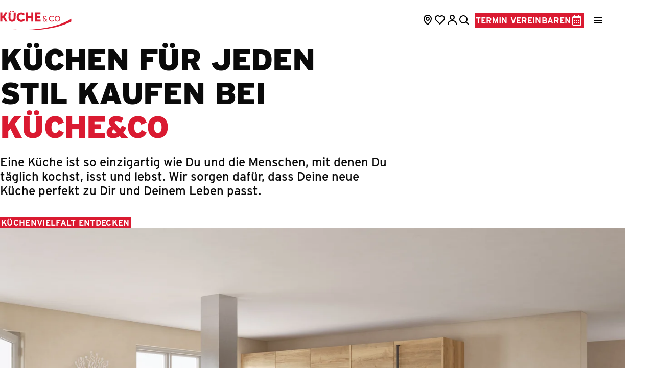

--- FILE ---
content_type: text/html; charset=UTF-8
request_url: https://www.kueche-co.de/?open=kontakt-formular
body_size: 141069
content:

<!doctype html>
<html lang="de" class="no-js">
<head id="head">
    <meta charset="utf-8" />
    <meta http-equiv="X-UA-Compatible" content="IE=edge" />
    <meta name="viewport" content="width=device-width, initial-scale=1, minimum-scale=1">
    <meta name="format-detection" content="telephone=no" />
            <meta name="robots" content="index,follow,all" />
        
    
            

    <link rel="preconnect" href="//web.cmp.usercentrics.eu">
    <link rel="preconnect" href="//privacy-proxy.usercentrics.eu">
    <link rel="preload" href="//web.cmp.usercentrics.eu/ui/loader.js" as="script">
    <link rel="preload" href="//privacy-proxy.usercentrics.eu/latest/uc-block.bundle.js" as="script">

    <script id="usercentrics-cmp" src="https://web.cmp.usercentrics.eu/ui/loader.js" data-settings-id="aqLcgoHm4PqJ90" async></script>
    <script type="application/javascript" src="https://privacy-proxy.usercentrics.eu/latest/uc-block.bundle.js"></script>

    <script>
        uc.blockElements({
            'S1pcEj_jZX': '#studio-finder__map',
            'BJz7qNsdj-7': '.video-player',
            'uOYlP6SYB': '#onlineplaner'
        });
        uc.reloadOnOptIn('S1pcEj_jZX');
        uc.reloadOnOptIn('BJz7qNsdj-7');
        uc.reloadOnOptIn('uOYlP6SYB');
    </script>


                <script type="text/javascript">window.dataLayer = window.dataLayer || [];</script>

            <script type="text/plain" data-usercentrics="Google Tag Manager">
            
            
            
            window.dataLayer.push({
                "page": {
                    "type": "content",
                                    "customPage": "/",
                        "contentGroup": "/",
                                "status": 200,
            "language": "DE",
                            "topLevelDomain": "de"},
                        "user": {
                                        "type": "visitor",
                            "status": "guest"
                                        }
                        });
        </script>
        <!-- Google Tag Manager -->
        <script type="text/plain" data-usercentrics="Google Tag Manager">
            (function(w,d,s,l,i){w[l]=w[l]||[];w[l].push({'gtm.start':new Date().getTime(),event:'gtm.js'});var f=d.getElementsByTagName(s)[0],j=d.createElement(s),dl=l!='dataLayer'?'&l='+l:'';j.async=true;j.src= '//metrics.kueche-co.de/gtm.js?id='+i+dl;f.parentNode.insertBefore(j,f); })(window,document,'script','dataLayer','GTM-WVHZS8');
        </script>
        <!-- End Google Tag Manager -->
    
    
    
                                <script type="application/ld+json">
                {
                    "@context": "https://schema.org",
                    "@type": "Organization",
                    "name": "Küche&Co",
                    "logo": "https://images.kueche-co.de/_default_upload_bucket/73041/image-thumb__73041__sharing_image/kueche_sharing_logo.ce6517de.png",
                    "url": "https://www.kueche-co.de/",
                    "contactPoint": {
                        "@type": "ContactPoint",
                        "telephone": "+494064611185",
                        "email": "info@kueche-co.de"
                    },
                    "address": {
                        "@type": "PostalAddress",
                        "streetAddress": "Werner-Otto-Str. 1-7",
                        "postalCode": "22179",
                        "addressLocality": "Hamburg",
                        "addressCountry": "DE"
                    }
                }
          </script>
            
            <title>Küche kaufen bei Küche&amp;Co: Beratung &amp; Küchen für jeden Stil!  | Küche&amp;Co</title>
        <meta property="og:title" content="Küche kaufen bei Küche&amp;Co: Beratung &amp; Küchen für jeden Stil! " />
<meta property="twitter:title" content="Küche kaufen bei Küche&amp;Co: Beratung &amp; Küchen für jeden Stil! " />
<meta name="description" content="Küchenplanung im Küchenstudio oder zu Hause ✓ Große Auswahl ✓ Schnelle Lieferung ✓ Top Service ✓ 3D-Planung ✓ Finanzierung » Jetzt Traumküche online planen!" />
<meta property="og:description" content="Küchenplanung im Küchenstudio oder zu Hause ✓ Große Auswahl ✓ Schnelle Lieferung ✓ Top Service ✓ 3D-Planung ✓ Finanzierung » Jetzt Traumküche online planen!" />
<meta property="twitter:description" content="Küchenplanung im Küchenstudio oder zu Hause ✓ Große Auswahl ✓ Schnelle Lieferung ✓ Top Service ✓ 3D-Planung ✓ Finanzierung » Jetzt Traumküche online planen!" />
<meta property="og:image" content="https://www.kueche-co.dehttps://images.kueche-co.de/_default_upload_bucket/73041/image-thumb__73041__sharing_image/kueche_sharing_logo.ce6517de.png" />
<meta property="twitter:image" content="https://www.kueche-co.dehttps://images.kueche-co.de/_default_upload_bucket/73041/image-thumb__73041__sharing_image/kueche_sharing_logo.ce6517de.png" />
<meta property="og:type" content="website" />
<meta property="og:url" content="https://www.kueche-co.de/?open=kontakt-formular" />
<meta property="og:site_name" content="Küche&amp;Co" />
<meta property="twitter:card" content="summary" />

    
    <link rel="apple-touch-icon" sizes="57x57" href="/build/images/favicon/apple-icon-57x57.png">
    <link rel="apple-touch-icon" sizes="60x60" href="/build/images/favicon/apple-icon-60x60.png">
    <link rel="apple-touch-icon" sizes="72x72" href="/build/images/favicon/apple-icon-72x72.png">
    <link rel="apple-touch-icon" sizes="76x76" href="/build/images/favicon/apple-icon-76x76.png">
    <link rel="apple-touch-icon" sizes="114x114" href="/build/images/favicon/apple-icon-114x114.png">
    <link rel="apple-touch-icon" sizes="120x120" href="/build/images/favicon/apple-icon-120x120.png">
    <link rel="apple-touch-icon" sizes="144x144" href="/build/images/favicon/apple-icon-144x144.png">
    <link rel="apple-touch-icon" sizes="152x152" href="/build/images/favicon/apple-icon-152x152.png">
    <link rel="apple-touch-icon" sizes="180x180" href="/build/images/favicon/apple-icon-180x180.png">
    <link rel="icon" type="image/png" sizes="192x192"  href="/build/images/favicon/android-icon-192x192.png">
    <link rel="icon" type="image/png" sizes="32x32" href="/build/images/favicon/favicon-32x32.png">
    <link rel="icon" type="image/png" sizes="96x96" href="/build/images/favicon/favicon-96x96.png">
    <link rel="icon" type="image/png" sizes="16x16" href="/build/images/favicon/favicon-16x16.png">
    <link rel="shortcut icon" href="/build/images/favicon/favicon.ico" />
    <link rel="manifest" href="/build/images/favicon/manifest.json">
    <meta name="msapplication-config" content="/build/images/favicon/browserconfig.xml">
    <meta name="msapplication-TileImage" content="/build/images/favicon/ms-icon-144x144.png">
    <meta name="msapplication-TileColor" content="#ffffff">
    <meta name="theme-color" content="#ffffff">

            <style>
                :root{--color-black:#000;--color-white:#fff;--color-surface-base-1:var(--color-white);--color-surface-base-2:#0a0a0a;--color-surface-base-3:#da1a31;--color-surface-base-4:#128290;--color-surface-base-5:#414649;--color-surface-base-6:#787878;--color-surface-base-7:#f3f3f3;--color-surface-base-8:#e6e6e6;--color-surface-disabled-1:#ebebeb;--color-surface-disabled-2:#9d9d9d;--color-surface-disabled-2-hover:#545454;--color-surface-disabled-selected-1:#9d9d9d;--color-surface-success-1:#0f8842;--color-surface-invalid-1:#fff1f0;--color-surface-warning-1:#ffd500;--color-surface-action-1:#da1a31;--color-surface-action-1-hover:#af1628;--color-surface-action-2:var(--color-white);--color-surface-action-2-hover:var(--color-white);--color-surface-action-3-hover:#da1a31;--color-surface-modal-1:var(--color-white);--color-surface-alert-success-1:#0f8842;--color-surface-alert-information-1:#0f8842;--color-surface-alert-warning-1:#ffd500;--color-surface-alert-error-1:#da1a31;--color-content-base-1:#0a0a0a;--color-content-base-2:#da1a31;--color-content-base-3:var(--color-white);--color-content-base-4:#545454;--color-content-base-5:#e6e6e6;--color-content-base-6:#f3f3f3;--color-content-additional-info-1:#545454;--color-content-action-1:#da1a31;--color-content-action-1-hover:#af1628;--color-content-action-2:var(--color-white);--color-content-action-2-hover:#da1a31;--color-content-action-3:#0a0a0a;--color-content-action-4:#787878;--color-content-on-action-1:var(--color-white);--color-content-on-action-1-hover:var(--color-white);--color-content-on-action-2:#da1a31;--color-content-on-action-2-hover:#af1628;--color-content-disabled-1:#9d9d9d;--color-content-on-disabled-1:#9d9d9d;--color-content-on-disabled-2:#c2c2c2;--color-content-on-disabled-3:#83101e;--color-content-highlight-1:#da1a31;--color-content-information-1:#0f8842;--color-content-success-1:#0f8842;--color-content-warning-1:#ffd500;--color-content-error-1:#da1a31;--color-border-base-1:#545454;--color-border-base-1-hover:#787878;--color-border-base-2:#128290;--color-border-base-3:#0a0a0a;--color-border-base-4:#da1a31;--color-border-base-5:#787878;--color-border-base-6:#f3f3f3;--color-border-base-7:#e6e6e6;--color-border-base-8:var(--color-white);--color-border-success-1:#0f8842;--color-border-information-1:#0f8842;--color-border-warning-1:#ffd500;--color-border-error-1:#af1628;--color-border-error-1-hover:#83101e;--color-border-highlight-1:#da1a31;--color-border-disabled-1:#9d9d9d;--color-border-disabled-2:#c2c2c2;--color-border-disabled-3:#83101e;--color-border-action-1:#da1a31;--color-border-action-1-hover:#af1628;--color-border-action-2:var(--color-white);--color-border-action-2-hover:#da1a31;--color-border-focus-1:#0c8ce9;--color-border-focus-2:#90d0ff;--color-body-background:var(--color-surface-base-1);--color-body-foreground:var(--color-content-base-1);--animation-speed:0.5s;--animation-ease:cubic-bezier(0.645,0.045,0.355,1);--animation-delay:0.25s;--siteheader-height:64px;--border-radius-s:4px;--border-radius-m:8px;--border-radius-l:16px;--border-radius-xl:32px;--box-shadow-s:0 2px 4px 0 color-mix(in srgb,var(--color-black),transparent 90%);--box-shadow-m:0 4px 16px 0 color-mix(in srgb,var(--color-black),transparent 90%);--box-shadow-l:0 12px 24px 0 color-mix(in srgb,var(--color-black),transparent 90%);--content-width:var(--grid-base-inner);--sitemain-background-darken:color-mix(in srgb,var(--color-black),transparent 50%);--grid-base:93.8666666667vw;--grid-base-inner:90.6666666667vw;--grid-gutter:3.2vw;--grid-column:8.5333333333vw;--grid-column-outer:calc(8.53333vw + var(--grid-gutter));--grid-outer-space:3.06667vw;--grid-inner-space:calc(187.5px - 46.93333vw)}@media screen and (min-width:768px){:root{--grid-base:93.75vw;--grid-base-inner:91.1458333333vw;--grid-gutter:2.6041666667vw;--grid-column:5.2083333333vw;--grid-column-outer:calc(5.20833vw + var(--grid-gutter));--grid-outer-space:3.125vw;--grid-inner-space:calc(384px - 46.875vw)}}@media screen and (min-width:1440px){:root{--grid-base:93.3333333333vw;--grid-base-inner:91.1111111111vw;--grid-gutter:2.2222222222vw;--grid-column:5.5555555556vw;--grid-column-outer:calc(5.55556vw + var(--grid-gutter));--grid-outer-space:3.33333vw;--grid-inner-space:calc(720px - 46.66667vw)}}@media screen and (min-width:1920px){:root{--grid-base:1792px;--grid-base-inner:1749.3333333333px;--grid-gutter:42.6666666667px;--grid-column:106.6666666667px;--grid-column-outer:calc(106.66667px + var(--grid-gutter));--grid-outer-space:calc(50vw - 896px);--grid-inner-space:64px}}@media screen and (min-width:1024px){:root{--siteheader-height:80px}}

/*! normalize.css v8.0.1 | MIT License | github.com/necolas/normalize.css */html{line-height:1.15;-webkit-text-size-adjust:100%}body{margin:0}main{display:block}h1{font-size:2em;margin:.67em 0}hr{box-sizing:content-box;height:0;overflow:visible}pre{font-family:monospace,monospace;font-size:1em}a{background-color:transparent}abbr[title]{border-bottom:none;text-decoration:underline;-webkit-text-decoration:underline dotted;text-decoration:underline dotted}b,strong{font-weight:bolder}code,kbd,samp{font-family:monospace,monospace;font-size:1em}small{font-size:80%}sub,sup{font-size:75%;line-height:0;position:relative;vertical-align:baseline}sub{bottom:-.25em}sup{top:-.5em}img{border-style:none}button,input,optgroup,select,textarea{font-family:inherit;font-size:100%;line-height:1.15;margin:0}button,input{overflow:visible}button,select{text-transform:none}[type=button],[type=reset],[type=submit],button{-webkit-appearance:button}[type=button]::-moz-focus-inner,[type=reset]::-moz-focus-inner,[type=submit]::-moz-focus-inner,button::-moz-focus-inner{border-style:none;padding:0}[type=button]:-moz-focusring,[type=reset]:-moz-focusring,[type=submit]:-moz-focusring,button:-moz-focusring{outline:1px dotted ButtonText}fieldset{padding:.35em .75em .625em}legend{box-sizing:border-box;color:inherit;display:table;max-width:100%;padding:0;white-space:normal}progress{vertical-align:baseline}textarea{overflow:auto}[type=checkbox],[type=radio]{box-sizing:border-box;padding:0}[type=number]::-webkit-inner-spin-button,[type=number]::-webkit-outer-spin-button{height:auto}[type=search]{-webkit-appearance:textfield;outline-offset:-2px}[type=search]::-webkit-search-decoration{-webkit-appearance:none}::-webkit-file-upload-button{-webkit-appearance:button;font:inherit}details{display:block}summary{display:list-item}[hidden],template{display:none}@font-face{font-display:swap;font-family:Interstate;font-style:normal;font-weight:300;src:url(/build/fonts/interstate-light.9df253b1.woff2) format("woff2")}@font-face{font-display:swap;font-family:Interstate;font-style:italic;font-weight:300;src:url(/build/fonts/interstate-light-italic.842b08f3.woff2) format("woff2")}@font-face{font-display:swap;font-family:Interstate;font-style:normal;font-weight:400;src:url(/build/fonts/interstate-regular.2573524e.woff2) format("woff2")}@font-face{font-display:swap;font-family:Interstate;font-style:italic;font-weight:400;src:url(/build/fonts/interstate-regular-italic.994ecaf4.woff2) format("woff2")}@font-face{font-display:swap;font-family:Interstate;font-style:normal;font-weight:700;src:url(/build/fonts/interstate-bold.87d5af0e.woff2) format("woff2")}@font-face{font-display:swap;font-family:Interstate;font-style:italic;font-weight:700;src:url(/build/fonts/interstate-bold-italic.52bfaa48.woff2) format("woff2")}@font-face{font-display:swap;font-family:Interstate;font-style:normal;font-weight:900;src:url(/build/fonts/interstate-black.4025249a.woff2) format("woff2")}@font-face{font-display:swap;font-family:Interstate;font-style:italic;font-weight:900;src:url(/build/fonts/interstate-black-italic.ccb29a14.woff2) format("woff2")}*,:after,:before{box-sizing:border-box}figure{margin:0}a{color:inherit}::-moz-selection{background:var(--selection-background-color,var(--color-surface-base-3));color:var(--selection-foreground-color,var(--color-content-base-3));text-shadow:none}::selection{background:var(--selection-background-color,var(--color-surface-base-3));color:var(--selection-foreground-color,var(--color-content-base-3));text-shadow:none}audio,canvas,iframe,img,svg,video{vertical-align:middle}textarea{resize:vertical}fieldset{border:0;margin:0;padding:0}.clearfix:after,.clearfix:before{content:" ";display:table}.clearfix:after{clear:both}.logo{display:block;max-width:140px}.logo:focus-visible{border-radius:0;outline:3px solid var(--color-border-focus-1);outline-offset:2px}.logo svg{height:auto;width:100%}.hidden-shortcut{background-color:var(--color-surface-base-1);left:0;padding-inline:var(--grid-outer-space);top:0;width:100%;z-index:20}.hidden-shortcut .textlink{--textlink-foreground-color:var(--color-content-action-1);--textlink-foreground-color-hover:var(--color-content-action-1-hover)}.hidden-shortcut:not(:focus-within){height:0;overflow:hidden;pointer-events:none}.hidden-shortcut__inner{display:flex;flex-direction:row;gap:var(--grid-gutter);justify-content:center;padding-block:20px;padding-inline:var(--grid-gutter)}.siteheader{--siteheader-background-color:var(--color-surface-base-1,#fff);box-shadow:var(--box-shadow-s);display:flex;flex-direction:column;margin-inline:auto;max-width:1920px;position:-webkit-sticky;position:sticky;top:0;transition:transform .33s ease-in-out;width:100%;z-index:var(--zindex-siteheader,15)}.siteheader:before{background-color:var(--siteheader-background-color);content:"";display:block;inset:0;position:absolute;z-index:1}.siteheader--hidden{transform:translateY(-100%)}.siteheader--hidden~.sitemain .filter-sidebar__trigger{top:0}.siteheader__wrapper{background-color:var(--color-siteheader-background);order:2}.siteheader__inner{align-items:center;display:flex;flex-direction:row;flex-wrap:wrap;height:var(--siteheader-height);margin-inline:auto;width:var(--grid-base)}@media only screen and (max-width:374px){.siteheader__inner{flex-wrap:nowrap}}.siteheader__logo{flex-basis:calc(var(--grid-column-outer)*4);margin-right:auto;max-width:calc(var(--grid-column-outer)*4);order:1;padding-inline:calc(var(--grid-gutter)/2);width:calc(var(--grid-column-outer)*4)}.siteheader__logo .logo{position:relative;z-index:2}@media only screen and (min-width:768px){.siteheader__logo{flex-basis:calc(var(--grid-column-outer)*3);max-width:calc(var(--grid-column-outer)*3);padding-inline:calc(var(--grid-gutter)/2);width:calc(var(--grid-column-outer)*3)}}@media only screen and (min-width:1440px){.siteheader__logo{flex-basis:calc(var(--grid-column-outer)*2);margin-right:0;max-width:calc(var(--grid-column-outer)*2);padding-inline:calc(var(--grid-gutter)/2);width:calc(var(--grid-column-outer)*2)}}.siteheader__navigation{display:flex;flex-direction:row;justify-content:flex-end;order:3;padding-left:calc(var(--grid-gutter)/2);padding-right:calc(var(--grid-gutter)/2)}@media only screen and (min-width:768px){.siteheader__navigation{padding-left:0}}@media only screen and (min-width:1440px){.siteheader__navigation{justify-content:flex-start;margin-right:auto;order:2}}@media only screen and (max-width:539px){.siteheader-partner{display:none}}@media only screen and (min-width:1440px){.siteheader-partner{justify-content:flex-end;margin-left:auto;margin-right:unset}}.navigation__content .siteheader-partner__action{margin:0 auto;width:var(--grid-base)}@media only screen and (min-width:768px){.navigation__content .siteheader-partner__action{display:none}}.siteheader-partner__action{z-index:2}.siteheader__action{display:flex;flex-direction:row;justify-content:flex-end;order:2;position:relative;z-index:1}@media only screen and (min-width:1440px){.siteheader__action{order:3}}.siteheader__search{display:none;pointer-events:none}@media only screen and (min-width:768px){.siteheader__search{background-color:var(--sitemain-background-darken);bottom:0;display:block;left:0;margin-top:0;opacity:0;position:fixed;top:var(--siteheader-height);transition:opacity var(--animation-speed) var(--animation-ease),visibility var(--animation-speed) var(--animation-ease);visibility:hidden;width:100%}}.siteheader__search--visible{opacity:1;pointer-events:auto;visibility:visible}.siteheader__handle{color:var(--siteheader-handle-foreground-color,#000);cursor:pointer;display:block;font-size:1.5rem;height:44px;line-height:1;margin:-10px -10px -10px 6px;padding:10px;position:relative;width:44px}.siteheader__handle svg{display:block;fill:currentColor}.siteheader__handle i{display:none}.siteheader__handle--navigation{position:relative;z-index:1}.siteheader__handle--navigation .icon-close,.siteheader__handle--navigation .icon-menu{display:block;left:10px;position:absolute;top:10px}.siteheader__handle--navigation .icon-menu{animation:ek-animation-swipe-in 1s forwards}.siteheader__handle--navigation .icon-close{animation:ek-animation-swipe-out .4s forwards}@media only screen and (min-width:1440px){.siteheader__handle--navigation{display:none}}.siteheader__toggle{left:-1910em;position:absolute;top:0}.siteheader__toggle--navigation:checked~.siteheader__handle--navigation .icon-menu{animation:ek-animation-swipe-out .8s forwards}.siteheader__toggle--navigation:checked~.siteheader__handle--navigation .icon-close{animation:ek-animation-swipe-in 1s forwards}.siteheader__toggle--navigation:checked~.navigation{left:0;opacity:1;transition:left .01s linear,opacity .33s cubic-bezier(.645,.045,.355,1) .01s}.siteheader__toggle--navigation:checked~.navigation .navigation__content{opacity:1;transition-delay:.25s}@media only screen and (min-width:768px){.siteheader__toggle--navigation:checked~.navigation .navigation__content{transition-delay:0s}}.siteheader__toggle--navigation:checked~.navigation .navigation__wrapper{transform:translateX(0);transition-delay:.01s}@media only screen and (min-width:768px){.siteheader__toggle--navigation:checked~.navigation .navigation__wrapper{transition-delay:0s}}@media only screen and (min-width:1440px){.siteheader__toggle--navigation:checked~.navigation .navigation__wrapper{transition-delay:.01s}}.siteheader__toggle--navigation:focus-visible~.siteheader__handle--navigation{border-radius:0;outline:3px solid var(--color-border-focus-1);outline-offset:0}@media only screen and (max-width:1439px){.siteheader__toggle--navigation:not(:checked)~.navigation .main-nav__item{pointer-events:none}}@media only screen and (min-width:1440px){.siteheader__toggle--navigation{display:none;pointer-events:none}}@keyframes ek-animation-swipe-in{0%{-webkit-clip-path:polygon(0 0,0 0,0 100%,0 100%);clip-path:polygon(0 0,0 0,0 100%,0 100%);opacity:0}to{-webkit-clip-path:polygon(0 0,100% 0,100% 100%,0 100%);clip-path:polygon(0 0,100% 0,100% 100%,0 100%);opacity:1}}@keyframes ek-animation-swipe-out{0%{-webkit-clip-path:polygon(0 0,100% 0,100% 100%,0 100%);clip-path:polygon(0 0,100% 0,100% 100%,0 100%);opacity:1}to{-webkit-clip-path:polygon(0 0,0 0,0 100%,0 100%);clip-path:polygon(0 0,0 0,0 100%,0 100%);opacity:0}}.sitemain{margin-inline:auto;max-width:1920px}.sitemain>:last-child{margin-bottom:0}.sitemain>:last-child.theme--background{padding-bottom:0;position:relative}.sitemain>:last-child.theme--background:after{aspect-ratio:1440/236;background:var(--theme-background-color);content:"";display:block;left:0;position:absolute;right:0;top:100%}body.fullscreen .sitemain{max-width:none}.scroll-lock-active{overflow:hidden;touch-action:none;-ms-scroll-chaining:none;overscroll-behavior:none;width:100%}body{align-items:flex-start;display:flex;flex-direction:column;font-family:Interstate,system-ui,Arial,sans-serif;font-weight:300;justify-content:flex-start;min-height:100vh}body:before{background-color:var(--color-body-background);content:"";display:block;height:100vh;left:0;position:fixed;top:0;transition:opacity 1s cubic-bezier(.645,.045,.355,1),visibility 1s cubic-bezier(.645,.045,.355,1);width:100vw;z-index:999}body>main{flex:1 0 auto;width:100%}body>footer,body>header{flex-shrink:0;width:100%}body.page--loaded:before{opacity:0;pointer-events:none;transition-delay:.5s}button{-webkit-appearance:none;-moz-appearance:none;appearance:none;background:unset;border:unset;font-family:Interstate,system-ui,Arial,sans-serif;font-weight:400;margin:unset;padding:unset}svg{display:block}

                
                            </style><style media="screen"><!--
.stage{--stage-margin:var(--siteheader-height);--stage-topline-margin:16px;--stage-cta-margin:32px;--stage-alignment:flex-start;--stage-text-alignment:left;--stage-order:column;--stage-content-width:calc(var(--grid-column-outer)*8 - var(--grid-gutter));--stage-content-padding-block:40px;--stage-image-width:100%;--stage-image-margin-left:0;--stage-image-margin-right:0;--stage-inner-width:var(--content-width);--stage-category-color:var(--color-content-base-2);background-color:var(--stage-background-color,transparent);color:var(--stage-foreground-color,var(--color-body-foreground));margin-inline:auto;max-width:1920px;text-align:var(--stage-text-alignment)}.stage .cta{margin-top:var(--stage-cta-margin)}@media only screen and (min-width:1024px){.stage{--stage-content-padding-block:64px;--stage-margin:var(--siteheader-combined-height);--stage-topline-margin:16px;--stage-cta-margin:40px;--stage-order:row}}.stage--centered{--stage-alignment:center;--stage-text-alignment:center}.stage--medium{--stage-content-columns:5;--stage-image-margin-left:calc((var(--grid-outer-space) + 0.5*var(--grid-gutter))*-1);--stage-image-margin-right:calc((var(--grid-outer-space) + 0.5*var(--grid-gutter))*-1);--stage-image-width:100vw;--stage-content-padding-block:40px 0;--stage-content-width:100%;--stage-order:column-reverse;--stage-breadcrumb-gap:40px}.breadcrumbs+.stage--medium{margin-top:var(--stage-breadcrumb-gap)}@media only screen and (min-width:1024px){.stage--medium .stage__inner{--stage-order:row-reverse}.stage--medium{display:flex;flex-direction:row;--stage-image-width:calc(var(--grid-column-outer)*7 + var(--grid-outer-space) - var(--grid-gutter)*0.5);--stage-content-width:calc(var(--grid-column-outer)*4 + var(--grid-column)*0.5);--stage-content-padding-block:16px;--stage-alignment:space-between}.stage--medium.stage--reversed{--stage-content-padding-block:16px}.stage--medium.stage--reversed .stage__inner{--stage-order:row}}@media only screen and (min-width:1920px){.stage--medium{--stage-image-margin-left:calc((var(--grid-inner-space) + 0.5*var(--grid-gutter))*-1);--stage-image-margin-right:calc((var(--grid-inner-space) + 0.5*var(--grid-gutter))*-1);--stage-image-width:calc(var(--grid-column-outer)*7 + var(--grid-inner-space) - var(--grid-gutter)*0.5)}}.stage--large{--stage-content-width:100%;--stage-order:column}@media only screen and (min-width:1024px){.stage--large .stage__content{-moz-column-gap:var(--grid-gutter);column-gap:var(--grid-gutter);display:grid;grid-template-areas:"topline ." "headline intro" "headline cta";grid-template-columns:calc(var(--grid-column-outer)*6 - var(--grid-gutter)) calc(var(--grid-column-outer)*6 - var(--grid-gutter));grid-template-rows:auto auto 1fr}.stage--large .stage__category,.stage--large .stage__topline{grid-area:topline}.stage--large .stage__headline{grid-area:headline}.stage--large .stage__intro{grid-area:intro}.stage--large .stage__subline{--stage-subline-margin-top:6px}.stage--large .cta{grid-area:cta}}.stage--hero{--stage-content-width:100%;--stage-order:column;--stage-image-margin-left:calc((var(--grid-outer-space) + 0.5*var(--grid-gutter))*-1);--stage-image-margin-right:calc((var(--grid-outer-space) + 0.5*var(--grid-gutter))*-1);--stage-image-width:100vw}.stage--hero .stage__headline{font-weight:900;text-transform:uppercase}.stage--hero .stage__headline em,.stage--hero .stage__headline i{color:var(--color-content-base-2);font-style:normal}.stage--hero .stage__headline{font-size:2.5rem}@media screen and (min-width:768px){.stage--hero .stage__headline{font-size:3.75rem}}@media screen and (min-width:1280px){.stage--hero .stage__headline{font-size:3.75rem}}@media only screen and (min-width:1024px){.stage--hero{--stage-content-width:calc(var(--grid-column-outer)*8 - var(--grid-gutter))}}@media only screen and (min-width:1920px){.stage--hero{--stage-image-margin-left:calc((var(--grid-inner-space) + 0.5*var(--grid-gutter))*-1);--stage-image-margin-right:calc((var(--grid-inner-space) + 0.5*var(--grid-gutter))*-1);--stage-image-width:1920px}}.stage--without-spacing{margin-top:0!important}.stage--account{--stage-background-color:var(--color-surface-base-3);color:var(--color-surface-base-1)}.stage--account .stage__category{color:var(--color-surface-base-1);max-width:calc(100% - 120px)}.stage__media{flex-shrink:0;margin-left:var(--stage-image-margin-left);margin-right:var(--stage-image-margin-right);position:relative;width:100%;width:var(--stage-image-width)}.stage__media .image,.stage__media .video{max-width:none}.stage__media:after{background:linear-gradient(180deg,color-mix(in srgb,var(--color-base-black),transparent 100%) 0,color-mix(in srgb,var(--color-base-black),transparent 60%) 100%);border-radius:var(--image-radius);content:"";display:block;height:100%;left:0;pointer-events:none;position:absolute;top:0;width:100%}.stage__inner{display:flex;flex-direction:var(--stage-order);margin-inline:auto;position:relative;width:var(--stage-inner-width);z-index:1}@media only screen and (min-width:1024px){.stage__inner{justify-content:var(--stage-alignment)}}.stage__content{display:flex;flex-direction:column;justify-content:center;padding-block:var(--stage-content-padding-block);pointer-events:auto;width:var(--stage-content-width)}.stage__category,.stage__topline{display:block;font-size:1rem;font-weight:400;letter-spacing:.02em;line-height:120%;margin-bottom:var(--stage-topline-margin);text-transform:uppercase}.stage__category{color:var(--stage-category-color)}.stage__category a{text-transform:inherit}.stage__headline{font-family:Interstate,system-ui,Arial,sans-serif;font-weight:900;letter-spacing:-.02em;line-height:110%;text-transform:uppercase}.stage__headline em,.stage__headline i{color:var(--color-content-base-2);font-style:normal}.stage__headline{font-size:2.25rem}@media screen and (min-width:768px){.stage__headline{font-size:3rem}}@media screen and (min-width:1280px){.stage__headline{font-size:3rem}}.stage__subline{font-size:1.5rem;font-weight:400;line-height:120%;margin-top:var(--stage-subline-margin-top,16px)}@media only screen and (min-width:768px){.stage__subline{--stage-subline-margin-top:24px}}.stage__subline+p{font-size:1.5rem;font-weight:400;line-height:120%}.stage__subline+p a{color:var(--stage-category-color)}.stage__copy{margin-top:var(--stage-copy-margin-top,16px)}@media only screen and (min-width:768px){.stage__copy{--stage-copy-margin-top:24px}}
--></style>    
            <link href="/cache-buster-1769694118/build/app.css" media="screen" rel="stylesheet" type="text/css" />
<link href="/cache-buster-1769694118/build/layout/navigation/navigation.css" media="screen" rel="stylesheet" type="text/css" />
<link href="/cache-buster-1769694118/build/components/search-bar/search-bar.css" media="screen" rel="stylesheet" type="text/css" />
<link href="/cache-buster-1769694118/build/components/wishlist/wishlist.css" media="screen" rel="stylesheet" type="text/css" />
<link href="/cache-buster-1769694118/build/components/modal/modal.css" media="screen" rel="stylesheet" type="text/css" />
<link href="/cache-buster-1769694118/build/layout/navigation/breadcrumb.css" media="screen" rel="stylesheet" type="text/css" />
<link href="/cache-buster-1769694118/build/components/cta/cta.css" media="screen" rel="stylesheet" type="text/css" />
<link href="/cache-buster-1769694118/build/components/rte/rte.css" media="screen" rel="stylesheet" type="text/css" />
<link href="/cache-buster-1769694118/build/areas/text/text.css" media="print" rel="stylesheet" type="text/css" onload="this.onload=null; this.media=&#039;all&#039;;" />
<link href="/cache-buster-1769694118/build/components/text-intro/text-intro.css" media="screen" rel="stylesheet" type="text/css" />
<link href="/cache-buster-1769694118/build/areas/teaser-list/teaser-list.css" media="screen" rel="stylesheet" type="text/css" />
<link href="/cache-buster-1769694118/build/components/content-teaser/content-teaser.css" media="screen" rel="stylesheet" type="text/css" />
<link href="/cache-buster-1769694118/build/components/slider/slider.css" media="screen" rel="stylesheet" type="text/css" />
<link href="/cache-buster-1769694118/build/components/slider/slider-navigation.css" media="screen" rel="stylesheet" type="text/css" />
<link href="/cache-buster-1769694118/build/components/slider/slider-pagination.css" media="print" rel="stylesheet" type="text/css" onload="this.onload=null; this.media=&#039;all&#039;;" />
<link href="/cache-buster-1769694118/build/areas/cta-teaser/cta-teaser.css" media="screen" rel="stylesheet" type="text/css" />
<link href="/cache-buster-1769694118/build/areas/text-media/text-media.css" media="screen" rel="stylesheet" type="text/css" />
<link href="/cache-buster-1769694118/build/areas/studio-finder/studio-finder.css" media="screen" rel="stylesheet" type="text/css" />
<link href="/cache-buster-1769694118/build/areas/topic-list/topic-list.css" media="screen" rel="stylesheet" type="text/css" />
<link href="/cache-buster-1769694118/build/areas/newsletter-teaser/newsletter-teaser.css" media="screen" rel="stylesheet" type="text/css" />
<link href="/cache-buster-1769694118/build/layout/sitefooter/sitefooter.css" media="screen" rel="stylesheet" type="text/css" />
<link href="/cache-buster-1769694118/build/components/appointment-button/appointment-button.css" media="screen" rel="stylesheet" type="text/css" />
    
            <script src="/cache-buster-1769694118/build/app.js" nonce="G4WJFi+6GPXSYLI8c0I6RShEJp8Tzfbs"></script>
<script defer="defer" src="/cache-buster-1769694118/build/layout/navigation/navigation.js" nonce="G4WJFi+6GPXSYLI8c0I6RShEJp8Tzfbs"></script>
<script defer="defer" src="/cache-buster-1769694118/build/components/search-bar/search-bar.js" nonce="G4WJFi+6GPXSYLI8c0I6RShEJp8Tzfbs"></script>
<script defer="defer" src="/cache-buster-1769694118/build/components/wishlist/wishlist.js" nonce="G4WJFi+6GPXSYLI8c0I6RShEJp8Tzfbs"></script>
<script defer="defer" src="/cache-buster-1769694118/build/components/modal/modal.js" nonce="G4WJFi+6GPXSYLI8c0I6RShEJp8Tzfbs"></script>
<script defer="defer" src="/cache-buster-1769694118/build/components/slider/slider.js" nonce="G4WJFi+6GPXSYLI8c0I6RShEJp8Tzfbs"></script>
<script defer="defer" src="/cache-buster-1769694118/build/areas/teaser-list/teaser-list.js" nonce="G4WJFi+6GPXSYLI8c0I6RShEJp8Tzfbs"></script>
<script defer="defer" src="/cache-buster-1769694118/build/areas/studio-finder/studio-finder.js" nonce="G4WJFi+6GPXSYLI8c0I6RShEJp8Tzfbs"></script>
<script defer="defer" src="/cache-buster-1769694118/build/areas/topic-list/topic-list.js" nonce="G4WJFi+6GPXSYLI8c0I6RShEJp8Tzfbs"></script>
<script defer="defer" src="/cache-buster-1769694118/build/areas/newsletter-teaser/newsletter-teaser.js" nonce="G4WJFi+6GPXSYLI8c0I6RShEJp8Tzfbs"></script>
<script defer="defer" src="/cache-buster-1769694118/build/components/appointment-button/appointment-button.js" nonce="G4WJFi+6GPXSYLI8c0I6RShEJp8Tzfbs"></script>
    
                            <link rel="alternate" href="https://www.kueche-co.de/?open=kontakt-formular" hreflang="de-DE" />
                            <link rel="alternate" href="https://www.kuecheco.at/" hreflang="de-AT" />
                                        <link rel="alternate" hreflang="x-default" href="https://www.kueche-co.de/" />
            
    <link rel="canonical" href="https://www.kueche-co.de/" />
    

    <script>
    var translations = {
        slider: {
            prevSlideMessage: 'Vorheriger Slide',
            nextSlideMessage: 'Nächster Slide',
            paginationBulletMessage: 'Springe zu Slide {{index}}',
            firstSlideMessage: 'Dies ist der erste Slide',
            lastSlideMessage: 'Dies ist der letzte Slide',
            slideLabelMessage: 'Slide {{index}} von {{slidesLength}}'
        },
        calculate_route: 'Route berechnen',
        distant: 'entfernt',
        released_own_position: ' Freigegebene eigene Position',
        permission_denied: ' Standortzugriff verweigert. Aktiviere die Standortfreigabe in Deinen Browser-Einstellungen.',
        position_unavailable: ' Dein Standort konnte nicht ermittelt werden. Versuche es später erneut.',
        timeout: ' Die Standortanfrage ist abgelaufen. Bitte versuche es erneut.',
        unknown_error: ' Ein unbekannter Fehler ist aufgetreten. Bitte versuche es erneut.',
        geolocation_error: ' Ein Fehler bei der Standortabfrage ist aufgetreten.',
        geolocation_success: ' Standort erfolgreich ermittelt',
        geolocation_not_supported: ' Dein Browser unterstützt die Standortabfrage nicht.',
        to: ' bis',
        and: ' und',
        to_studio_detail_page: 'Zur Studiodetailseite',
        list_for: ' für',
        distance: ' entfernt',
        opened: 'Jetzt geöffnet',
        closed: 'Jetzt geschlossen',
        distance_unit: ' km',
        recommended_studio: ' Für Dich empfohlenes Studio',
        filter: {
            rangeSliderLower: ' filter.range.lower.aria_label ',
            rangeSliderUpper: ' Preisspanne ',
        }
    }

    window.translations = translations;
</script>


</head>

<body>
            
            
            
                
<div class="hidden-shortcut">
    <div class="hidden-shortcut__inner">
        <a href="#main" class="textlink reverse-icon-right-arrow-alt">Springe zum Hauptinhalt</a>
    </div>
</div>

<header class="siteheader" role="banner" data-siteheader="root">
    <div class="siteheader__wrapper">
        <div class="siteheader__inner">
            <div class="siteheader__logo">
                <a href="/" class="logo" title="Zur Startseite Küche&amp;Co">
                    <svg xmlns="http://www.w3.org/2000/svg" width="139" height="37" viewBox="0 0 139 37" role="img" aria-label="Logo Küche &amp; Co." fill="none">
    <title>Logo Küche &amp; Co.</title>
    <path fill-rule="evenodd" clip-rule="evenodd" d="M100.541 19.4265C98.1709 19.4265 96.5858 17.4894 96.5858 15.2038C96.5858 12.9343 98.1403 11.1177 100.526 11.1177C102.369 11.1177 103.606 12.2835 103.606 12.2835L104.346 11.1637C104.346 11.1637 103.033 9.75541 100.466 9.75541C97.3707 9.75541 95.0452 12.1169 95.0452 15.2191C95.0452 18.3513 97.2949 20.8041 100.496 20.8041C103.168 20.8041 104.633 19.1081 104.633 19.1081L103.832 18.0336C103.832 18.0336 102.549 19.4265 100.541 19.4265Z" fill="#DB1B32"/>
    <path fill-rule="evenodd" clip-rule="evenodd" d="M9.75641 3.48408L5.8715 9.97978H4.39553V3.48408H0.494629V20.671H4.39553V13.5837H5.86315L9.96637 20.671H14.436L9.15643 11.7135L14.1808 3.48408H9.75641Z" fill="#DB1B32"/>
    <path fill-rule="evenodd" clip-rule="evenodd" d="M26.4586 14.429C26.4322 16.279 25.3024 17.3242 23.3593 17.2963C21.4433 17.2692 20.3601 16.2079 20.3858 14.3857L20.5409 3.53982L16.6406 3.48408L16.4856 14.3293C16.43 18.2168 19.2436 20.9734 23.328 21.032C27.4118 21.0905 30.3025 18.4161 30.3581 14.5286L30.5132 3.68336L26.6129 3.62762L26.4586 14.429Z" fill="#DB1B32"/>
    <path fill-rule="evenodd" clip-rule="evenodd" d="M19.2657 2.31064H22V0H19.2657V2.31064Z" fill="#DB1B32"/>
    <path fill-rule="evenodd" clip-rule="evenodd" d="M24.1323 2.31064H26.8666V0H24.1323V2.31064Z" fill="#DB1B32"/>
    <path fill-rule="evenodd" clip-rule="evenodd" d="M45.4068 15.7292C45.3908 15.7459 43.771 17.4608 41.289 17.4608C38.5255 17.4608 36.4405 15.2129 36.4405 12.2305C36.4405 9.26694 38.4254 7.19671 41.2668 7.19671C43.5269 7.19671 45.1079 8.63075 45.1225 8.64469L45.8747 9.35335L47.893 6.29781L47.4237 5.79471C47.3354 5.69995 45.2219 3.48408 41.1792 3.48408C36.2167 3.48408 32.475 7.25385 32.475 12.2528C32.475 17.3514 36.2361 21.1964 41.223 21.1964C45.436 21.1964 47.7636 18.5576 47.8603 18.4447L48.3184 17.9144L46.1167 14.9592L45.4068 15.7292Z" fill="#DB1B32"/>
    <path fill-rule="evenodd" clip-rule="evenodd" d="M60.699 10.2641H54.4517V3.48408H50.5508V20.671H54.4517V13.8896H60.699V20.671H64.5992V3.48408H60.699V10.2641Z" fill="#DB1B32"/>
    <path fill-rule="evenodd" clip-rule="evenodd" d="M71.8323 13.8241H77.3538V10.1993H71.8323V7.1096H78.6191V3.48408H67.9314V20.6717H78.9903V17.0455H71.8323V13.8241Z" fill="#DB1B32"/>
    <path fill-rule="evenodd" clip-rule="evenodd" d="M138.495 15.3299C119.881 27.5388 86.8304 35.8372 49.0783 36.1703C40.4881 36.2462 32.1364 35.902 24.1323 35.1906C34.4411 36.4525 45.4333 37.0901 56.844 36.9897C89.8039 36.6992 119.179 30.3344 138.495 20.5992V15.3299Z" fill="#DB1B32"/>
    <path fill-rule="evenodd" clip-rule="evenodd" d="M111.65 9.75541C108.569 9.75541 106.169 12.1309 106.169 15.2038C106.169 18.3513 108.569 20.8034 111.65 20.8034C114.73 20.8034 117.115 18.3513 117.115 15.2038C117.115 12.1309 114.73 9.75541 111.65 9.75541ZM111.65 19.4265C109.475 19.4265 107.709 17.6099 107.709 15.2038C107.709 12.873 109.475 11.1177 111.65 11.1177C113.824 11.1177 115.575 12.873 115.575 15.2038C115.575 17.6099 113.824 19.4265 111.65 19.4265Z" fill="#DB1B32"/>
    <path fill-rule="evenodd" clip-rule="evenodd" d="M86.5426 19.6801C85.3468 19.6801 84.5744 18.9973 84.5744 17.9388C84.5744 16.9396 85.0979 16.24 86.268 15.6783L88.5984 18.752C88.0311 19.368 87.3393 19.6801 86.5426 19.6801ZM90.1988 18.6461C90.6347 17.9423 90.9892 17.1166 91.2249 16.2525L91.252 16.1501L90.0528 15.7836L90.0215 15.8888C89.8004 16.619 89.6009 17.1514 89.3854 17.5827L86.2833 13.5161C85.8793 12.9879 85.6736 12.6228 85.6736 12.096C85.6736 11.434 86.2214 11.0069 87.0696 11.0069C87.8607 11.0069 88.4426 11.2347 89.2143 11.8479L89.3089 11.9232L90.0305 10.7971L89.9534 10.7358C89.1239 10.0669 88.2118 9.75541 87.0842 9.75541C85.4163 9.75541 84.2956 10.7205 84.2956 12.1566C84.2956 13.0123 84.728 13.6555 85.2509 14.3467L85.5345 14.7286C83.8966 15.5891 83.2264 16.5347 83.2264 17.9688C83.2264 19.8516 84.4235 20.9323 86.512 20.9323C87.5701 20.9323 88.5226 20.5219 89.3471 19.7143L90.1466 20.7651H91.8068L90.1988 18.6461Z" fill="#DB1B32"/>
</svg>

                </a>
            </div>

            <div class="siteheader__navigation" data-nav="root">
                <input type="checkbox" id="navigation-toggle" class="siteheader__toggle siteheader__toggle--navigation" data-nav="rootToggle" data-siteheader="toggle" aria-label="Navigation öffnen/schließen" aria-haspopup="true" />
                <label for="navigation-toggle" class="siteheader__handle siteheader__handle--navigation">
                    <span class="icon-menu"><svg aria-hidden="true" role="none" width="24" height="24" class="icon"><use xlink:href="#icon-menu"></use></svg></span>
                    <span class="icon-close"><svg aria-hidden="true" role="none" width="24" height="24" class="icon"><use xlink:href="#icon-menu-close"></use></svg></span>
                    <i>Navigation öffnen/schließen</i>
                </label>

                
<nav class="navigation">
    <div class="navigation__wrapper">
        <div class="navigation__scroller" data-nav="scroller">
            <div class="navigation__search">
                

<form role="search" class="search-bar" method="get" action="/suche">
    <fieldset>
        <legend>Wonach suchst Du?</legend>
        <div class="search-bar__input">
            <input type="search" id="searchbar-mobile" placeholder="Wonach suchst Du?" name="q" aria-label="Suche" autocomplete="on">
            <button type="submit" class="search-bar__button icon-search"><i>Suche abschicken</i><svg aria-hidden="true" role="none" width="24" height="24" class="icon"><use xlink:href="#icon-search"></use></svg></button>
        </div>
    </fieldset>
</form>

            </div>

            <div class="navigation__content" data-nav="content">
                

    
    
        
                                                
    
    <nav class="main-nav main-nav--level-1">
        <div class="main-nav__inner main-nav__inner--level-1">
                        <ul class="main-nav__list main-nav__list--level-1" data-nav="items" role="tree">                                                                                                                                                                                                        
                                        
                                                                    
                        
                        
                        <li class="main-nav__list-item main-nav__list-item--children main-nav__list-item--level-1" data-nav="category" data-nav-group="1" aria-label="Küchen" role="treeitem">
                                                                                                                                        <input type="checkbox" id="nav_toggle-1789" class="main-nav__toggle main-nav__toggle--level-1" data-nav="toggle" data-nav-level="1" aria-label="Küchen"/>
                                                                        <label role="button" aria-expanded="false" aria-controls="main-nav-1789" for="nav_toggle-1789" class="textlink main-nav__item main-nav--label main-nav__item--level-1" data-nav="item">                                                        <strong>Küchen</strong>
                        </label>
                                                            
                                                                
                                                
                                            
    <nav class="main-nav main-nav--level-2" id="main-nav-1789">
        <div class="main-nav__inner main-nav__inner--level-2" data-nav-teaser="/navigation/main/K%C3%BCchen/kuechen-teaser">
                                            
                <div class="main-nav__back main-nav__back--level-2">
                    <button data-for="nav_toggle-1789" class="main-nav__back-handle main-nav__back-handle--level-2 textlink icon-arrow reverse-icon" aria-label="aria-label="Schließen" ">
                        <svg aria-hidden="true" role="none" width="24" height="24" class="icon"><use xlink:href="#icon-arrow"></use></svg>
                        <span class="main-nav__back-close"><svg aria-hidden="true" role="none" width="24" height="24" class="icon"><use xlink:href="#icon-menu-close"></use></svg></span>
                        <span>Zurück</span>
                    </button>
                </div>
                <div class="main-nav__parent main-nav__parent--level-2">
                    
                                            <a href="/kuechen" class="main-nav__parent-link main-nav__parent-link--level-2" data-nav="item">                        <strong class="main-nav__parent-headline main-nav__parent-headline--level-2">Küchen</strong>
                    </a>
                    
                                    </div>
                        <ul class="main-nav__list main-nav__list--level-2" data-nav="items" role="tree">                                                                                                                                                                                                        
                                        
                                                                    
                        
                        
                        <li class="main-nav__list-item main-nav__list-item--children main-nav__list-item--level-2" data-nav-group="2" aria-label="Produkte" role="treeitem">
                                                                                                                                                                                        
                            <span class="main-nav__item main-nav__item--level-2" data-nav="item">
                                                                                        <strong>Produkte</strong>
                        
                            </span>
                        
                                                            
                                                                
                                                
    
    <nav class="main-nav main-nav--level-3" id="main-nav-1794">
        <div class="main-nav__inner main-nav__inner--level-3">
                        <ul class="main-nav__list main-nav__list--level-3" data-nav="items" role="tree">                                                                                                                                                                                                        
                                        
                                                                    
                        
                        
                        <li class="main-nav__list-item main-nav__list-item--level-3" data-nav-group="3" aria-label="Alle Küchen" role="treeitem">
                                                                                                                                                                                        
                            <a href="/kuechen" class="main-nav__item main-nav__item--level-3" data-nav="item">
                                                                                        <strong>Alle Küchen</strong>
                        
                            </a>
                        
                                                            
                                                    </li>
                                                                                                                                                                                                                                            
                                        
                                                                    
                        
                        
                        <li class="main-nav__list-item main-nav__list-item--level-3" data-nav-group="3" aria-label="Smart Discount Küchen" role="treeitem">
                                                                                                                                                                                        
                            <a href="/smartdiscount-kuechen" class="main-nav__item main-nav__item--level-3" data-nav="item">
                                                                                        <strong>Smart Discount Küchen</strong>
                        
                            </a>
                        
                                                            
                                                    </li>
                                                                                                                                                                                                                                            
                                        
                                                                    
                        
                        
                        <li class="main-nav__list-item main-nav__list-item--level-3" data-nav-group="3" aria-label="Küchenausstattung" role="treeitem">
                                                                                                                                                                                        
                            <a href="/ausstattung" class="main-nav__item main-nav__item--level-3" data-nav="item">
                                                                                        <strong>Küchenausstattung</strong>
                        
                            </a>
                        
                                                            
                                                    </li>
                                                                                                                                                                                                                                            
                                        
                                                                    
                        
                        
                        <li class="main-nav__list-item main-nav__list-item--level-3" data-nav-group="3" aria-label="Mehr als Küche" role="treeitem">
                                                                                                                                                                                        
                            <a href="/mehralskueche" class="main-nav__item main-nav__item--level-3" data-nav="item">
                                                                                        <strong>Mehr als Küche</strong>
                        
                            </a>
                        
                                                            
                                                    </li>
                                                                                                                                                                                                                                            
                                        
                                                                    
                        
                        
                        <li class="main-nav__list-item main-nav__list-item--level-3" data-nav-group="3" aria-label="Kundenküchen" role="treeitem">
                                                                                                                                                                                        
                            <a href="/kundenkuechen" class="main-nav__item main-nav__item--level-3" data-nav="item">
                                                                                        <strong>Kundenküchen</strong>
                        
                            </a>
                        
                                                            
                                                    </li>
                                    </ul>
                    </div>
    </nav>

                                                    </li>
                                                                                                                                                                                                                                            
                                        
                                                                    
                        
                        
                        <li class="main-nav__list-item main-nav__list-item--children main-nav__list-item--level-2" data-nav-group="2" aria-label="Rund um Küchen" role="treeitem">
                                                                                                                                                                                        
                            <span class="main-nav__item main-nav__item--level-2" data-nav="item">
                                                                                        <strong>Rund um Küchen</strong>
                        
                            </span>
                        
                                                            
                                                                
                                                
    
    <nav class="main-nav main-nav--level-3" id="main-nav-1795">
        <div class="main-nav__inner main-nav__inner--level-3">
                        <ul class="main-nav__list main-nav__list--level-3" data-nav="items" role="tree">                                                                                                                                                                                                        
                                        
                                                                    
                        
                        
                        <li class="main-nav__list-item main-nav__list-item--level-3" data-nav-group="3" aria-label="Kücheninspirationen" role="treeitem">
                                                                                                                                                                                        
                            <a href="/kuecheninspiration" class="main-nav__item main-nav__item--level-3" data-nav="item">
                                                                                        <strong>Kücheninspirationen</strong>
                        
                            </a>
                        
                                                            
                                                    </li>
                                                                                                                                                                                                                                            
                                        
                                                                    
                        
                        
                        <li class="main-nav__list-item main-nav__list-item--level-3" data-nav-group="3" aria-label="Markenwelt" role="treeitem">
                                                                                                                                                                                        
                            <a href="/marken" class="main-nav__item main-nav__item--level-3" data-nav="item">
                                                                                        <strong>Markenwelt</strong>
                        
                            </a>
                        
                                                            
                                                    </li>
                                    </ul>
                    </div>
    </nav>

                                                    </li>
                                                                                                                                                                                                                                            
                                        
                                    </ul>
                                                                                <div class="main-nav__overview main-nav__overview--level-2">
                        <a href="/kuechen" class="textlink">Übersicht Küchen<svg aria-hidden="true" role="none" width="24" height="24" class="icon"><use xlink:href="#icon-arrow"></use></svg></a>
                    </div>
                                    </div>
    </nav>

                                                    </li>
                                                                                                                                                                                                                                            
                                        
                                                                    
                        
                        
                        <li class="main-nav__list-item main-nav__list-item--children main-nav__list-item--level-1" data-nav="category" data-nav-group="1" aria-label="Planung" role="treeitem">
                                                                                                                                        <input type="checkbox" id="nav_toggle-1790" class="main-nav__toggle main-nav__toggle--level-1" data-nav="toggle" data-nav-level="1" aria-label="Planung"/>
                                                                        <label role="button" aria-expanded="false" aria-controls="main-nav-1790" for="nav_toggle-1790" class="textlink main-nav__item main-nav--label main-nav__item--level-1" data-nav="item">                                                        <strong>Planung</strong>
                        </label>
                                                            
                                                                
                                                
                                            
    <nav class="main-nav main-nav--level-2" id="main-nav-1790">
        <div class="main-nav__inner main-nav__inner--level-2" data-nav-teaser="/navigation/main/Planung/planung-teaser">
                                            
                <div class="main-nav__back main-nav__back--level-2">
                    <button data-for="nav_toggle-1790" class="main-nav__back-handle main-nav__back-handle--level-2 textlink icon-arrow reverse-icon" aria-label="aria-label="Schließen" ">
                        <svg aria-hidden="true" role="none" width="24" height="24" class="icon"><use xlink:href="#icon-arrow"></use></svg>
                        <span class="main-nav__back-close"><svg aria-hidden="true" role="none" width="24" height="24" class="icon"><use xlink:href="#icon-menu-close"></use></svg></span>
                        <span>Zurück</span>
                    </button>
                </div>
                <div class="main-nav__parent main-nav__parent--level-2">
                    
                                            <a href="/planung" class="main-nav__parent-link main-nav__parent-link--level-2" data-nav="item">                        <strong class="main-nav__parent-headline main-nav__parent-headline--level-2">Planung</strong>
                    </a>
                    
                                    </div>
                        <ul class="main-nav__list main-nav__list--level-2" data-nav="items" role="tree">                                                                                                                                                                                                        
                                        
                                                                    
                        
                        
                        <li class="main-nav__list-item main-nav__list-item--level-2" data-nav-group="2" aria-label="3D Online Planer" role="treeitem">
                                                                                                                                                                                        
                            <a href="/online-kuechenplaner-kueche-von-zuhause-planen" class="main-nav__item main-nav__item--level-2" data-nav="item">
                                                                                        <strong>3D Online Planer</strong>
                        
                            </a>
                        
                                                            
                                                    </li>
                                                                                                                                                                                                                                            
                                        
                                                                    
                        
                        
                        <li class="main-nav__list-item main-nav__list-item--level-2" data-nav-group="2" aria-label="Finde Deinen Küchenstil" role="treeitem">
                                                                                                                                                                                        
                            <a href="/stilfinder" class="main-nav__item main-nav__item--level-2" data-nav="item">
                                                                                        <strong>Finde Deinen Küchenstil</strong>
                        
                            </a>
                        
                                                            
                                                    </li>
                                                                                                                                                                                                                                            
                                        
                                                                    
                        
                        
                        <li class="main-nav__list-item main-nav__list-item--level-2" data-nav-group="2" aria-label="Unsere Services" role="treeitem">
                                                                                                                                                                                        
                            <a href="/service" class="main-nav__item main-nav__item--level-2" data-nav="item">
                                                                                        <strong>Unsere Services</strong>
                        
                            </a>
                        
                                                            
                                                    </li>
                                                                                                                                                                                                                                            
                                        
                                                                    
                        
                        
                        <li class="main-nav__list-item main-nav__list-item--level-2" data-nav-group="2" aria-label="Beratungstermin vereinbaren" role="treeitem">
                                                                                                                                                                                        
                            <a href="/kuechenberatung" class="main-nav__item main-nav__item--level-2" data-nav="item">
                                                                                        <strong>Beratungstermin vereinbaren</strong>
                        
                            </a>
                        
                                                            
                                                    </li>
                                                                                                                                                                                                                                            
                                        
                                                                    
                        
                        
                        <li class="main-nav__list-item main-nav__list-item--level-2" data-nav-group="2" aria-label="Katalog anfordern" role="treeitem">
                                                                                                                                                                                        
                            <a href="/kuechenkatalog" class="main-nav__item main-nav__item--level-2" data-nav="item">
                                                                                        <strong>Katalog anfordern</strong>
                        
                            </a>
                        
                                                            
                                                    </li>
                                                                                                                                                                                                                                            
                                        
                                    </ul>
                                                                                <div class="main-nav__overview main-nav__overview--level-2">
                        <a href="/planung" class="textlink">Übersicht Planung<svg aria-hidden="true" role="none" width="24" height="24" class="icon"><use xlink:href="#icon-arrow"></use></svg></a>
                    </div>
                                    </div>
    </nav>

                                                    </li>
                                                                                                                                                                                                                                            
                                        
                                                                    
                        
                        
                        <li class="main-nav__list-item main-nav__list-item--children main-nav__list-item--level-1" data-nav="category" data-nav-group="1" aria-label="Magazin" role="treeitem">
                                                                                                                                        <input type="checkbox" id="nav_toggle-1791" class="main-nav__toggle main-nav__toggle--level-1" data-nav="toggle" data-nav-level="1" aria-label="Magazin"/>
                                                                        <label role="button" aria-expanded="false" aria-controls="main-nav-1791" for="nav_toggle-1791" class="textlink main-nav__item main-nav--label main-nav__item--level-1" data-nav="item">                                                        <strong>Magazin</strong>
                        </label>
                                                            
                                                                
                                                
                        
    <nav class="main-nav main-nav--level-2" id="main-nav-1791">
        <div class="main-nav__inner main-nav__inner--level-2">
                                            
                <div class="main-nav__back main-nav__back--level-2">
                    <button data-for="nav_toggle-1791" class="main-nav__back-handle main-nav__back-handle--level-2 textlink icon-arrow reverse-icon" aria-label="aria-label="Schließen" ">
                        <svg aria-hidden="true" role="none" width="24" height="24" class="icon"><use xlink:href="#icon-arrow"></use></svg>
                        <span class="main-nav__back-close"><svg aria-hidden="true" role="none" width="24" height="24" class="icon"><use xlink:href="#icon-menu-close"></use></svg></span>
                        <span>Zurück</span>
                    </button>
                </div>
                <div class="main-nav__parent main-nav__parent--level-2">
                    
                                            <a href="/inspiration" class="main-nav__parent-link main-nav__parent-link--level-2" data-nav="item">                        <strong class="main-nav__parent-headline main-nav__parent-headline--level-2">Magazin</strong>
                    </a>
                    
                                    </div>
                        <ul class="main-nav__list main-nav__list--level-2" data-nav="items" role="tree">                                                                                                                                                                                                        
                                        
                                                                    
                        
                        
                        <li class="main-nav__list-item main-nav__list-item--level-2" data-nav-group="2" aria-label="Küchentrends" role="treeitem">
                                                                                                                                                                                        
                            <a href="/kuechentrends" class="main-nav__item main-nav__item--level-2" data-nav="item">
                                                                                        <strong>Küchentrends</strong>
                        
                            </a>
                        
                                                            
                                                    </li>
                                                                                                                                                                                                                                            
                                        
                                                                    
                        
                        
                        <li class="main-nav__list-item main-nav__list-item--level-2" data-nav-group="2" aria-label="Planungstipps" role="treeitem">
                                                                                                                                                                                        
                            <a href="/magazin/planungstipps" class="main-nav__item main-nav__item--level-2" data-nav="item">
                                                                                        <strong>Planungstipps</strong>
                        
                            </a>
                        
                                                            
                                                    </li>
                                                                                                                                                                                                                                            
                                        
                                                                    
                        
                        
                        <li class="main-nav__list-item main-nav__list-item--level-2" data-nav-group="2" aria-label="Küchenwissen" role="treeitem">
                                                                                                                                                                                        
                            <a href="/magazin/kuechenwissen" class="main-nav__item main-nav__item--level-2" data-nav="item">
                                                                                        <strong>Küchenwissen</strong>
                        
                            </a>
                        
                                                            
                                                    </li>
                                    </ul>
                                                                                <div class="main-nav__overview main-nav__overview--level-2">
                        <a href="/inspiration" class="textlink">Übersicht Magazin<svg aria-hidden="true" role="none" width="24" height="24" class="icon"><use xlink:href="#icon-arrow"></use></svg></a>
                    </div>
                                    </div>
    </nav>

                                                    </li>
                                                                                                                                                                                                                                            
                                        
                                                                    
                        
                        
                        <li class="main-nav__list-item main-nav__list-item--level-1" data-nav-group="1" aria-label="Küchenstudios" role="treeitem">
                                                                                                                                                                                        
                            <a href="/studios" class="main-nav__item main-nav__item--level-1" data-nav="item">
                                                                                        <strong>Küchenstudios</strong>
                        
                            </a>
                        
                                                            
                                                    </li>
                                                                                                                                                                                                                                            
                                        
                                                                    
                        
                        
                        <li class="main-nav__list-item main-nav__list-item--level-1" data-nav-group="1" aria-label="Onlineshop" role="treeitem">
                                                                                                                                                                                        
                            <a href="https://shop.kueche-co.de/" class="main-nav__item main-nav__item--level-1" data-nav="item">
                                                                                        <strong>Onlineshop</strong>
                        
                            </a>
                        
                                                            
                                                    </li>
                                    </ul>
                    </div>
    </nav>



            </div>

            <div class="navigation__appointment">
                                    

<button aria-expanded="false" data-modal="modal--1" class="button" data-modal-ajax-url="https://www.kueche-co.de/forms/terminanfrage">
    Termin vereinbaren

            <svg aria-hidden="true" role="none" width="24" height="24" class="icon"><use xlink:href="#icon-calendar"></use></svg>
    </button>

                            </div>
        </div>
    </div>
</nav>

            </div>

            <div class="siteheader__action">
                
<nav class="action-nav">
    <div class="action-nav__inner">
        <ul class="action-nav__list">
            <li class="action-nav__list-item">
                <a href="/studios" class="action-nav__item">
                    <span class="action-nav__icon" aria-hidden="true"><svg aria-hidden="true" role="none" width="24" height="24" class="icon"><use xlink:href="#icon-map"></use></svg></span>
                    <strong>Studios</strong>
                </a>
            </li>

                            <li class="action-nav__list-item" data-wishlist="component">
                    <a href="/merkliste" class="action-nav__item">
                        <span class="action-nav__icon wishlist__quantity" aria-hidden="true" data-wishlist-counter data-wishlist-count><svg aria-hidden="true" role="none" width="24" height="24" class="icon"><use xlink:href="#icon-heart"></use></svg></span>
                        <strong>Meine Merkliste</strong>
                    </a>
                </li>
            
                            <li class="action-nav__list-item">
                    <a href="/account" class="action-nav__item">
                        <span class="action-nav__icon" aria-hidden="true"><svg aria-hidden="true" role="none" width="24" height="24" class="icon"><use xlink:href="#icon-user"></use></svg></span>
                        <strong>Konto</strong>
                    </a>
                </li>
            
            <li class="action-nav__list-item action-nav__list-item--desktop">
                <button aria-controls="searchbar" aria-expanded="false" class="action-nav__item">
                    <span class="action-nav__icon" aria-hidden="true"><svg aria-hidden="true" role="none" width="24" height="24" class="icon"><use xlink:href="#icon-search"></use></svg></span>
                    <strong>Suche</strong>
                </button>
            </li>

            <li class="action-nav__list-item action-nav__list-item--desktop">
                

<button aria-expanded="false" data-modal="modal--1" class="button" data-modal-ajax-url="https://www.kueche-co.de/forms/terminanfrage">
    Termin vereinbaren

            <svg aria-hidden="true" role="none" width="24" height="24" class="icon"><use xlink:href="#icon-calendar"></use></svg>
    </button>

            </li>
        </ul>
    </div>
</nav>

            </div>

            <div id="searchbar" class="siteheader__search" data-searchbar="root" role="dialog" aria-modal="true">
                

<form role="search" class="search-bar" method="get" action="/suche">
    <fieldset>
        <legend>Wonach suchst Du?</legend>
        <div class="search-bar__input">
            <input type="search" id="search" placeholder="Wonach suchst Du?" name="q" aria-label="Suche" autocomplete="on">
            <button type="submit" class="search-bar__button icon-search"><i>Suche abschicken</i><svg aria-hidden="true" role="none" width="24" height="24" class="icon"><use xlink:href="#icon-search"></use></svg></button>
        </div>
    </fieldset>
</form>

            </div>
        </div>
    </div>
</header>

    
    <main class="sitemain" role="main" id="main" tabindex="0">
            









    


    
    
    
    

    
    









    




    
    
    

            
<section class="stage stage--hero">
    <div class="stage__inner">
        <div class="stage__content">
                        <h1 class="stage__headline">
                                    Küchen für jeden Stil kaufen bei <em>Küche&amp;Co</em>
                            </h1>
                            <div class="stage__intro">
                                            <p class="stage__subline">
                            Eine Küche ist so einzigartig wie Du und die Menschen, mit denen Du täglich kochst, isst und lebst. Wir sorgen dafür, dass Deine neue Küche perfekt zu Dir und Deinem Leben passt.
                        </p>
                                    </div>
            
            




    <div class="cta">
                            
            
                    
        
        <div class="cta__links">
                            
                
                
                
                
                                
                                
                
                
                
                
                
                
                                                            <a href="/kuechen" internalType="document" linktype="internal" text="Küchenvielfalt entdecken" path="/kuechen" class="button" internalId="5">Küchenvielfalt entdecken</a>
                                                        </div>
    </div>

        </div>

                    <div class="stage__media">
                                                            


    
<figure class="image image--fix image--16-9">
            <picture >
	<source srcset="https://images.kueche-co.de/PIM/Kuechenbilder/Genuss-Oase/354/image-thumb__354__stage-hero/M05_T01_3Kuechen_sRGB~-~media--0c174987--query.c75a5746.webp 1x, https://images.kueche-co.de/PIM/Kuechenbilder/Genuss-Oase/354/image-thumb__354__stage-hero/M05_T01_3Kuechen_sRGB~-~media--0c174987--query@2x.c75a5746.webp 2x" media="(max-width: 415px)" width="415" height="233" type="image/webp" />
	<source srcset="https://images.kueche-co.de/PIM/Kuechenbilder/Genuss-Oase/354/image-thumb__354__stage-hero/M05_T01_3Kuechen_sRGB~-~media--0c174987--query.c75a5746.jpg 1x, https://images.kueche-co.de/PIM/Kuechenbilder/Genuss-Oase/354/image-thumb__354__stage-hero/M05_T01_3Kuechen_sRGB~-~media--0c174987--query@2x.c75a5746.jpg 2x" media="(max-width: 415px)" width="415" height="233" type="image/jpeg" />
	<source srcset="https://images.kueche-co.de/PIM/Kuechenbilder/Genuss-Oase/354/image-thumb__354__stage-hero/M05_T01_3Kuechen_sRGB~-~media--cac93fe4--query.d3138d99.webp 1x, https://images.kueche-co.de/PIM/Kuechenbilder/Genuss-Oase/354/image-thumb__354__stage-hero/M05_T01_3Kuechen_sRGB~-~media--cac93fe4--query@2x.d3138d99.webp 2x" media="(max-width: 768px)" width="768" height="432" type="image/webp" />
	<source srcset="https://images.kueche-co.de/PIM/Kuechenbilder/Genuss-Oase/354/image-thumb__354__stage-hero/M05_T01_3Kuechen_sRGB~-~media--cac93fe4--query.d3138d99.jpg 1x, https://images.kueche-co.de/PIM/Kuechenbilder/Genuss-Oase/354/image-thumb__354__stage-hero/M05_T01_3Kuechen_sRGB~-~media--cac93fe4--query@2x.d3138d99.jpg 2x" media="(max-width: 768px)" width="768" height="432" type="image/jpeg" />
	<source srcset="https://images.kueche-co.de/PIM/Kuechenbilder/Genuss-Oase/354/image-thumb__354__stage-hero/M05_T01_3Kuechen_sRGB~-~media--71e1a4fe--query.e2658f5b.webp 1x, https://images.kueche-co.de/PIM/Kuechenbilder/Genuss-Oase/354/image-thumb__354__stage-hero/M05_T01_3Kuechen_sRGB~-~media--71e1a4fe--query@2x.e2658f5b.webp 2x" media="(max-width: 1024px)" width="1024" height="576" type="image/webp" />
	<source srcset="https://images.kueche-co.de/PIM/Kuechenbilder/Genuss-Oase/354/image-thumb__354__stage-hero/M05_T01_3Kuechen_sRGB~-~media--71e1a4fe--query.e2658f5b.jpg 1x, https://images.kueche-co.de/PIM/Kuechenbilder/Genuss-Oase/354/image-thumb__354__stage-hero/M05_T01_3Kuechen_sRGB~-~media--71e1a4fe--query@2x.e2658f5b.jpg 2x" media="(max-width: 1024px)" width="1024" height="576" type="image/jpeg" />
	<source srcset="https://images.kueche-co.de/PIM/Kuechenbilder/Genuss-Oase/354/image-thumb__354__stage-hero/M05_T01_3Kuechen_sRGB~-~media--ea52841f--query.55df65a6.webp 1x, https://images.kueche-co.de/PIM/Kuechenbilder/Genuss-Oase/354/image-thumb__354__stage-hero/M05_T01_3Kuechen_sRGB~-~media--ea52841f--query@2x.55df65a6.webp 2x" media="(max-width: 1440px)" width="1440" height="810" type="image/webp" />
	<source srcset="https://images.kueche-co.de/PIM/Kuechenbilder/Genuss-Oase/354/image-thumb__354__stage-hero/M05_T01_3Kuechen_sRGB~-~media--ea52841f--query.55df65a6.jpg 1x, https://images.kueche-co.de/PIM/Kuechenbilder/Genuss-Oase/354/image-thumb__354__stage-hero/M05_T01_3Kuechen_sRGB~-~media--ea52841f--query@2x.55df65a6.jpg 2x" media="(max-width: 1440px)" width="1440" height="810" type="image/jpeg" />
	<source srcset="https://images.kueche-co.de/PIM/Kuechenbilder/Genuss-Oase/354/image-thumb__354__stage-hero/M05_T01_3Kuechen_sRGB.35027463.webp 1x, https://images.kueche-co.de/PIM/Kuechenbilder/Genuss-Oase/354/image-thumb__354__stage-hero/M05_T01_3Kuechen_sRGB@2x.35027463.webp 2x" width="1920" height="1080" type="image/webp" />
	<source srcset="https://images.kueche-co.de/PIM/Kuechenbilder/Genuss-Oase/354/image-thumb__354__stage-hero/M05_T01_3Kuechen_sRGB.35027463.jpg 1x, https://images.kueche-co.de/PIM/Kuechenbilder/Genuss-Oase/354/image-thumb__354__stage-hero/M05_T01_3Kuechen_sRGB@2x.35027463.jpg 2x" width="1920" height="1080" type="image/jpeg" />
	<img loading="eager" fetchpriority="high" decoding="sync" src="https://images.kueche-co.de/PIM/Kuechenbilder/Genuss-Oase/354/image-thumb__354__stage-hero/M05_T01_3Kuechen_sRGB.35027463.jpg" width="1920" height="1080" alt="" srcset="https://images.kueche-co.de/PIM/Kuechenbilder/Genuss-Oase/354/image-thumb__354__stage-hero/M05_T01_3Kuechen_sRGB.35027463.jpg 1x, https://images.kueche-co.de/PIM/Kuechenbilder/Genuss-Oase/354/image-thumb__354__stage-hero/M05_T01_3Kuechen_sRGB@2x.35027463.jpg 2x" />
</picture>

    
                </figure>

                                                </div>
            </div>
</section>

    
    
    
    

    
    



                                    
            
                                    


    
    

    
            <section class="text text--centered">
            <div class="text__inner">
                <div class="text__content text__content--centered">
                                            







    
    

    
                                <h2 class="text-intro__headline">
                                                                                        <span class="text-intro__topline">Willkommen bei Küche&amp;Co</span>
                                                                                                                        <strong>Küchen zum Leben</strong>
                                                </h2>
        
                                
    
                    
                            <div class="text__copy rte">
                            <p>Bei uns bekommst Du keine Küche von der Stange. In jeder individuell geplanten Einbauküche steckt die persönliche Hingabe und Kreativität des Planers. Deswegen sind die Küchen auf unserer Webseite natürlich auch nur Beispiele. Hier kannst Du in Ruhe stöbern und Dich inspirieren lassen. Anschließend planen wir gemeinsam nach Deinen Wünschen Deine neue Küche im Küchenstudio in Deiner Nähe.</p>
                                        





                    </div>
    
                </div>
            </div>
        </section>
    
                
                            
                    




                                    
            
                                    








    



        

    
    <section class="teaser-list teaser-list--content" data-slider="module" data-teaserlist="root">
        
        







    
    
    
    
            <div class="text-intro text-intro--align-left">

                                <h2 class="text-intro__headline">
                                                                                        <span class="text-intro__topline">WIR Planen DEIN Ganzes ZUHAUSE</span>
                                                                                                                        Entdecke unsere<strong> <em>vielfalt!</em></strong>
                                                </h2>
        
                                                        <p class="text-intro__subline">
                        Wir sind nicht nur Dein Experte, wenn es um Deine Küche geht, sondern wir unterstützen Dich auch bei der Gestaltung Deiner weiteren Lebensräume.
                    </p>
                                        
        </div>
    

        
                                                            
                
                
                
                                                            
                
                
                
                                                            
                
                
                
                                                            
                
                
                
                                                            
                
                
                
                                    
        
                                    <div class="teaser-list__slider">
                    





    
                
                
<div class="slider">
    <div class="slider__inner">
        <div class="slider__items swiper slider__items--show-3 slider__items--length-5" data-slider="root">
                                                <nav class="slider__controls">
                        
                                                    <div class="slider-navigation">
                                                                    <div class="slider-pagination swiper-pagination swiper-pagination-fraction"></div>
                                
                                                                    <a role="button" class="swiper-button-prev swiper-button-disabled" title="Gehe zu vorherigem Slide">
                                        <svg aria-hidden="true" role="none" width="24" height="24" class="icon"><use xlink:href="#icon-arrow"></use></svg>
                                        <i>Gehe zu vorherigem Slide</i>
                                    </a>
                                
                                                                    <a role="button" class="swiper-button-next" title="Gehe zu nächstem Slide">
                                        <svg aria-hidden="true" role="none" width="24" height="24" class="icon"><use xlink:href="#icon-arrow"></use></svg>
                                        <i>Gehe zu nächstem Slide</i>
                                    </a>
                                                            </div>
                                            </nav>
                            
            <div class="swiper-wrapper">
                                                            <div class="slider__item swiper-slide">
                                                



                            <a href="/kuechen" class="content-teaser__link">
                <article class="content-teaser">
                    <figure class="content-teaser__image image image--fix image--4-3">
                                    <span>
                                                                                    <picture >
	<source media="(max-width: 415px)" data-srcset="https://images.kueche-co.de/PIM/Kuechenbilder/Duenenglueck/412/image-thumb__412__content-teaser-small/M05_5.4-Duenenglueck_T01~-~media--0c174987--query.59209b35.webp 1x, https://images.kueche-co.de/PIM/Kuechenbilder/Duenenglueck/412/image-thumb__412__content-teaser-small/M05_5.4-Duenenglueck_T01~-~media--0c174987--query@2x.59209b35.webp 2x" width="376" height="282" type="image/webp" />
	<source media="(max-width: 415px)" data-srcset="https://images.kueche-co.de/PIM/Kuechenbilder/Duenenglueck/412/image-thumb__412__content-teaser-small/M05_5.4-Duenenglueck_T01~-~media--0c174987--query.59209b35.png 1x, https://images.kueche-co.de/PIM/Kuechenbilder/Duenenglueck/412/image-thumb__412__content-teaser-small/M05_5.4-Duenenglueck_T01~-~media--0c174987--query@2x.59209b35.png 2x" width="376" height="282" type="image/png" />
	<source media="(max-width: 767px)" data-srcset="https://images.kueche-co.de/PIM/Kuechenbilder/Duenenglueck/412/image-thumb__412__content-teaser-small/M05_5.4-Duenenglueck_T01~-~media--92aa2fb2--query.43fa2221.webp 1x, https://images.kueche-co.de/PIM/Kuechenbilder/Duenenglueck/412/image-thumb__412__content-teaser-small/M05_5.4-Duenenglueck_T01~-~media--92aa2fb2--query@2x.43fa2221.webp 2x" width="695" height="522" type="image/webp" />
	<source media="(max-width: 767px)" data-srcset="https://images.kueche-co.de/PIM/Kuechenbilder/Duenenglueck/412/image-thumb__412__content-teaser-small/M05_5.4-Duenenglueck_T01~-~media--92aa2fb2--query.43fa2221.png 1x, https://images.kueche-co.de/PIM/Kuechenbilder/Duenenglueck/412/image-thumb__412__content-teaser-small/M05_5.4-Duenenglueck_T01~-~media--92aa2fb2--query@2x.43fa2221.png 2x" width="695" height="522" type="image/png" />
	<source media="(max-width: 1023px)" data-srcset="https://images.kueche-co.de/PIM/Kuechenbilder/Duenenglueck/412/image-thumb__412__content-teaser-small/M05_5.4-Duenenglueck_T01~-~media--ec369c47--query.1d0496c0.webp 1x, https://images.kueche-co.de/PIM/Kuechenbilder/Duenenglueck/412/image-thumb__412__content-teaser-small/M05_5.4-Duenenglueck_T01~-~media--ec369c47--query@2x.1d0496c0.webp 2x" width="453" height="340" type="image/webp" />
	<source media="(max-width: 1023px)" data-srcset="https://images.kueche-co.de/PIM/Kuechenbilder/Duenenglueck/412/image-thumb__412__content-teaser-small/M05_5.4-Duenenglueck_T01~-~media--ec369c47--query.1d0496c0.png 1x, https://images.kueche-co.de/PIM/Kuechenbilder/Duenenglueck/412/image-thumb__412__content-teaser-small/M05_5.4-Duenenglueck_T01~-~media--ec369c47--query@2x.1d0496c0.png 2x" width="453" height="340" type="image/png" />
	<source media="(max-width: 1280px)" data-srcset="https://images.kueche-co.de/PIM/Kuechenbilder/Duenenglueck/412/image-thumb__412__content-teaser-small/M05_5.4-Duenenglueck_T01~-~media--f9fb8a03--query.e916656d.webp 1x, https://images.kueche-co.de/PIM/Kuechenbilder/Duenenglueck/412/image-thumb__412__content-teaser-small/M05_5.4-Duenenglueck_T01~-~media--f9fb8a03--query@2x.e916656d.webp 2x" width="567" height="425" type="image/webp" />
	<source media="(max-width: 1280px)" data-srcset="https://images.kueche-co.de/PIM/Kuechenbilder/Duenenglueck/412/image-thumb__412__content-teaser-small/M05_5.4-Duenenglueck_T01~-~media--f9fb8a03--query.e916656d.png 1x, https://images.kueche-co.de/PIM/Kuechenbilder/Duenenglueck/412/image-thumb__412__content-teaser-small/M05_5.4-Duenenglueck_T01~-~media--f9fb8a03--query@2x.e916656d.png 2x" width="567" height="425" type="image/png" />
	<source media="(max-width: 1440px)" data-srcset="https://images.kueche-co.de/PIM/Kuechenbilder/Duenenglueck/412/image-thumb__412__content-teaser-small/M05_5.4-Duenenglueck_T01~-~media--ea52841f--query.50a14b45.webp 1x, https://images.kueche-co.de/PIM/Kuechenbilder/Duenenglueck/412/image-thumb__412__content-teaser-small/M05_5.4-Duenenglueck_T01~-~media--ea52841f--query@2x.50a14b45.webp 2x" width="416" height="312" type="image/webp" />
	<source media="(max-width: 1440px)" data-srcset="https://images.kueche-co.de/PIM/Kuechenbilder/Duenenglueck/412/image-thumb__412__content-teaser-small/M05_5.4-Duenenglueck_T01~-~media--ea52841f--query.50a14b45.png 1x, https://images.kueche-co.de/PIM/Kuechenbilder/Duenenglueck/412/image-thumb__412__content-teaser-small/M05_5.4-Duenenglueck_T01~-~media--ea52841f--query@2x.50a14b45.png 2x" width="416" height="312" type="image/png" />
	<source data-srcset="https://images.kueche-co.de/PIM/Kuechenbilder/Duenenglueck/412/image-thumb__412__content-teaser-small/M05_5.4-Duenenglueck_T01.af6e5712.webp 1x, https://images.kueche-co.de/PIM/Kuechenbilder/Duenenglueck/412/image-thumb__412__content-teaser-small/M05_5.4-Duenenglueck_T01@2x.af6e5712.webp 2x" width="554" height="416" type="image/webp" />
	<source data-srcset="https://images.kueche-co.de/PIM/Kuechenbilder/Duenenglueck/412/image-thumb__412__content-teaser-small/M05_5.4-Duenenglueck_T01.af6e5712.png 1x, https://images.kueche-co.de/PIM/Kuechenbilder/Duenenglueck/412/image-thumb__412__content-teaser-small/M05_5.4-Duenenglueck_T01@2x.af6e5712.png 2x" width="554" height="416" type="image/png" />
	<img class="lazyload" src="[data-uri]" width="554" height="416" alt="" loading="lazy" data-srcset="https://images.kueche-co.de/PIM/Kuechenbilder/Duenenglueck/412/image-thumb__412__content-teaser-small/M05_5.4-Duenenglueck_T01.af6e5712.png 1x, https://images.kueche-co.de/PIM/Kuechenbilder/Duenenglueck/412/image-thumb__412__content-teaser-small/M05_5.4-Duenenglueck_T01@2x.af6e5712.png 2x" />
</picture>

                                                                        </span>
                            </figure>
        
        <div class="content-teaser__content">
                                                <strong class="content-teaser__topline">
                        Dein Raum für Kochen und Genuss
                    </strong>
                                        <h3 class="content-teaser__headline">
                                    Küchen
                            </h3>

                            <div class="content-teaser__excerpt">
                                            Entdecke unsere Küchenvielfalt und finde Deine neue Einbauküche bei Küche&Co.
                                    </div>
            
                            <div class="content-teaser__action">
                                            <span class="textlink">Alle Küchen entdecken<svg aria-hidden="true" role="none" width="24" height="24" class="icon"><use xlink:href="#icon-arrow"></use></svg></span>
                                    </div>
            
                                                <div class="content-teaser__action">
                                            </div>
                                    </div>
    </article>

        </a>
    
                
                        </div>
                                            <div class="slider__item swiper-slide">
                                                



                            <a href="/smartdiscount-kuechen" class="content-teaser__link">
                <article class="content-teaser">
                    <figure class="content-teaser__image image image--fix image--4-3">
                                    <span>
                                                                                    <picture >
	<source media="(max-width: 415px)" data-srcset="https://images.kueche-co.de/PIM/Kuechenbilder-smartdiscount/67048/image-thumb__67048__content-teaser-small/website-header_3000x1417_smartdiscount~-~media--0c174987--query.d01d5754.webp 1x, https://images.kueche-co.de/PIM/Kuechenbilder-smartdiscount/67048/image-thumb__67048__content-teaser-small/website-header_3000x1417_smartdiscount~-~media--0c174987--query@2x.d01d5754.webp 2x" width="376" height="282" type="image/webp" />
	<source media="(max-width: 415px)" data-srcset="https://images.kueche-co.de/PIM/Kuechenbilder-smartdiscount/67048/image-thumb__67048__content-teaser-small/website-header_3000x1417_smartdiscount~-~media--0c174987--query.d01d5754.png 1x, https://images.kueche-co.de/PIM/Kuechenbilder-smartdiscount/67048/image-thumb__67048__content-teaser-small/website-header_3000x1417_smartdiscount~-~media--0c174987--query@2x.d01d5754.png 2x" width="376" height="282" type="image/png" />
	<source media="(max-width: 767px)" data-srcset="https://images.kueche-co.de/PIM/Kuechenbilder-smartdiscount/67048/image-thumb__67048__content-teaser-small/website-header_3000x1417_smartdiscount~-~media--92aa2fb2--query.20a1b40e.webp 1x, https://images.kueche-co.de/PIM/Kuechenbilder-smartdiscount/67048/image-thumb__67048__content-teaser-small/website-header_3000x1417_smartdiscount~-~media--92aa2fb2--query@2x.20a1b40e.webp 2x" width="695" height="522" type="image/webp" />
	<source media="(max-width: 767px)" data-srcset="https://images.kueche-co.de/PIM/Kuechenbilder-smartdiscount/67048/image-thumb__67048__content-teaser-small/website-header_3000x1417_smartdiscount~-~media--92aa2fb2--query.20a1b40e.png 1x, https://images.kueche-co.de/PIM/Kuechenbilder-smartdiscount/67048/image-thumb__67048__content-teaser-small/website-header_3000x1417_smartdiscount~-~media--92aa2fb2--query@2x.20a1b40e.png 2x" width="695" height="522" type="image/png" />
	<source media="(max-width: 1023px)" data-srcset="https://images.kueche-co.de/PIM/Kuechenbilder-smartdiscount/67048/image-thumb__67048__content-teaser-small/website-header_3000x1417_smartdiscount~-~media--ec369c47--query.8cabc36d.webp 1x, https://images.kueche-co.de/PIM/Kuechenbilder-smartdiscount/67048/image-thumb__67048__content-teaser-small/website-header_3000x1417_smartdiscount~-~media--ec369c47--query@2x.8cabc36d.webp 2x" width="453" height="340" type="image/webp" />
	<source media="(max-width: 1023px)" data-srcset="https://images.kueche-co.de/PIM/Kuechenbilder-smartdiscount/67048/image-thumb__67048__content-teaser-small/website-header_3000x1417_smartdiscount~-~media--ec369c47--query.8cabc36d.png 1x, https://images.kueche-co.de/PIM/Kuechenbilder-smartdiscount/67048/image-thumb__67048__content-teaser-small/website-header_3000x1417_smartdiscount~-~media--ec369c47--query@2x.8cabc36d.png 2x" width="453" height="340" type="image/png" />
	<source media="(max-width: 1280px)" data-srcset="https://images.kueche-co.de/PIM/Kuechenbilder-smartdiscount/67048/image-thumb__67048__content-teaser-small/website-header_3000x1417_smartdiscount~-~media--f9fb8a03--query.7b087968.webp 1x, https://images.kueche-co.de/PIM/Kuechenbilder-smartdiscount/67048/image-thumb__67048__content-teaser-small/website-header_3000x1417_smartdiscount~-~media--f9fb8a03--query@2x.7b087968.webp 2x" width="567" height="425" type="image/webp" />
	<source media="(max-width: 1280px)" data-srcset="https://images.kueche-co.de/PIM/Kuechenbilder-smartdiscount/67048/image-thumb__67048__content-teaser-small/website-header_3000x1417_smartdiscount~-~media--f9fb8a03--query.7b087968.png 1x, https://images.kueche-co.de/PIM/Kuechenbilder-smartdiscount/67048/image-thumb__67048__content-teaser-small/website-header_3000x1417_smartdiscount~-~media--f9fb8a03--query@2x.7b087968.png 2x" width="567" height="425" type="image/png" />
	<source media="(max-width: 1440px)" data-srcset="https://images.kueche-co.de/PIM/Kuechenbilder-smartdiscount/67048/image-thumb__67048__content-teaser-small/website-header_3000x1417_smartdiscount~-~media--ea52841f--query.2e2226da.webp 1x, https://images.kueche-co.de/PIM/Kuechenbilder-smartdiscount/67048/image-thumb__67048__content-teaser-small/website-header_3000x1417_smartdiscount~-~media--ea52841f--query@2x.2e2226da.webp 2x" width="416" height="312" type="image/webp" />
	<source media="(max-width: 1440px)" data-srcset="https://images.kueche-co.de/PIM/Kuechenbilder-smartdiscount/67048/image-thumb__67048__content-teaser-small/website-header_3000x1417_smartdiscount~-~media--ea52841f--query.2e2226da.png 1x, https://images.kueche-co.de/PIM/Kuechenbilder-smartdiscount/67048/image-thumb__67048__content-teaser-small/website-header_3000x1417_smartdiscount~-~media--ea52841f--query@2x.2e2226da.png 2x" width="416" height="312" type="image/png" />
	<source data-srcset="https://images.kueche-co.de/PIM/Kuechenbilder-smartdiscount/67048/image-thumb__67048__content-teaser-small/website-header_3000x1417_smartdiscount.e4e49135.webp 1x, https://images.kueche-co.de/PIM/Kuechenbilder-smartdiscount/67048/image-thumb__67048__content-teaser-small/website-header_3000x1417_smartdiscount@2x.e4e49135.webp 2x" width="554" height="416" type="image/webp" />
	<source data-srcset="https://images.kueche-co.de/PIM/Kuechenbilder-smartdiscount/67048/image-thumb__67048__content-teaser-small/website-header_3000x1417_smartdiscount.e4e49135.png 1x, https://images.kueche-co.de/PIM/Kuechenbilder-smartdiscount/67048/image-thumb__67048__content-teaser-small/website-header_3000x1417_smartdiscount@2x.e4e49135.png 2x" width="554" height="416" type="image/png" />
	<img class="lazyload" src="[data-uri]" width="554" height="416" alt="" loading="lazy" data-srcset="https://images.kueche-co.de/PIM/Kuechenbilder-smartdiscount/67048/image-thumb__67048__content-teaser-small/website-header_3000x1417_smartdiscount.e4e49135.png 1x, https://images.kueche-co.de/PIM/Kuechenbilder-smartdiscount/67048/image-thumb__67048__content-teaser-small/website-header_3000x1417_smartdiscount@2x.e4e49135.png 2x" />
</picture>

                                                                        </span>
                            </figure>
        
        <div class="content-teaser__content">
                                                <strong class="content-teaser__topline">
                        Smarte Küchen, smarte Preise
                    </strong>
                                        <h3 class="content-teaser__headline">
                                    SmartDiscount Küchen
                            </h3>

                            <div class="content-teaser__excerpt">
                                            Unsere Küchen für Preisbewusste ab € 2.999! Das Konzept: Maßgeschneiderte, vormontierte Küchen "Made in Germany" zum attraktiven Abholpreis – dazu ein Angebot optionaler Zusatzservices, die Du frei wählen kannst.
                                    </div>
            
                            <div class="content-teaser__action">
                                            <span class="textlink">SmartDiscount entdecken<svg aria-hidden="true" role="none" width="24" height="24" class="icon"><use xlink:href="#icon-arrow"></use></svg></span>
                                    </div>
            
                                                <div class="content-teaser__action">
                                            </div>
                                    </div>
    </article>

        </a>
    
                
                        </div>
                                            <div class="slider__item swiper-slide">
                                                



                            <a href="/hwr" class="content-teaser__link">
                <article class="content-teaser">
                    <figure class="content-teaser__image image image--fix image--4-3">
                                    <span>
                                                                                    <picture >
	<source media="(max-width: 415px)" data-srcset="https://images.kueche-co.de/PIM/Hauswirtschaftsraum/waescheglueck/63460/image-thumb__63460__content-teaser-small/W%C3%A4schegl%C3%BCck~-~media--0c174987--query.efd7e037.webp 1x, https://images.kueche-co.de/PIM/Hauswirtschaftsraum/waescheglueck/63460/image-thumb__63460__content-teaser-small/W%C3%A4schegl%C3%BCck~-~media--0c174987--query@2x.efd7e037.webp 2x" width="376" height="282" type="image/webp" />
	<source media="(max-width: 415px)" data-srcset="https://images.kueche-co.de/PIM/Hauswirtschaftsraum/waescheglueck/63460/image-thumb__63460__content-teaser-small/W%C3%A4schegl%C3%BCck~-~media--0c174987--query.efd7e037.jpg 1x, https://images.kueche-co.de/PIM/Hauswirtschaftsraum/waescheglueck/63460/image-thumb__63460__content-teaser-small/W%C3%A4schegl%C3%BCck~-~media--0c174987--query@2x.efd7e037.jpg 2x" width="376" height="282" type="image/jpeg" />
	<source media="(max-width: 767px)" data-srcset="https://images.kueche-co.de/PIM/Hauswirtschaftsraum/waescheglueck/63460/image-thumb__63460__content-teaser-small/W%C3%A4schegl%C3%BCck~-~media--92aa2fb2--query.9062ce5c.webp 1x, https://images.kueche-co.de/PIM/Hauswirtschaftsraum/waescheglueck/63460/image-thumb__63460__content-teaser-small/W%C3%A4schegl%C3%BCck~-~media--92aa2fb2--query@2x.9062ce5c.webp 2x" width="695" height="522" type="image/webp" />
	<source media="(max-width: 767px)" data-srcset="https://images.kueche-co.de/PIM/Hauswirtschaftsraum/waescheglueck/63460/image-thumb__63460__content-teaser-small/W%C3%A4schegl%C3%BCck~-~media--92aa2fb2--query.9062ce5c.jpg 1x, https://images.kueche-co.de/PIM/Hauswirtschaftsraum/waescheglueck/63460/image-thumb__63460__content-teaser-small/W%C3%A4schegl%C3%BCck~-~media--92aa2fb2--query@2x.9062ce5c.jpg 2x" width="695" height="522" type="image/jpeg" />
	<source media="(max-width: 1023px)" data-srcset="https://images.kueche-co.de/PIM/Hauswirtschaftsraum/waescheglueck/63460/image-thumb__63460__content-teaser-small/W%C3%A4schegl%C3%BCck~-~media--ec369c47--query.20798971.webp 1x, https://images.kueche-co.de/PIM/Hauswirtschaftsraum/waescheglueck/63460/image-thumb__63460__content-teaser-small/W%C3%A4schegl%C3%BCck~-~media--ec369c47--query@2x.20798971.webp 2x" width="453" height="340" type="image/webp" />
	<source media="(max-width: 1023px)" data-srcset="https://images.kueche-co.de/PIM/Hauswirtschaftsraum/waescheglueck/63460/image-thumb__63460__content-teaser-small/W%C3%A4schegl%C3%BCck~-~media--ec369c47--query.20798971.jpg 1x, https://images.kueche-co.de/PIM/Hauswirtschaftsraum/waescheglueck/63460/image-thumb__63460__content-teaser-small/W%C3%A4schegl%C3%BCck~-~media--ec369c47--query@2x.20798971.jpg 2x" width="453" height="340" type="image/jpeg" />
	<source media="(max-width: 1280px)" data-srcset="https://images.kueche-co.de/PIM/Hauswirtschaftsraum/waescheglueck/63460/image-thumb__63460__content-teaser-small/W%C3%A4schegl%C3%BCck~-~media--f9fb8a03--query.abd9e3f5.webp 1x, https://images.kueche-co.de/PIM/Hauswirtschaftsraum/waescheglueck/63460/image-thumb__63460__content-teaser-small/W%C3%A4schegl%C3%BCck~-~media--f9fb8a03--query@2x.abd9e3f5.webp 2x" width="567" height="425" type="image/webp" />
	<source media="(max-width: 1280px)" data-srcset="https://images.kueche-co.de/PIM/Hauswirtschaftsraum/waescheglueck/63460/image-thumb__63460__content-teaser-small/W%C3%A4schegl%C3%BCck~-~media--f9fb8a03--query.abd9e3f5.jpg 1x, https://images.kueche-co.de/PIM/Hauswirtschaftsraum/waescheglueck/63460/image-thumb__63460__content-teaser-small/W%C3%A4schegl%C3%BCck~-~media--f9fb8a03--query@2x.abd9e3f5.jpg 2x" width="567" height="425" type="image/jpeg" />
	<source media="(max-width: 1440px)" data-srcset="https://images.kueche-co.de/PIM/Hauswirtschaftsraum/waescheglueck/63460/image-thumb__63460__content-teaser-small/W%C3%A4schegl%C3%BCck~-~media--ea52841f--query.e1f9e237.webp 1x, https://images.kueche-co.de/PIM/Hauswirtschaftsraum/waescheglueck/63460/image-thumb__63460__content-teaser-small/W%C3%A4schegl%C3%BCck~-~media--ea52841f--query@2x.e1f9e237.webp 2x" width="416" height="312" type="image/webp" />
	<source media="(max-width: 1440px)" data-srcset="https://images.kueche-co.de/PIM/Hauswirtschaftsraum/waescheglueck/63460/image-thumb__63460__content-teaser-small/W%C3%A4schegl%C3%BCck~-~media--ea52841f--query.e1f9e237.jpg 1x, https://images.kueche-co.de/PIM/Hauswirtschaftsraum/waescheglueck/63460/image-thumb__63460__content-teaser-small/W%C3%A4schegl%C3%BCck~-~media--ea52841f--query@2x.e1f9e237.jpg 2x" width="416" height="312" type="image/jpeg" />
	<source data-srcset="https://images.kueche-co.de/PIM/Hauswirtschaftsraum/waescheglueck/63460/image-thumb__63460__content-teaser-small/W%C3%A4schegl%C3%BCck.15c7dbd0.webp 1x, https://images.kueche-co.de/PIM/Hauswirtschaftsraum/waescheglueck/63460/image-thumb__63460__content-teaser-small/W%C3%A4schegl%C3%BCck@2x.15c7dbd0.webp 2x" width="554" height="416" type="image/webp" />
	<source data-srcset="https://images.kueche-co.de/PIM/Hauswirtschaftsraum/waescheglueck/63460/image-thumb__63460__content-teaser-small/W%C3%A4schegl%C3%BCck.15c7dbd0.jpg 1x, https://images.kueche-co.de/PIM/Hauswirtschaftsraum/waescheglueck/63460/image-thumb__63460__content-teaser-small/W%C3%A4schegl%C3%BCck@2x.15c7dbd0.jpg 2x" width="554" height="416" type="image/jpeg" />
	<img class="lazyload" src="[data-uri]" width="554" height="416" alt="" loading="lazy" data-srcset="https://images.kueche-co.de/PIM/Hauswirtschaftsraum/waescheglueck/63460/image-thumb__63460__content-teaser-small/W%C3%A4schegl%C3%BCck.15c7dbd0.jpg 1x, https://images.kueche-co.de/PIM/Hauswirtschaftsraum/waescheglueck/63460/image-thumb__63460__content-teaser-small/W%C3%A4schegl%C3%BCck@2x.15c7dbd0.jpg 2x" />
</picture>

                                                                        </span>
                            </figure>
        
        <div class="content-teaser__content">
                                                <strong class="content-teaser__topline">
                        Dein Raum für Die Haushaltsführung
                    </strong>
                                        <h3 class="content-teaser__headline">
                                    Hauswirtschaftsräume
                            </h3>

                            <div class="content-teaser__excerpt">
                                            Für mehr Platz und Ordnung: Lass Dich von unseren Hauswirtschaftsräumen inspirieren.
                                    </div>
            
                            <div class="content-teaser__action">
                                            <span class="textlink">Alle Hauswirtschaftsräume entdecken <svg aria-hidden="true" role="none" width="24" height="24" class="icon"><use xlink:href="#icon-arrow"></use></svg></span>
                                    </div>
            
                                                <div class="content-teaser__action">
                                            </div>
                                    </div>
    </article>

        </a>
    
                
                        </div>
                                            <div class="slider__item swiper-slide">
                                                



                            <a href="/speisekammer" class="content-teaser__link">
                <article class="content-teaser">
                    <figure class="content-teaser__image image image--fix image--4-3">
                                    <span>
                                                                                    <picture >
	<source media="(max-width: 415px)" data-srcset="https://images.kueche-co.de/PIM/Speisekammer/feinschmecker/69536/image-thumb__69536__content-teaser-small/Feinschmecker~-~media--0c174987--query.9b43cdd1.webp 1x, https://images.kueche-co.de/PIM/Speisekammer/feinschmecker/69536/image-thumb__69536__content-teaser-small/Feinschmecker~-~media--0c174987--query@2x.9b43cdd1.webp 2x" width="376" height="282" type="image/webp" />
	<source media="(max-width: 415px)" data-srcset="https://images.kueche-co.de/PIM/Speisekammer/feinschmecker/69536/image-thumb__69536__content-teaser-small/Feinschmecker~-~media--0c174987--query.9b43cdd1.jpg 1x, https://images.kueche-co.de/PIM/Speisekammer/feinschmecker/69536/image-thumb__69536__content-teaser-small/Feinschmecker~-~media--0c174987--query@2x.9b43cdd1.jpg 2x" width="376" height="282" type="image/jpeg" />
	<source media="(max-width: 767px)" data-srcset="https://images.kueche-co.de/PIM/Speisekammer/feinschmecker/69536/image-thumb__69536__content-teaser-small/Feinschmecker~-~media--92aa2fb2--query.51bab48f.webp 1x, https://images.kueche-co.de/PIM/Speisekammer/feinschmecker/69536/image-thumb__69536__content-teaser-small/Feinschmecker~-~media--92aa2fb2--query@2x.51bab48f.webp 2x" width="695" height="522" type="image/webp" />
	<source media="(max-width: 767px)" data-srcset="https://images.kueche-co.de/PIM/Speisekammer/feinschmecker/69536/image-thumb__69536__content-teaser-small/Feinschmecker~-~media--92aa2fb2--query.51bab48f.jpg 1x, https://images.kueche-co.de/PIM/Speisekammer/feinschmecker/69536/image-thumb__69536__content-teaser-small/Feinschmecker~-~media--92aa2fb2--query@2x.51bab48f.jpg 2x" width="695" height="522" type="image/jpeg" />
	<source media="(max-width: 1023px)" data-srcset="https://images.kueche-co.de/PIM/Speisekammer/feinschmecker/69536/image-thumb__69536__content-teaser-small/Feinschmecker~-~media--ec369c47--query.edc904c3.webp 1x, https://images.kueche-co.de/PIM/Speisekammer/feinschmecker/69536/image-thumb__69536__content-teaser-small/Feinschmecker~-~media--ec369c47--query@2x.edc904c3.webp 2x" width="453" height="340" type="image/webp" />
	<source media="(max-width: 1023px)" data-srcset="https://images.kueche-co.de/PIM/Speisekammer/feinschmecker/69536/image-thumb__69536__content-teaser-small/Feinschmecker~-~media--ec369c47--query.edc904c3.jpg 1x, https://images.kueche-co.de/PIM/Speisekammer/feinschmecker/69536/image-thumb__69536__content-teaser-small/Feinschmecker~-~media--ec369c47--query@2x.edc904c3.jpg 2x" width="453" height="340" type="image/jpeg" />
	<source media="(max-width: 1280px)" data-srcset="https://images.kueche-co.de/PIM/Speisekammer/feinschmecker/69536/image-thumb__69536__content-teaser-small/Feinschmecker~-~media--f9fb8a03--query.fa081be6.webp 1x, https://images.kueche-co.de/PIM/Speisekammer/feinschmecker/69536/image-thumb__69536__content-teaser-small/Feinschmecker~-~media--f9fb8a03--query@2x.fa081be6.webp 2x" width="567" height="425" type="image/webp" />
	<source media="(max-width: 1280px)" data-srcset="https://images.kueche-co.de/PIM/Speisekammer/feinschmecker/69536/image-thumb__69536__content-teaser-small/Feinschmecker~-~media--f9fb8a03--query.fa081be6.jpg 1x, https://images.kueche-co.de/PIM/Speisekammer/feinschmecker/69536/image-thumb__69536__content-teaser-small/Feinschmecker~-~media--f9fb8a03--query@2x.fa081be6.jpg 2x" width="567" height="425" type="image/jpeg" />
	<source media="(max-width: 1440px)" data-srcset="https://images.kueche-co.de/PIM/Speisekammer/feinschmecker/69536/image-thumb__69536__content-teaser-small/Feinschmecker~-~media--ea52841f--query.b80de968.webp 1x, https://images.kueche-co.de/PIM/Speisekammer/feinschmecker/69536/image-thumb__69536__content-teaser-small/Feinschmecker~-~media--ea52841f--query@2x.b80de968.webp 2x" width="416" height="312" type="image/webp" />
	<source media="(max-width: 1440px)" data-srcset="https://images.kueche-co.de/PIM/Speisekammer/feinschmecker/69536/image-thumb__69536__content-teaser-small/Feinschmecker~-~media--ea52841f--query.b80de968.jpg 1x, https://images.kueche-co.de/PIM/Speisekammer/feinschmecker/69536/image-thumb__69536__content-teaser-small/Feinschmecker~-~media--ea52841f--query@2x.b80de968.jpg 2x" width="416" height="312" type="image/jpeg" />
	<source data-srcset="https://images.kueche-co.de/PIM/Speisekammer/feinschmecker/69536/image-thumb__69536__content-teaser-small/Feinschmecker.32a9d15a.webp 1x, https://images.kueche-co.de/PIM/Speisekammer/feinschmecker/69536/image-thumb__69536__content-teaser-small/Feinschmecker@2x.32a9d15a.webp 2x" width="554" height="416" type="image/webp" />
	<source data-srcset="https://images.kueche-co.de/PIM/Speisekammer/feinschmecker/69536/image-thumb__69536__content-teaser-small/Feinschmecker.32a9d15a.jpg 1x, https://images.kueche-co.de/PIM/Speisekammer/feinschmecker/69536/image-thumb__69536__content-teaser-small/Feinschmecker@2x.32a9d15a.jpg 2x" width="554" height="416" type="image/jpeg" />
	<img class="lazyload" src="[data-uri]" width="554" height="416" alt="" loading="lazy" data-srcset="https://images.kueche-co.de/PIM/Speisekammer/feinschmecker/69536/image-thumb__69536__content-teaser-small/Feinschmecker.32a9d15a.jpg 1x, https://images.kueche-co.de/PIM/Speisekammer/feinschmecker/69536/image-thumb__69536__content-teaser-small/Feinschmecker@2x.32a9d15a.jpg 2x" />
</picture>

                                                                        </span>
                            </figure>
        
        <div class="content-teaser__content">
                                                <strong class="content-teaser__topline">
                        Dein Raum für Die Bevorratung
                    </strong>
                                        <h3 class="content-teaser__headline">
                                    Speisekammer
                            </h3>

                            <div class="content-teaser__excerpt">
                                            Platz für Deine Vorräte: Lass Dich von unseren Speisekammern inspirieren.
                                    </div>
            
                            <div class="content-teaser__action">
                                            <span class="textlink">Alle Speisekammern entdecken <svg aria-hidden="true" role="none" width="24" height="24" class="icon"><use xlink:href="#icon-arrow"></use></svg></span>
                                    </div>
            
                                                <div class="content-teaser__action">
                                            </div>
                                    </div>
    </article>

        </a>
    
                
                        </div>
                                            <div class="slider__item swiper-slide">
                                                



                            <a href="/bad" class="content-teaser__link">
                <article class="content-teaser">
                    <figure class="content-teaser__image image image--fix image--4-3">
                                    <span>
                                                                                    <picture >
	<source media="(max-width: 415px)" data-srcset="https://images.kueche-co.de/PIM/Bad/63242/image-thumb__63242__content-teaser-small/200230_23_Senso_490_M_cmyk~-~media--0c174987--query.84dcd70b.webp 1x, https://images.kueche-co.de/PIM/Bad/63242/image-thumb__63242__content-teaser-small/200230_23_Senso_490_M_cmyk~-~media--0c174987--query@2x.84dcd70b.webp 2x" width="376" height="282" type="image/webp" />
	<source media="(max-width: 415px)" data-srcset="https://images.kueche-co.de/PIM/Bad/63242/image-thumb__63242__content-teaser-small/200230_23_Senso_490_M_cmyk~-~media--0c174987--query.84dcd70b.png 1x, https://images.kueche-co.de/PIM/Bad/63242/image-thumb__63242__content-teaser-small/200230_23_Senso_490_M_cmyk~-~media--0c174987--query@2x.84dcd70b.png 2x" width="376" height="282" type="image/png" />
	<source media="(max-width: 767px)" data-srcset="https://images.kueche-co.de/PIM/Bad/63242/image-thumb__63242__content-teaser-small/200230_23_Senso_490_M_cmyk~-~media--92aa2fb2--query.97b5a1be.webp 1x, https://images.kueche-co.de/PIM/Bad/63242/image-thumb__63242__content-teaser-small/200230_23_Senso_490_M_cmyk~-~media--92aa2fb2--query@2x.97b5a1be.webp 2x" width="695" height="522" type="image/webp" />
	<source media="(max-width: 767px)" data-srcset="https://images.kueche-co.de/PIM/Bad/63242/image-thumb__63242__content-teaser-small/200230_23_Senso_490_M_cmyk~-~media--92aa2fb2--query.97b5a1be.png 1x, https://images.kueche-co.de/PIM/Bad/63242/image-thumb__63242__content-teaser-small/200230_23_Senso_490_M_cmyk~-~media--92aa2fb2--query@2x.97b5a1be.png 2x" width="695" height="522" type="image/png" />
	<source media="(max-width: 1023px)" data-srcset="https://images.kueche-co.de/PIM/Bad/63242/image-thumb__63242__content-teaser-small/200230_23_Senso_490_M_cmyk~-~media--ec369c47--query.3ba8058e.webp 1x, https://images.kueche-co.de/PIM/Bad/63242/image-thumb__63242__content-teaser-small/200230_23_Senso_490_M_cmyk~-~media--ec369c47--query@2x.3ba8058e.webp 2x" width="453" height="340" type="image/webp" />
	<source media="(max-width: 1023px)" data-srcset="https://images.kueche-co.de/PIM/Bad/63242/image-thumb__63242__content-teaser-small/200230_23_Senso_490_M_cmyk~-~media--ec369c47--query.3ba8058e.png 1x, https://images.kueche-co.de/PIM/Bad/63242/image-thumb__63242__content-teaser-small/200230_23_Senso_490_M_cmyk~-~media--ec369c47--query@2x.3ba8058e.png 2x" width="453" height="340" type="image/png" />
	<source media="(max-width: 1280px)" data-srcset="https://images.kueche-co.de/PIM/Bad/63242/image-thumb__63242__content-teaser-small/200230_23_Senso_490_M_cmyk~-~media--f9fb8a03--query.6ccb8e49.webp 1x, https://images.kueche-co.de/PIM/Bad/63242/image-thumb__63242__content-teaser-small/200230_23_Senso_490_M_cmyk~-~media--f9fb8a03--query@2x.6ccb8e49.webp 2x" width="567" height="425" type="image/webp" />
	<source media="(max-width: 1280px)" data-srcset="https://images.kueche-co.de/PIM/Bad/63242/image-thumb__63242__content-teaser-small/200230_23_Senso_490_M_cmyk~-~media--f9fb8a03--query.6ccb8e49.png 1x, https://images.kueche-co.de/PIM/Bad/63242/image-thumb__63242__content-teaser-small/200230_23_Senso_490_M_cmyk~-~media--f9fb8a03--query@2x.6ccb8e49.png 2x" width="567" height="425" type="image/png" />
	<source media="(max-width: 1440px)" data-srcset="https://images.kueche-co.de/PIM/Bad/63242/image-thumb__63242__content-teaser-small/200230_23_Senso_490_M_cmyk~-~media--ea52841f--query.ed39457d.webp 1x, https://images.kueche-co.de/PIM/Bad/63242/image-thumb__63242__content-teaser-small/200230_23_Senso_490_M_cmyk~-~media--ea52841f--query@2x.ed39457d.webp 2x" width="416" height="312" type="image/webp" />
	<source media="(max-width: 1440px)" data-srcset="https://images.kueche-co.de/PIM/Bad/63242/image-thumb__63242__content-teaser-small/200230_23_Senso_490_M_cmyk~-~media--ea52841f--query.ed39457d.png 1x, https://images.kueche-co.de/PIM/Bad/63242/image-thumb__63242__content-teaser-small/200230_23_Senso_490_M_cmyk~-~media--ea52841f--query@2x.ed39457d.png 2x" width="416" height="312" type="image/png" />
	<source data-srcset="https://images.kueche-co.de/PIM/Bad/63242/image-thumb__63242__content-teaser-small/200230_23_Senso_490_M_cmyk.8439f95b.webp 1x, https://images.kueche-co.de/PIM/Bad/63242/image-thumb__63242__content-teaser-small/200230_23_Senso_490_M_cmyk@2x.8439f95b.webp 2x" width="554" height="416" type="image/webp" />
	<source data-srcset="https://images.kueche-co.de/PIM/Bad/63242/image-thumb__63242__content-teaser-small/200230_23_Senso_490_M_cmyk.8439f95b.png 1x, https://images.kueche-co.de/PIM/Bad/63242/image-thumb__63242__content-teaser-small/200230_23_Senso_490_M_cmyk@2x.8439f95b.png 2x" width="554" height="416" type="image/png" />
	<img class="lazyload" src="[data-uri]" width="554" height="416" alt="" loading="lazy" data-srcset="https://images.kueche-co.de/PIM/Bad/63242/image-thumb__63242__content-teaser-small/200230_23_Senso_490_M_cmyk.8439f95b.png 1x, https://images.kueche-co.de/PIM/Bad/63242/image-thumb__63242__content-teaser-small/200230_23_Senso_490_M_cmyk@2x.8439f95b.png 2x" />
</picture>

                                                                        </span>
                            </figure>
        
        <div class="content-teaser__content">
                                                <strong class="content-teaser__topline">
                        Dein Raum für Wellness
                    </strong>
                                        <h3 class="content-teaser__headline">
                                    Bäder
                            </h3>

                            <div class="content-teaser__excerpt">
                                            Für mehr Platz und Ordnung: Lass Dich von unseren Hauswirtschaftsräumen inspirieren.
                                    </div>
            
                            <div class="content-teaser__action">
                                            <span class="textlink">Alle Bäder entdecken<svg aria-hidden="true" role="none" width="24" height="24" class="icon"><use xlink:href="#icon-arrow"></use></svg></span>
                                    </div>
            
                                                <div class="content-teaser__action">
                                            </div>
                                    </div>
    </article>

        </a>
    
                
                        </div>
                                                </div>
        </div>
    </div>
</div>

                </div>
                    
        





    </section>

                
                            
                    




                                    
            
                                    




    

    
        



                                    
            
                                    




    

    
                
    
    
    
    <section class="cta-teaser theme--section theme--background theme--red">
        <div class="cta-teaser__inner">
            
            <div class="cta-teaser__content cta-teaser__content--is-aligned">
                <h2 class="cta-teaser__headline">
                    Wir beraten Dich gerne! Vereinbare einfach einen Termin!
                </h2>

                <div class="cta-teaser__right">
                    <div class="cta-teaser__copy">
                        Entdecke Deine neue Küche mit uns an Deiner Seite. Vereinbare Deinen unverbindlichen Termin bei uns im Küchenstudio und freue Dich auf eine unverbindliche Beratung für Deine Traumküche.
                    </div>

                    <div class="cta-teaser__cta">
                        




    <div class="cta">
                            
            
                    
        
        <div class="cta__links">
                            
                
                
                
                
                                
                                
                                                                                                
                                                                                                
                
                                                                                                
                
                
                                                                                                            <button aria-expanded="false" data-modal="modal--1" class="button icon-arrow button--inverted" data-modal-ajax-url="/forms/terminanfrage">
                            Termin vereinbaren
                                                            <svg aria-hidden="true" role="none" width="24" height="24" class="icon"><use xlink:href="#icon-arrow"></use></svg>
                                                    </button>
                                                        </div>
    </div>

                    </div>
                </div>
            </div>
        </div>
    </section>

                
                            
                    




                
                            
                    




                                    
            
                                    








    



        

    
    <section class="teaser-list teaser-list--content" data-slider="module" data-teaserlist="root">
        
        








    

    
            <div class="text-intro text-intro--align-left">

                                <h2 class="text-intro__headline">
                                                                                                                Deine Küche –<strong> <em>Dein Stil</em></strong>
                                                </h2>
        
                                
        </div>
    

        
                                                            
                
                
                
                                                            
                
                
                
                                                            
                
                
                
                                                            
                
                
                
                                                            
                
                
                
                                    
        
                                    <div class="teaser-list__slider">
                    





    
                
                
<div class="slider">
    <div class="slider__inner">
        <div class="slider__items swiper slider__items--show-3 slider__items--length-5" data-slider="root">
                                                <nav class="slider__controls">
                        
                                                    <div class="slider-navigation">
                                                                    <div class="slider-pagination swiper-pagination swiper-pagination-fraction"></div>
                                
                                                                    <a role="button" class="swiper-button-prev swiper-button-disabled" title="Gehe zu vorherigem Slide">
                                        <svg aria-hidden="true" role="none" width="24" height="24" class="icon"><use xlink:href="#icon-arrow"></use></svg>
                                        <i>Gehe zu vorherigem Slide</i>
                                    </a>
                                
                                                                    <a role="button" class="swiper-button-next" title="Gehe zu nächstem Slide">
                                        <svg aria-hidden="true" role="none" width="24" height="24" class="icon"><use xlink:href="#icon-arrow"></use></svg>
                                        <i>Gehe zu nächstem Slide</i>
                                    </a>
                                                            </div>
                                            </nav>
                            
            <div class="swiper-wrapper">
                                                            <div class="slider__item swiper-slide">
                                                



                            <a href="/moderne-kuechen" class="content-teaser__link">
                <article class="content-teaser">
                    <figure class="content-teaser__image image image--fix image--4-3">
                                    <span>
                                                                                    <picture >
	<source media="(max-width: 415px)" data-srcset="https://images.kueche-co.de/PIM/Kuechenbilder/Hideaway/853/image-thumb__853__content-teaser-small/M17_4.6-Hideaway_T01~-~media--0c174987--query.a44c6ba5.webp 1x, https://images.kueche-co.de/PIM/Kuechenbilder/Hideaway/853/image-thumb__853__content-teaser-small/M17_4.6-Hideaway_T01~-~media--0c174987--query@2x.a44c6ba5.webp 2x" width="376" height="282" type="image/webp" />
	<source media="(max-width: 415px)" data-srcset="https://images.kueche-co.de/PIM/Kuechenbilder/Hideaway/853/image-thumb__853__content-teaser-small/M17_4.6-Hideaway_T01~-~media--0c174987--query.a44c6ba5.png 1x, https://images.kueche-co.de/PIM/Kuechenbilder/Hideaway/853/image-thumb__853__content-teaser-small/M17_4.6-Hideaway_T01~-~media--0c174987--query@2x.a44c6ba5.png 2x" width="376" height="282" type="image/png" />
	<source media="(max-width: 767px)" data-srcset="https://images.kueche-co.de/PIM/Kuechenbilder/Hideaway/853/image-thumb__853__content-teaser-small/M17_4.6-Hideaway_T01~-~media--92aa2fb2--query.46abe3a7.webp 1x, https://images.kueche-co.de/PIM/Kuechenbilder/Hideaway/853/image-thumb__853__content-teaser-small/M17_4.6-Hideaway_T01~-~media--92aa2fb2--query@2x.46abe3a7.webp 2x" width="695" height="522" type="image/webp" />
	<source media="(max-width: 767px)" data-srcset="https://images.kueche-co.de/PIM/Kuechenbilder/Hideaway/853/image-thumb__853__content-teaser-small/M17_4.6-Hideaway_T01~-~media--92aa2fb2--query.46abe3a7.png 1x, https://images.kueche-co.de/PIM/Kuechenbilder/Hideaway/853/image-thumb__853__content-teaser-small/M17_4.6-Hideaway_T01~-~media--92aa2fb2--query@2x.46abe3a7.png 2x" width="695" height="522" type="image/png" />
	<source media="(max-width: 1023px)" data-srcset="https://images.kueche-co.de/PIM/Kuechenbilder/Hideaway/853/image-thumb__853__content-teaser-small/M17_4.6-Hideaway_T01~-~media--ec369c47--query.3195171e.webp 1x, https://images.kueche-co.de/PIM/Kuechenbilder/Hideaway/853/image-thumb__853__content-teaser-small/M17_4.6-Hideaway_T01~-~media--ec369c47--query@2x.3195171e.webp 2x" width="453" height="340" type="image/webp" />
	<source media="(max-width: 1023px)" data-srcset="https://images.kueche-co.de/PIM/Kuechenbilder/Hideaway/853/image-thumb__853__content-teaser-small/M17_4.6-Hideaway_T01~-~media--ec369c47--query.3195171e.png 1x, https://images.kueche-co.de/PIM/Kuechenbilder/Hideaway/853/image-thumb__853__content-teaser-small/M17_4.6-Hideaway_T01~-~media--ec369c47--query@2x.3195171e.png 2x" width="453" height="340" type="image/png" />
	<source media="(max-width: 1280px)" data-srcset="https://images.kueche-co.de/PIM/Kuechenbilder/Hideaway/853/image-thumb__853__content-teaser-small/M17_4.6-Hideaway_T01~-~media--f9fb8a03--query.ead8dfcd.webp 1x, https://images.kueche-co.de/PIM/Kuechenbilder/Hideaway/853/image-thumb__853__content-teaser-small/M17_4.6-Hideaway_T01~-~media--f9fb8a03--query@2x.ead8dfcd.webp 2x" width="567" height="425" type="image/webp" />
	<source media="(max-width: 1280px)" data-srcset="https://images.kueche-co.de/PIM/Kuechenbilder/Hideaway/853/image-thumb__853__content-teaser-small/M17_4.6-Hideaway_T01~-~media--f9fb8a03--query.ead8dfcd.png 1x, https://images.kueche-co.de/PIM/Kuechenbilder/Hideaway/853/image-thumb__853__content-teaser-small/M17_4.6-Hideaway_T01~-~media--f9fb8a03--query@2x.ead8dfcd.png 2x" width="567" height="425" type="image/png" />
	<source media="(max-width: 1440px)" data-srcset="https://images.kueche-co.de/PIM/Kuechenbilder/Hideaway/853/image-thumb__853__content-teaser-small/M17_4.6-Hideaway_T01~-~media--ea52841f--query.16b36ff9.webp 1x, https://images.kueche-co.de/PIM/Kuechenbilder/Hideaway/853/image-thumb__853__content-teaser-small/M17_4.6-Hideaway_T01~-~media--ea52841f--query@2x.16b36ff9.webp 2x" width="416" height="312" type="image/webp" />
	<source media="(max-width: 1440px)" data-srcset="https://images.kueche-co.de/PIM/Kuechenbilder/Hideaway/853/image-thumb__853__content-teaser-small/M17_4.6-Hideaway_T01~-~media--ea52841f--query.16b36ff9.png 1x, https://images.kueche-co.de/PIM/Kuechenbilder/Hideaway/853/image-thumb__853__content-teaser-small/M17_4.6-Hideaway_T01~-~media--ea52841f--query@2x.16b36ff9.png 2x" width="416" height="312" type="image/png" />
	<source data-srcset="https://images.kueche-co.de/PIM/Kuechenbilder/Hideaway/853/image-thumb__853__content-teaser-small/M17_4.6-Hideaway_T01.ce93c584.webp 1x, https://images.kueche-co.de/PIM/Kuechenbilder/Hideaway/853/image-thumb__853__content-teaser-small/M17_4.6-Hideaway_T01@2x.ce93c584.webp 2x" width="554" height="416" type="image/webp" />
	<source data-srcset="https://images.kueche-co.de/PIM/Kuechenbilder/Hideaway/853/image-thumb__853__content-teaser-small/M17_4.6-Hideaway_T01.ce93c584.png 1x, https://images.kueche-co.de/PIM/Kuechenbilder/Hideaway/853/image-thumb__853__content-teaser-small/M17_4.6-Hideaway_T01@2x.ce93c584.png 2x" width="554" height="416" type="image/png" />
	<img class="lazyload" src="[data-uri]" width="554" height="416" alt="" loading="lazy" data-srcset="https://images.kueche-co.de/PIM/Kuechenbilder/Hideaway/853/image-thumb__853__content-teaser-small/M17_4.6-Hideaway_T01.ce93c584.png 1x, https://images.kueche-co.de/PIM/Kuechenbilder/Hideaway/853/image-thumb__853__content-teaser-small/M17_4.6-Hideaway_T01@2x.ce93c584.png 2x" />
</picture>

                                                                        </span>
                            </figure>
        
        <div class="content-teaser__content">
                                                <strong class="content-teaser__topline">
                        Küchenvielfalt
                    </strong>
                                        <h3 class="content-teaser__headline">
                                    Moderne Küchen
                            </h3>

                            <div class="content-teaser__excerpt">
                                            Gemeinsames Kochen genießen mit modernen Küchen von Küche&Co.
                                    </div>
            
                            <div class="content-teaser__action">
                                            <span class="textlink">Alle modernen Küchen entdecken<svg aria-hidden="true" role="none" width="24" height="24" class="icon"><use xlink:href="#icon-arrow"></use></svg></span>
                                    </div>
            
                                                <div class="content-teaser__action">
                                            </div>
                                    </div>
    </article>

        </a>
    
                
                        </div>
                                            <div class="slider__item swiper-slide">
                                                



                            <a href="/landhauskuechen" class="content-teaser__link">
                <article class="content-teaser">
                    <figure class="content-teaser__image image image--fix image--4-3">
                                    <span>
                                                                                    <picture >
	<source media="(max-width: 415px)" data-srcset="https://images.kueche-co.de/PIM/Kuechenbilder/Lieblingsplatz/M2.4_Landhaus_Lieblingsplatz/933/image-thumb__933__content-teaser-small/M2.4_T01_Landhaus_Lieblingsplatz_sRGB~-~media--0c174987--query.621e85f1.webp 1x, https://images.kueche-co.de/PIM/Kuechenbilder/Lieblingsplatz/M2.4_Landhaus_Lieblingsplatz/933/image-thumb__933__content-teaser-small/M2.4_T01_Landhaus_Lieblingsplatz_sRGB~-~media--0c174987--query@2x.621e85f1.webp 2x" width="376" height="282" type="image/webp" />
	<source media="(max-width: 415px)" data-srcset="https://images.kueche-co.de/PIM/Kuechenbilder/Lieblingsplatz/M2.4_Landhaus_Lieblingsplatz/933/image-thumb__933__content-teaser-small/M2.4_T01_Landhaus_Lieblingsplatz_sRGB~-~media--0c174987--query.621e85f1.jpg 1x, https://images.kueche-co.de/PIM/Kuechenbilder/Lieblingsplatz/M2.4_Landhaus_Lieblingsplatz/933/image-thumb__933__content-teaser-small/M2.4_T01_Landhaus_Lieblingsplatz_sRGB~-~media--0c174987--query@2x.621e85f1.jpg 2x" width="376" height="282" type="image/jpeg" />
	<source media="(max-width: 767px)" data-srcset="https://images.kueche-co.de/PIM/Kuechenbilder/Lieblingsplatz/M2.4_Landhaus_Lieblingsplatz/933/image-thumb__933__content-teaser-small/M2.4_T01_Landhaus_Lieblingsplatz_sRGB~-~media--92aa2fb2--query.8fc1c9c2.webp 1x, https://images.kueche-co.de/PIM/Kuechenbilder/Lieblingsplatz/M2.4_Landhaus_Lieblingsplatz/933/image-thumb__933__content-teaser-small/M2.4_T01_Landhaus_Lieblingsplatz_sRGB~-~media--92aa2fb2--query@2x.8fc1c9c2.webp 2x" width="695" height="522" type="image/webp" />
	<source media="(max-width: 767px)" data-srcset="https://images.kueche-co.de/PIM/Kuechenbilder/Lieblingsplatz/M2.4_Landhaus_Lieblingsplatz/933/image-thumb__933__content-teaser-small/M2.4_T01_Landhaus_Lieblingsplatz_sRGB~-~media--92aa2fb2--query.8fc1c9c2.jpg 1x, https://images.kueche-co.de/PIM/Kuechenbilder/Lieblingsplatz/M2.4_Landhaus_Lieblingsplatz/933/image-thumb__933__content-teaser-small/M2.4_T01_Landhaus_Lieblingsplatz_sRGB~-~media--92aa2fb2--query@2x.8fc1c9c2.jpg 2x" width="695" height="522" type="image/jpeg" />
	<source media="(max-width: 1023px)" data-srcset="https://images.kueche-co.de/PIM/Kuechenbilder/Lieblingsplatz/M2.4_Landhaus_Lieblingsplatz/933/image-thumb__933__content-teaser-small/M2.4_T01_Landhaus_Lieblingsplatz_sRGB~-~media--ec369c47--query.ed466641.webp 1x, https://images.kueche-co.de/PIM/Kuechenbilder/Lieblingsplatz/M2.4_Landhaus_Lieblingsplatz/933/image-thumb__933__content-teaser-small/M2.4_T01_Landhaus_Lieblingsplatz_sRGB~-~media--ec369c47--query@2x.ed466641.webp 2x" width="453" height="340" type="image/webp" />
	<source media="(max-width: 1023px)" data-srcset="https://images.kueche-co.de/PIM/Kuechenbilder/Lieblingsplatz/M2.4_Landhaus_Lieblingsplatz/933/image-thumb__933__content-teaser-small/M2.4_T01_Landhaus_Lieblingsplatz_sRGB~-~media--ec369c47--query.ed466641.jpg 1x, https://images.kueche-co.de/PIM/Kuechenbilder/Lieblingsplatz/M2.4_Landhaus_Lieblingsplatz/933/image-thumb__933__content-teaser-small/M2.4_T01_Landhaus_Lieblingsplatz_sRGB~-~media--ec369c47--query@2x.ed466641.jpg 2x" width="453" height="340" type="image/jpeg" />
	<source media="(max-width: 1280px)" data-srcset="https://images.kueche-co.de/PIM/Kuechenbilder/Lieblingsplatz/M2.4_Landhaus_Lieblingsplatz/933/image-thumb__933__content-teaser-small/M2.4_T01_Landhaus_Lieblingsplatz_sRGB~-~media--f9fb8a03--query.bbb9af5e.webp 1x, https://images.kueche-co.de/PIM/Kuechenbilder/Lieblingsplatz/M2.4_Landhaus_Lieblingsplatz/933/image-thumb__933__content-teaser-small/M2.4_T01_Landhaus_Lieblingsplatz_sRGB~-~media--f9fb8a03--query@2x.bbb9af5e.webp 2x" width="567" height="425" type="image/webp" />
	<source media="(max-width: 1280px)" data-srcset="https://images.kueche-co.de/PIM/Kuechenbilder/Lieblingsplatz/M2.4_Landhaus_Lieblingsplatz/933/image-thumb__933__content-teaser-small/M2.4_T01_Landhaus_Lieblingsplatz_sRGB~-~media--f9fb8a03--query.bbb9af5e.jpg 1x, https://images.kueche-co.de/PIM/Kuechenbilder/Lieblingsplatz/M2.4_Landhaus_Lieblingsplatz/933/image-thumb__933__content-teaser-small/M2.4_T01_Landhaus_Lieblingsplatz_sRGB~-~media--f9fb8a03--query@2x.bbb9af5e.jpg 2x" width="567" height="425" type="image/jpeg" />
	<source media="(max-width: 1440px)" data-srcset="https://images.kueche-co.de/PIM/Kuechenbilder/Lieblingsplatz/M2.4_Landhaus_Lieblingsplatz/933/image-thumb__933__content-teaser-small/M2.4_T01_Landhaus_Lieblingsplatz_sRGB~-~media--ea52841f--query.08117ff0.webp 1x, https://images.kueche-co.de/PIM/Kuechenbilder/Lieblingsplatz/M2.4_Landhaus_Lieblingsplatz/933/image-thumb__933__content-teaser-small/M2.4_T01_Landhaus_Lieblingsplatz_sRGB~-~media--ea52841f--query@2x.08117ff0.webp 2x" width="416" height="312" type="image/webp" />
	<source media="(max-width: 1440px)" data-srcset="https://images.kueche-co.de/PIM/Kuechenbilder/Lieblingsplatz/M2.4_Landhaus_Lieblingsplatz/933/image-thumb__933__content-teaser-small/M2.4_T01_Landhaus_Lieblingsplatz_sRGB~-~media--ea52841f--query.08117ff0.jpg 1x, https://images.kueche-co.de/PIM/Kuechenbilder/Lieblingsplatz/M2.4_Landhaus_Lieblingsplatz/933/image-thumb__933__content-teaser-small/M2.4_T01_Landhaus_Lieblingsplatz_sRGB~-~media--ea52841f--query@2x.08117ff0.jpg 2x" width="416" height="312" type="image/jpeg" />
	<source data-srcset="https://images.kueche-co.de/PIM/Kuechenbilder/Lieblingsplatz/M2.4_Landhaus_Lieblingsplatz/933/image-thumb__933__content-teaser-small/M2.4_T01_Landhaus_Lieblingsplatz_sRGB.331da06d.webp 1x, https://images.kueche-co.de/PIM/Kuechenbilder/Lieblingsplatz/M2.4_Landhaus_Lieblingsplatz/933/image-thumb__933__content-teaser-small/M2.4_T01_Landhaus_Lieblingsplatz_sRGB@2x.331da06d.webp 2x" width="554" height="416" type="image/webp" />
	<source data-srcset="https://images.kueche-co.de/PIM/Kuechenbilder/Lieblingsplatz/M2.4_Landhaus_Lieblingsplatz/933/image-thumb__933__content-teaser-small/M2.4_T01_Landhaus_Lieblingsplatz_sRGB.331da06d.jpg 1x, https://images.kueche-co.de/PIM/Kuechenbilder/Lieblingsplatz/M2.4_Landhaus_Lieblingsplatz/933/image-thumb__933__content-teaser-small/M2.4_T01_Landhaus_Lieblingsplatz_sRGB@2x.331da06d.jpg 2x" width="554" height="416" type="image/jpeg" />
	<img class="lazyload" src="[data-uri]" width="554" height="416" alt="" loading="lazy" data-srcset="https://images.kueche-co.de/PIM/Kuechenbilder/Lieblingsplatz/M2.4_Landhaus_Lieblingsplatz/933/image-thumb__933__content-teaser-small/M2.4_T01_Landhaus_Lieblingsplatz_sRGB.331da06d.jpg 1x, https://images.kueche-co.de/PIM/Kuechenbilder/Lieblingsplatz/M2.4_Landhaus_Lieblingsplatz/933/image-thumb__933__content-teaser-small/M2.4_T01_Landhaus_Lieblingsplatz_sRGB@2x.331da06d.jpg 2x" />
</picture>

                                                                        </span>
                            </figure>
        
        <div class="content-teaser__content">
                                                <strong class="content-teaser__topline">
                        Küchenvielfalt
                    </strong>
                                        <h3 class="content-teaser__headline">
                                    Landhausküchen
                            </h3>

                            <div class="content-teaser__excerpt">
                                            Tradition ist immer in Mode. Entdecke den Landhausstil mit unseren schicken Landhausküchen.
                                    </div>
            
                            <div class="content-teaser__action">
                                            <span class="textlink">Alle Landhausküchen entdecken<svg aria-hidden="true" role="none" width="24" height="24" class="icon"><use xlink:href="#icon-arrow"></use></svg></span>
                                    </div>
            
                                                <div class="content-teaser__action">
                                            </div>
                                    </div>
    </article>

        </a>
    
                
                        </div>
                                            <div class="slider__item swiper-slide">
                                                



                            <a href="/designkuechen" class="content-teaser__link">
                <article class="content-teaser">
                    <figure class="content-teaser__image image image--fix image--4-3">
                                    <span>
                                                                                    <picture >
	<source media="(max-width: 415px)" data-srcset="https://images.kueche-co.de/PIM/Kuechenbilder/Modernelegance/M1.1_Design_Modernelegance/375/image-thumb__375__content-teaser-small/M1.1_T01_Design_Modernelegance_sRGB~-~media--0c174987--query.fd196483.webp 1x, https://images.kueche-co.de/PIM/Kuechenbilder/Modernelegance/M1.1_Design_Modernelegance/375/image-thumb__375__content-teaser-small/M1.1_T01_Design_Modernelegance_sRGB~-~media--0c174987--query@2x.fd196483.webp 2x" width="376" height="282" type="image/webp" />
	<source media="(max-width: 415px)" data-srcset="https://images.kueche-co.de/PIM/Kuechenbilder/Modernelegance/M1.1_Design_Modernelegance/375/image-thumb__375__content-teaser-small/M1.1_T01_Design_Modernelegance_sRGB~-~media--0c174987--query.fd196483.jpg 1x, https://images.kueche-co.de/PIM/Kuechenbilder/Modernelegance/M1.1_Design_Modernelegance/375/image-thumb__375__content-teaser-small/M1.1_T01_Design_Modernelegance_sRGB~-~media--0c174987--query@2x.fd196483.jpg 2x" width="376" height="282" type="image/jpeg" />
	<source media="(max-width: 767px)" data-srcset="https://images.kueche-co.de/PIM/Kuechenbilder/Modernelegance/M1.1_Design_Modernelegance/375/image-thumb__375__content-teaser-small/M1.1_T01_Design_Modernelegance_sRGB~-~media--92aa2fb2--query.3a67642b.webp 1x, https://images.kueche-co.de/PIM/Kuechenbilder/Modernelegance/M1.1_Design_Modernelegance/375/image-thumb__375__content-teaser-small/M1.1_T01_Design_Modernelegance_sRGB~-~media--92aa2fb2--query@2x.3a67642b.webp 2x" width="695" height="522" type="image/webp" />
	<source media="(max-width: 767px)" data-srcset="https://images.kueche-co.de/PIM/Kuechenbilder/Modernelegance/M1.1_Design_Modernelegance/375/image-thumb__375__content-teaser-small/M1.1_T01_Design_Modernelegance_sRGB~-~media--92aa2fb2--query.3a67642b.jpg 1x, https://images.kueche-co.de/PIM/Kuechenbilder/Modernelegance/M1.1_Design_Modernelegance/375/image-thumb__375__content-teaser-small/M1.1_T01_Design_Modernelegance_sRGB~-~media--92aa2fb2--query@2x.3a67642b.jpg 2x" width="695" height="522" type="image/jpeg" />
	<source media="(max-width: 1023px)" data-srcset="https://images.kueche-co.de/PIM/Kuechenbilder/Modernelegance/M1.1_Design_Modernelegance/375/image-thumb__375__content-teaser-small/M1.1_T01_Design_Modernelegance_sRGB~-~media--ec369c47--query.80381593.webp 1x, https://images.kueche-co.de/PIM/Kuechenbilder/Modernelegance/M1.1_Design_Modernelegance/375/image-thumb__375__content-teaser-small/M1.1_T01_Design_Modernelegance_sRGB~-~media--ec369c47--query@2x.80381593.webp 2x" width="453" height="340" type="image/webp" />
	<source media="(max-width: 1023px)" data-srcset="https://images.kueche-co.de/PIM/Kuechenbilder/Modernelegance/M1.1_Design_Modernelegance/375/image-thumb__375__content-teaser-small/M1.1_T01_Design_Modernelegance_sRGB~-~media--ec369c47--query.80381593.jpg 1x, https://images.kueche-co.de/PIM/Kuechenbilder/Modernelegance/M1.1_Design_Modernelegance/375/image-thumb__375__content-teaser-small/M1.1_T01_Design_Modernelegance_sRGB~-~media--ec369c47--query@2x.80381593.jpg 2x" width="453" height="340" type="image/jpeg" />
	<source media="(max-width: 1280px)" data-srcset="https://images.kueche-co.de/PIM/Kuechenbilder/Modernelegance/M1.1_Design_Modernelegance/375/image-thumb__375__content-teaser-small/M1.1_T01_Design_Modernelegance_sRGB~-~media--f9fb8a03--query.5c655901.webp 1x, https://images.kueche-co.de/PIM/Kuechenbilder/Modernelegance/M1.1_Design_Modernelegance/375/image-thumb__375__content-teaser-small/M1.1_T01_Design_Modernelegance_sRGB~-~media--f9fb8a03--query@2x.5c655901.webp 2x" width="567" height="425" type="image/webp" />
	<source media="(max-width: 1280px)" data-srcset="https://images.kueche-co.de/PIM/Kuechenbilder/Modernelegance/M1.1_Design_Modernelegance/375/image-thumb__375__content-teaser-small/M1.1_T01_Design_Modernelegance_sRGB~-~media--f9fb8a03--query.5c655901.jpg 1x, https://images.kueche-co.de/PIM/Kuechenbilder/Modernelegance/M1.1_Design_Modernelegance/375/image-thumb__375__content-teaser-small/M1.1_T01_Design_Modernelegance_sRGB~-~media--f9fb8a03--query@2x.5c655901.jpg 2x" width="567" height="425" type="image/jpeg" />
	<source media="(max-width: 1440px)" data-srcset="https://images.kueche-co.de/PIM/Kuechenbilder/Modernelegance/M1.1_Design_Modernelegance/375/image-thumb__375__content-teaser-small/M1.1_T01_Design_Modernelegance_sRGB~-~media--ea52841f--query.f3693dbe.webp 1x, https://images.kueche-co.de/PIM/Kuechenbilder/Modernelegance/M1.1_Design_Modernelegance/375/image-thumb__375__content-teaser-small/M1.1_T01_Design_Modernelegance_sRGB~-~media--ea52841f--query@2x.f3693dbe.webp 2x" width="416" height="312" type="image/webp" />
	<source media="(max-width: 1440px)" data-srcset="https://images.kueche-co.de/PIM/Kuechenbilder/Modernelegance/M1.1_Design_Modernelegance/375/image-thumb__375__content-teaser-small/M1.1_T01_Design_Modernelegance_sRGB~-~media--ea52841f--query.f3693dbe.jpg 1x, https://images.kueche-co.de/PIM/Kuechenbilder/Modernelegance/M1.1_Design_Modernelegance/375/image-thumb__375__content-teaser-small/M1.1_T01_Design_Modernelegance_sRGB~-~media--ea52841f--query@2x.f3693dbe.jpg 2x" width="416" height="312" type="image/jpeg" />
	<source data-srcset="https://images.kueche-co.de/PIM/Kuechenbilder/Modernelegance/M1.1_Design_Modernelegance/375/image-thumb__375__content-teaser-small/M1.1_T01_Design_Modernelegance_sRGB.2654fa65.webp 1x, https://images.kueche-co.de/PIM/Kuechenbilder/Modernelegance/M1.1_Design_Modernelegance/375/image-thumb__375__content-teaser-small/M1.1_T01_Design_Modernelegance_sRGB@2x.2654fa65.webp 2x" width="554" height="416" type="image/webp" />
	<source data-srcset="https://images.kueche-co.de/PIM/Kuechenbilder/Modernelegance/M1.1_Design_Modernelegance/375/image-thumb__375__content-teaser-small/M1.1_T01_Design_Modernelegance_sRGB.2654fa65.jpg 1x, https://images.kueche-co.de/PIM/Kuechenbilder/Modernelegance/M1.1_Design_Modernelegance/375/image-thumb__375__content-teaser-small/M1.1_T01_Design_Modernelegance_sRGB@2x.2654fa65.jpg 2x" width="554" height="416" type="image/jpeg" />
	<img class="lazyload" src="[data-uri]" width="554" height="416" alt="" loading="lazy" data-srcset="https://images.kueche-co.de/PIM/Kuechenbilder/Modernelegance/M1.1_Design_Modernelegance/375/image-thumb__375__content-teaser-small/M1.1_T01_Design_Modernelegance_sRGB.2654fa65.jpg 1x, https://images.kueche-co.de/PIM/Kuechenbilder/Modernelegance/M1.1_Design_Modernelegance/375/image-thumb__375__content-teaser-small/M1.1_T01_Design_Modernelegance_sRGB@2x.2654fa65.jpg 2x" />
</picture>

                                                                        </span>
                            </figure>
        
        <div class="content-teaser__content">
                                                <strong class="content-teaser__topline">
                        Küchenvielfalt
                    </strong>
                                        <h3 class="content-teaser__headline">
                                    Designküchen
                            </h3>

                            <div class="content-teaser__excerpt">
                                            Ästhetik trifft Funktionalität. Lass Dich von unseren Designküchen inspirieren.
                                    </div>
            
                            <div class="content-teaser__action">
                                            <span class="textlink">Alle Designküchen entdecken<svg aria-hidden="true" role="none" width="24" height="24" class="icon"><use xlink:href="#icon-arrow"></use></svg></span>
                                    </div>
            
                                                <div class="content-teaser__action">
                                            </div>
                                    </div>
    </article>

        </a>
    
                
                        </div>
                                            <div class="slider__item swiper-slide">
                                                



                            <a href="/trendkuechen" class="content-teaser__link">
                <article class="content-teaser">
                    <figure class="content-teaser__image image image--fix image--4-3">
                                    <span>
                                                                                    <picture >
	<source media="(max-width: 415px)" data-srcset="https://images.kueche-co.de/PIM/Kuechenbilder/AmericanGlam/385/image-thumb__385__content-teaser-small/M13_1.2-AmericanGlam_T01~-~media--0c174987--query.16aa29ac.webp 1x, https://images.kueche-co.de/PIM/Kuechenbilder/AmericanGlam/385/image-thumb__385__content-teaser-small/M13_1.2-AmericanGlam_T01~-~media--0c174987--query@2x.16aa29ac.webp 2x" width="376" height="282" type="image/webp" />
	<source media="(max-width: 415px)" data-srcset="https://images.kueche-co.de/PIM/Kuechenbilder/AmericanGlam/385/image-thumb__385__content-teaser-small/M13_1.2-AmericanGlam_T01~-~media--0c174987--query.16aa29ac.png 1x, https://images.kueche-co.de/PIM/Kuechenbilder/AmericanGlam/385/image-thumb__385__content-teaser-small/M13_1.2-AmericanGlam_T01~-~media--0c174987--query@2x.16aa29ac.png 2x" width="376" height="282" type="image/png" />
	<source media="(max-width: 767px)" data-srcset="https://images.kueche-co.de/PIM/Kuechenbilder/AmericanGlam/385/image-thumb__385__content-teaser-small/M13_1.2-AmericanGlam_T01~-~media--92aa2fb2--query.54721734.webp 1x, https://images.kueche-co.de/PIM/Kuechenbilder/AmericanGlam/385/image-thumb__385__content-teaser-small/M13_1.2-AmericanGlam_T01~-~media--92aa2fb2--query@2x.54721734.webp 2x" width="695" height="522" type="image/webp" />
	<source media="(max-width: 767px)" data-srcset="https://images.kueche-co.de/PIM/Kuechenbilder/AmericanGlam/385/image-thumb__385__content-teaser-small/M13_1.2-AmericanGlam_T01~-~media--92aa2fb2--query.54721734.png 1x, https://images.kueche-co.de/PIM/Kuechenbilder/AmericanGlam/385/image-thumb__385__content-teaser-small/M13_1.2-AmericanGlam_T01~-~media--92aa2fb2--query@2x.54721734.png 2x" width="695" height="522" type="image/png" />
	<source media="(max-width: 1023px)" data-srcset="https://images.kueche-co.de/PIM/Kuechenbilder/AmericanGlam/385/image-thumb__385__content-teaser-small/M13_1.2-AmericanGlam_T01~-~media--ec369c47--query.e5975e96.webp 1x, https://images.kueche-co.de/PIM/Kuechenbilder/AmericanGlam/385/image-thumb__385__content-teaser-small/M13_1.2-AmericanGlam_T01~-~media--ec369c47--query@2x.e5975e96.webp 2x" width="453" height="340" type="image/webp" />
	<source media="(max-width: 1023px)" data-srcset="https://images.kueche-co.de/PIM/Kuechenbilder/AmericanGlam/385/image-thumb__385__content-teaser-small/M13_1.2-AmericanGlam_T01~-~media--ec369c47--query.e5975e96.png 1x, https://images.kueche-co.de/PIM/Kuechenbilder/AmericanGlam/385/image-thumb__385__content-teaser-small/M13_1.2-AmericanGlam_T01~-~media--ec369c47--query@2x.e5975e96.png 2x" width="453" height="340" type="image/png" />
	<source media="(max-width: 1280px)" data-srcset="https://images.kueche-co.de/PIM/Kuechenbilder/AmericanGlam/385/image-thumb__385__content-teaser-small/M13_1.2-AmericanGlam_T01~-~media--f9fb8a03--query.13405bfc.webp 1x, https://images.kueche-co.de/PIM/Kuechenbilder/AmericanGlam/385/image-thumb__385__content-teaser-small/M13_1.2-AmericanGlam_T01~-~media--f9fb8a03--query@2x.13405bfc.webp 2x" width="567" height="425" type="image/webp" />
	<source media="(max-width: 1280px)" data-srcset="https://images.kueche-co.de/PIM/Kuechenbilder/AmericanGlam/385/image-thumb__385__content-teaser-small/M13_1.2-AmericanGlam_T01~-~media--f9fb8a03--query.13405bfc.png 1x, https://images.kueche-co.de/PIM/Kuechenbilder/AmericanGlam/385/image-thumb__385__content-teaser-small/M13_1.2-AmericanGlam_T01~-~media--f9fb8a03--query@2x.13405bfc.png 2x" width="567" height="425" type="image/png" />
	<source media="(max-width: 1440px)" data-srcset="https://images.kueche-co.de/PIM/Kuechenbilder/AmericanGlam/385/image-thumb__385__content-teaser-small/M13_1.2-AmericanGlam_T01~-~media--ea52841f--query.e68773db.webp 1x, https://images.kueche-co.de/PIM/Kuechenbilder/AmericanGlam/385/image-thumb__385__content-teaser-small/M13_1.2-AmericanGlam_T01~-~media--ea52841f--query@2x.e68773db.webp 2x" width="416" height="312" type="image/webp" />
	<source media="(max-width: 1440px)" data-srcset="https://images.kueche-co.de/PIM/Kuechenbilder/AmericanGlam/385/image-thumb__385__content-teaser-small/M13_1.2-AmericanGlam_T01~-~media--ea52841f--query.e68773db.png 1x, https://images.kueche-co.de/PIM/Kuechenbilder/AmericanGlam/385/image-thumb__385__content-teaser-small/M13_1.2-AmericanGlam_T01~-~media--ea52841f--query@2x.e68773db.png 2x" width="416" height="312" type="image/png" />
	<source data-srcset="https://images.kueche-co.de/PIM/Kuechenbilder/AmericanGlam/385/image-thumb__385__content-teaser-small/M13_1.2-AmericanGlam_T01.dd536e8c.webp 1x, https://images.kueche-co.de/PIM/Kuechenbilder/AmericanGlam/385/image-thumb__385__content-teaser-small/M13_1.2-AmericanGlam_T01@2x.dd536e8c.webp 2x" width="554" height="416" type="image/webp" />
	<source data-srcset="https://images.kueche-co.de/PIM/Kuechenbilder/AmericanGlam/385/image-thumb__385__content-teaser-small/M13_1.2-AmericanGlam_T01.dd536e8c.png 1x, https://images.kueche-co.de/PIM/Kuechenbilder/AmericanGlam/385/image-thumb__385__content-teaser-small/M13_1.2-AmericanGlam_T01@2x.dd536e8c.png 2x" width="554" height="416" type="image/png" />
	<img class="lazyload" src="[data-uri]" width="554" height="416" alt="" loading="lazy" data-srcset="https://images.kueche-co.de/PIM/Kuechenbilder/AmericanGlam/385/image-thumb__385__content-teaser-small/M13_1.2-AmericanGlam_T01.dd536e8c.png 1x, https://images.kueche-co.de/PIM/Kuechenbilder/AmericanGlam/385/image-thumb__385__content-teaser-small/M13_1.2-AmericanGlam_T01@2x.dd536e8c.png 2x" />
</picture>

                                                                        </span>
                            </figure>
        
        <div class="content-teaser__content">
                                                <strong class="content-teaser__topline">
                        Küchenvielfalt
                    </strong>
                                        <h3 class="content-teaser__headline">
                                    Trendküchen
                            </h3>

                            <div class="content-teaser__excerpt">
                                            In der Welt der Küchen kannst Du Dich trauen, anders zu sein. Entdecke unsere ausgefallenen Trendküchen. 
                                    </div>
            
                            <div class="content-teaser__action">
                                            <span class="textlink">Alle Trendküchen entdecken<svg aria-hidden="true" role="none" width="24" height="24" class="icon"><use xlink:href="#icon-arrow"></use></svg></span>
                                    </div>
            
                                                <div class="content-teaser__action">
                                            </div>
                                    </div>
    </article>

        </a>
    
                
                        </div>
                                            <div class="slider__item swiper-slide">
                                                



                    <a href="https://www.kueche-co.de/stilfinder" class="content-teaser__link">
                <article class="content-teaser">
                    <figure class="content-teaser__image image image--fix image--4-3">
                                    <span>
                                                                                    <picture >
	<source media="(max-width: 415px)" data-srcset="https://images.kueche-co.de/PIM/Kuechenbilder/Blaumacher/M3.5_Lebensphase_Blaumacher/906/image-thumb__906__content-teaser-small/M3.5_T01_Lebensphase_Blaumacher_sRGBkompr~-~media--0c174987--query.0d7e871e.webp 1x, https://images.kueche-co.de/PIM/Kuechenbilder/Blaumacher/M3.5_Lebensphase_Blaumacher/906/image-thumb__906__content-teaser-small/M3.5_T01_Lebensphase_Blaumacher_sRGBkompr~-~media--0c174987--query@2x.0d7e871e.webp 2x" width="376" height="282" type="image/webp" />
	<source media="(max-width: 415px)" data-srcset="https://images.kueche-co.de/PIM/Kuechenbilder/Blaumacher/M3.5_Lebensphase_Blaumacher/906/image-thumb__906__content-teaser-small/M3.5_T01_Lebensphase_Blaumacher_sRGBkompr~-~media--0c174987--query.0d7e871e.jpg 1x, https://images.kueche-co.de/PIM/Kuechenbilder/Blaumacher/M3.5_Lebensphase_Blaumacher/906/image-thumb__906__content-teaser-small/M3.5_T01_Lebensphase_Blaumacher_sRGBkompr~-~media--0c174987--query@2x.0d7e871e.jpg 2x" width="376" height="282" type="image/jpeg" />
	<source media="(max-width: 767px)" data-srcset="https://images.kueche-co.de/PIM/Kuechenbilder/Blaumacher/M3.5_Lebensphase_Blaumacher/906/image-thumb__906__content-teaser-small/M3.5_T01_Lebensphase_Blaumacher_sRGBkompr~-~media--92aa2fb2--query.9ba69cbb.webp 1x, https://images.kueche-co.de/PIM/Kuechenbilder/Blaumacher/M3.5_Lebensphase_Blaumacher/906/image-thumb__906__content-teaser-small/M3.5_T01_Lebensphase_Blaumacher_sRGBkompr~-~media--92aa2fb2--query@2x.9ba69cbb.webp 2x" width="695" height="522" type="image/webp" />
	<source media="(max-width: 767px)" data-srcset="https://images.kueche-co.de/PIM/Kuechenbilder/Blaumacher/M3.5_Lebensphase_Blaumacher/906/image-thumb__906__content-teaser-small/M3.5_T01_Lebensphase_Blaumacher_sRGBkompr~-~media--92aa2fb2--query.9ba69cbb.jpg 1x, https://images.kueche-co.de/PIM/Kuechenbilder/Blaumacher/M3.5_Lebensphase_Blaumacher/906/image-thumb__906__content-teaser-small/M3.5_T01_Lebensphase_Blaumacher_sRGBkompr~-~media--92aa2fb2--query@2x.9ba69cbb.jpg 2x" width="695" height="522" type="image/jpeg" />
	<source media="(max-width: 1023px)" data-srcset="https://images.kueche-co.de/PIM/Kuechenbilder/Blaumacher/M3.5_Lebensphase_Blaumacher/906/image-thumb__906__content-teaser-small/M3.5_T01_Lebensphase_Blaumacher_sRGBkompr~-~media--ec369c47--query.594ee298.webp 1x, https://images.kueche-co.de/PIM/Kuechenbilder/Blaumacher/M3.5_Lebensphase_Blaumacher/906/image-thumb__906__content-teaser-small/M3.5_T01_Lebensphase_Blaumacher_sRGBkompr~-~media--ec369c47--query@2x.594ee298.webp 2x" width="453" height="340" type="image/webp" />
	<source media="(max-width: 1023px)" data-srcset="https://images.kueche-co.de/PIM/Kuechenbilder/Blaumacher/M3.5_Lebensphase_Blaumacher/906/image-thumb__906__content-teaser-small/M3.5_T01_Lebensphase_Blaumacher_sRGBkompr~-~media--ec369c47--query.594ee298.jpg 1x, https://images.kueche-co.de/PIM/Kuechenbilder/Blaumacher/M3.5_Lebensphase_Blaumacher/906/image-thumb__906__content-teaser-small/M3.5_T01_Lebensphase_Blaumacher_sRGBkompr~-~media--ec369c47--query@2x.594ee298.jpg 2x" width="453" height="340" type="image/jpeg" />
	<source media="(max-width: 1280px)" data-srcset="https://images.kueche-co.de/PIM/Kuechenbilder/Blaumacher/M3.5_Lebensphase_Blaumacher/906/image-thumb__906__content-teaser-small/M3.5_T01_Lebensphase_Blaumacher_sRGBkompr~-~media--f9fb8a03--query.56f8cb7a.webp 1x, https://images.kueche-co.de/PIM/Kuechenbilder/Blaumacher/M3.5_Lebensphase_Blaumacher/906/image-thumb__906__content-teaser-small/M3.5_T01_Lebensphase_Blaumacher_sRGBkompr~-~media--f9fb8a03--query@2x.56f8cb7a.webp 2x" width="567" height="425" type="image/webp" />
	<source media="(max-width: 1280px)" data-srcset="https://images.kueche-co.de/PIM/Kuechenbilder/Blaumacher/M3.5_Lebensphase_Blaumacher/906/image-thumb__906__content-teaser-small/M3.5_T01_Lebensphase_Blaumacher_sRGBkompr~-~media--f9fb8a03--query.56f8cb7a.jpg 1x, https://images.kueche-co.de/PIM/Kuechenbilder/Blaumacher/M3.5_Lebensphase_Blaumacher/906/image-thumb__906__content-teaser-small/M3.5_T01_Lebensphase_Blaumacher_sRGBkompr~-~media--f9fb8a03--query@2x.56f8cb7a.jpg 2x" width="567" height="425" type="image/jpeg" />
	<source media="(max-width: 1440px)" data-srcset="https://images.kueche-co.de/PIM/Kuechenbilder/Blaumacher/M3.5_Lebensphase_Blaumacher/906/image-thumb__906__content-teaser-small/M3.5_T01_Lebensphase_Blaumacher_sRGBkompr~-~media--ea52841f--query.ec0d1a70.webp 1x, https://images.kueche-co.de/PIM/Kuechenbilder/Blaumacher/M3.5_Lebensphase_Blaumacher/906/image-thumb__906__content-teaser-small/M3.5_T01_Lebensphase_Blaumacher_sRGBkompr~-~media--ea52841f--query@2x.ec0d1a70.webp 2x" width="416" height="312" type="image/webp" />
	<source media="(max-width: 1440px)" data-srcset="https://images.kueche-co.de/PIM/Kuechenbilder/Blaumacher/M3.5_Lebensphase_Blaumacher/906/image-thumb__906__content-teaser-small/M3.5_T01_Lebensphase_Blaumacher_sRGBkompr~-~media--ea52841f--query.ec0d1a70.jpg 1x, https://images.kueche-co.de/PIM/Kuechenbilder/Blaumacher/M3.5_Lebensphase_Blaumacher/906/image-thumb__906__content-teaser-small/M3.5_T01_Lebensphase_Blaumacher_sRGBkompr~-~media--ea52841f--query@2x.ec0d1a70.jpg 2x" width="416" height="312" type="image/jpeg" />
	<source data-srcset="https://images.kueche-co.de/PIM/Kuechenbilder/Blaumacher/M3.5_Lebensphase_Blaumacher/906/image-thumb__906__content-teaser-small/M3.5_T01_Lebensphase_Blaumacher_sRGBkompr.25f001e8.webp 1x, https://images.kueche-co.de/PIM/Kuechenbilder/Blaumacher/M3.5_Lebensphase_Blaumacher/906/image-thumb__906__content-teaser-small/M3.5_T01_Lebensphase_Blaumacher_sRGBkompr@2x.25f001e8.webp 2x" width="554" height="416" type="image/webp" />
	<source data-srcset="https://images.kueche-co.de/PIM/Kuechenbilder/Blaumacher/M3.5_Lebensphase_Blaumacher/906/image-thumb__906__content-teaser-small/M3.5_T01_Lebensphase_Blaumacher_sRGBkompr.25f001e8.jpg 1x, https://images.kueche-co.de/PIM/Kuechenbilder/Blaumacher/M3.5_Lebensphase_Blaumacher/906/image-thumb__906__content-teaser-small/M3.5_T01_Lebensphase_Blaumacher_sRGBkompr@2x.25f001e8.jpg 2x" width="554" height="416" type="image/jpeg" />
	<img class="lazyload" src="[data-uri]" width="554" height="416" alt="" loading="lazy" data-srcset="https://images.kueche-co.de/PIM/Kuechenbilder/Blaumacher/M3.5_Lebensphase_Blaumacher/906/image-thumb__906__content-teaser-small/M3.5_T01_Lebensphase_Blaumacher_sRGBkompr.25f001e8.jpg 1x, https://images.kueche-co.de/PIM/Kuechenbilder/Blaumacher/M3.5_Lebensphase_Blaumacher/906/image-thumb__906__content-teaser-small/M3.5_T01_Lebensphase_Blaumacher_sRGBkompr@2x.25f001e8.jpg 2x" />
</picture>

                                                                        </span>
                            </figure>
        
        <div class="content-teaser__content">
                                                <strong class="content-teaser__topline">
                        Finde Deinen persönlichen Küchenstil
                    </strong>
                                        <h3 class="content-teaser__headline">
                                    Küche&Co Stilfinder
                            </h3>

                            <div class="content-teaser__excerpt">
                                            Jeder Mensch und jede Küche ist einzigartig – Finde jetzt Deinen persönlichen Küchenstil.
                                    </div>
            
            
                                                <div class="content-teaser__action">
                                                    <span class="textlink icon-arrow">Zum Stilfinder<svg aria-hidden="true" role="none" width="24" height="24" class="icon"><use xlink:href="#icon-arrow"></use></svg></span>
                                            </div>
                                    </div>
    </article>

        </a>
    
                
                        </div>
                                                </div>
        </div>
    </div>
</div>

                </div>
                    
        




    <div class="cta">
                            
            
                    
        
        <div class="cta__links cta__links--centered">
                            
                
                
                
                
                                
                                
                                                                                                
                
                
                                                                                                
                
                
                                                            <a href="/kuecheninspiration" internalType="document" linktype="internal" text="Mehr Kücheninspirationen entdecken" path="/kuecheninspiration" class="button icon-arrow" internalId="33">Mehr Kücheninspirationen entdecken<svg aria-hidden="true" role="none" width="24" height="24" class="icon"><use xlink:href="#icon-arrow"></use></svg></a>
                                                        </div>
    </div>

    </section>

                
                            
                    




                                    
            
                                    




    

    
        



                                    
            
                                    




    

    
                
    
    
    
    <section class="cta-teaser theme--section cta-teaser--has-image theme--background theme--lightgray">
        <div class="cta-teaser__inner">
                            <div class="cta-teaser__image">
                    


    
<figure class="image image--fix image--1-1">
            <picture >
	<source srcset="https://images.kueche-co.de/CMS/Planung/Katalog/62738/image-thumb__62738__cta-teaser-image/2025_Katalogtitel-schraeg-rahmen~-~media--9e528c9f--query.d48c5e82.webp 1x, https://images.kueche-co.de/CMS/Planung/Katalog/62738/image-thumb__62738__cta-teaser-image/2025_Katalogtitel-schraeg-rahmen~-~media--9e528c9f--query@2x.d48c5e82.webp 2x" media="(max-width: 375px)" width="352" height="352" type="image/webp" />
	<source srcset="https://images.kueche-co.de/CMS/Planung/Katalog/62738/image-thumb__62738__cta-teaser-image/2025_Katalogtitel-schraeg-rahmen~-~media--9e528c9f--query.d48c5e82.png 1x, https://images.kueche-co.de/CMS/Planung/Katalog/62738/image-thumb__62738__cta-teaser-image/2025_Katalogtitel-schraeg-rahmen~-~media--9e528c9f--query@2x.d48c5e82.png 2x" media="(max-width: 375px)" width="352" height="352" type="image/png" />
	<source srcset="https://images.kueche-co.de/CMS/Planung/Katalog/62738/image-thumb__62738__cta-teaser-image/2025_Katalogtitel-schraeg-rahmen~-~media--92aa2fb2--query.e771a1cd.webp 1x, https://images.kueche-co.de/CMS/Planung/Katalog/62738/image-thumb__62738__cta-teaser-image/2025_Katalogtitel-schraeg-rahmen~-~media--92aa2fb2--query@2x.e771a1cd.webp 2x" media="(max-width: 767px)" width="400" height="400" type="image/webp" />
	<source srcset="https://images.kueche-co.de/CMS/Planung/Katalog/62738/image-thumb__62738__cta-teaser-image/2025_Katalogtitel-schraeg-rahmen~-~media--92aa2fb2--query.e771a1cd.png 1x, https://images.kueche-co.de/CMS/Planung/Katalog/62738/image-thumb__62738__cta-teaser-image/2025_Katalogtitel-schraeg-rahmen~-~media--92aa2fb2--query@2x.e771a1cd.png 2x" media="(max-width: 767px)" width="400" height="400" type="image/png" />
	<source srcset="https://images.kueche-co.de/CMS/Planung/Katalog/62738/image-thumb__62738__cta-teaser-image/2025_Katalogtitel-schraeg-rahmen.1d2aafd9.webp 1x, https://images.kueche-co.de/CMS/Planung/Katalog/62738/image-thumb__62738__cta-teaser-image/2025_Katalogtitel-schraeg-rahmen@2x.1d2aafd9.webp 2x" width="555" height="555" type="image/webp" />
	<source srcset="https://images.kueche-co.de/CMS/Planung/Katalog/62738/image-thumb__62738__cta-teaser-image/2025_Katalogtitel-schraeg-rahmen.1d2aafd9.png 1x, https://images.kueche-co.de/CMS/Planung/Katalog/62738/image-thumb__62738__cta-teaser-image/2025_Katalogtitel-schraeg-rahmen@2x.1d2aafd9.png 2x" width="555" height="555" type="image/png" />
	<img class="lazyload" src="https://images.kueche-co.de/CMS/Planung/Katalog/62738/image-thumb__62738__cta-teaser-image/2025_Katalogtitel-schraeg-rahmen.1d2aafd9.png" width="555" height="555" alt="" loading="lazy" srcset="https://images.kueche-co.de/CMS/Planung/Katalog/62738/image-thumb__62738__cta-teaser-image/2025_Katalogtitel-schraeg-rahmen.1d2aafd9.png 1x, https://images.kueche-co.de/CMS/Planung/Katalog/62738/image-thumb__62738__cta-teaser-image/2025_Katalogtitel-schraeg-rahmen@2x.1d2aafd9.png 2x" />
</picture>

    
                </figure>

                </div>
            
            <div class="cta-teaser__content">
                <h2 class="cta-teaser__headline">
                    Küche&amp;Co Katalog bestellen
                </h2>

                <div class="cta-teaser__right">
                    <div class="cta-teaser__copy">
                        Lass Dich von neuen Küchenideen inspirieren und sichere Dir jetzt unseren gratis Küchenkatalog!
                    </div>

                    <div class="cta-teaser__cta">
                        




    <div class="cta">
                            
            
                    
        
        <div class="cta__links">
                            
                
                
                
                
                                
                                
                                                                                                
                
                
                                                                                                
                
                
                                                                                                            <button aria-expanded="false" data-modal="modal--1" class="button icon-arrow" data-modal-ajax-url="/forms/katalogbestellung">
                            Jetzt bestellen
                                                            <svg aria-hidden="true" role="none" width="24" height="24" class="icon"><use xlink:href="#icon-arrow"></use></svg>
                                                    </button>
                                                        </div>
    </div>

                    </div>
                </div>
            </div>
        </div>
    </section>

                
                            
                    




                
                            
                    




                                    
            
                                                            






    
                
                
    

<section class="text-media theme--section">
    <div class="text-media__inner">
        <div class="text-media__media">
                                                


    
<figure class="image image--fix image--1-1">
            <picture >
	<source srcset="https://images.kueche-co.de/CMS/Kundenk%C3%BCchen/2024/2024-wien-josefstadt/67155/image-thumb__67155__text-media-1-1/20240118_kuecheco_siblik-0010_cmyk_ret~-~media--0c174987--query.adcb57af.webp 1x, https://images.kueche-co.de/CMS/Kundenk%C3%BCchen/2024/2024-wien-josefstadt/67155/image-thumb__67155__text-media-1-1/20240118_kuecheco_siblik-0010_cmyk_ret~-~media--0c174987--query@2x.adcb57af.webp 2x" media="(max-width: 415px)" width="380" height="380" type="image/webp" />
	<source srcset="https://images.kueche-co.de/CMS/Kundenk%C3%BCchen/2024/2024-wien-josefstadt/67155/image-thumb__67155__text-media-1-1/20240118_kuecheco_siblik-0010_cmyk_ret~-~media--0c174987--query.adcb57af.jpg 1x, https://images.kueche-co.de/CMS/Kundenk%C3%BCchen/2024/2024-wien-josefstadt/67155/image-thumb__67155__text-media-1-1/20240118_kuecheco_siblik-0010_cmyk_ret~-~media--0c174987--query@2x.adcb57af.jpg 2x" media="(max-width: 415px)" width="380" height="380" type="image/jpeg" />
	<source srcset="https://images.kueche-co.de/CMS/Kundenk%C3%BCchen/2024/2024-wien-josefstadt/67155/image-thumb__67155__text-media-1-1/20240118_kuecheco_siblik-0010_cmyk_ret~-~media--92aa2fb2--query.b5e00600.webp 1x, https://images.kueche-co.de/CMS/Kundenk%C3%BCchen/2024/2024-wien-josefstadt/67155/image-thumb__67155__text-media-1-1/20240118_kuecheco_siblik-0010_cmyk_ret~-~media--92aa2fb2--query@2x.b5e00600.webp 2x" media="(max-width: 767px)" width="700" height="700" type="image/webp" />
	<source srcset="https://images.kueche-co.de/CMS/Kundenk%C3%BCchen/2024/2024-wien-josefstadt/67155/image-thumb__67155__text-media-1-1/20240118_kuecheco_siblik-0010_cmyk_ret~-~media--92aa2fb2--query.b5e00600.jpg 1x, https://images.kueche-co.de/CMS/Kundenk%C3%BCchen/2024/2024-wien-josefstadt/67155/image-thumb__67155__text-media-1-1/20240118_kuecheco_siblik-0010_cmyk_ret~-~media--92aa2fb2--query@2x.b5e00600.jpg 2x" media="(max-width: 767px)" width="700" height="700" type="image/jpeg" />
	<source srcset="https://images.kueche-co.de/CMS/Kundenk%C3%BCchen/2024/2024-wien-josefstadt/67155/image-thumb__67155__text-media-1-1/20240118_kuecheco_siblik-0010_cmyk_ret~-~media--ec369c47--query.5bb4ae89.webp 1x, https://images.kueche-co.de/CMS/Kundenk%C3%BCchen/2024/2024-wien-josefstadt/67155/image-thumb__67155__text-media-1-1/20240118_kuecheco_siblik-0010_cmyk_ret~-~media--ec369c47--query@2x.5bb4ae89.webp 2x" media="(max-width: 1023px)" width="455" height="455" type="image/webp" />
	<source srcset="https://images.kueche-co.de/CMS/Kundenk%C3%BCchen/2024/2024-wien-josefstadt/67155/image-thumb__67155__text-media-1-1/20240118_kuecheco_siblik-0010_cmyk_ret~-~media--ec369c47--query.5bb4ae89.jpg 1x, https://images.kueche-co.de/CMS/Kundenk%C3%BCchen/2024/2024-wien-josefstadt/67155/image-thumb__67155__text-media-1-1/20240118_kuecheco_siblik-0010_cmyk_ret~-~media--ec369c47--query@2x.5bb4ae89.jpg 2x" media="(max-width: 1023px)" width="455" height="455" type="image/jpeg" />
	<source srcset="https://images.kueche-co.de/CMS/Kundenk%C3%BCchen/2024/2024-wien-josefstadt/67155/image-thumb__67155__text-media-1-1/20240118_kuecheco_siblik-0010_cmyk_ret~-~media--ea52841f--query.eb4600ca.webp 1x, https://images.kueche-co.de/CMS/Kundenk%C3%BCchen/2024/2024-wien-josefstadt/67155/image-thumb__67155__text-media-1-1/20240118_kuecheco_siblik-0010_cmyk_ret~-~media--ea52841f--query@2x.eb4600ca.webp 2x" media="(max-width: 1440px)" width="645" height="645" type="image/webp" />
	<source srcset="https://images.kueche-co.de/CMS/Kundenk%C3%BCchen/2024/2024-wien-josefstadt/67155/image-thumb__67155__text-media-1-1/20240118_kuecheco_siblik-0010_cmyk_ret~-~media--ea52841f--query.eb4600ca.jpg 1x, https://images.kueche-co.de/CMS/Kundenk%C3%BCchen/2024/2024-wien-josefstadt/67155/image-thumb__67155__text-media-1-1/20240118_kuecheco_siblik-0010_cmyk_ret~-~media--ea52841f--query@2x.eb4600ca.jpg 2x" media="(max-width: 1440px)" width="645" height="645" type="image/jpeg" />
	<source srcset="https://images.kueche-co.de/CMS/Kundenk%C3%BCchen/2024/2024-wien-josefstadt/67155/image-thumb__67155__text-media-1-1/20240118_kuecheco_siblik-0010_cmyk_ret.a20f8b49.webp 1x, https://images.kueche-co.de/CMS/Kundenk%C3%BCchen/2024/2024-wien-josefstadt/67155/image-thumb__67155__text-media-1-1/20240118_kuecheco_siblik-0010_cmyk_ret@2x.a20f8b49.webp 2x" width="855" height="855" type="image/webp" />
	<source srcset="https://images.kueche-co.de/CMS/Kundenk%C3%BCchen/2024/2024-wien-josefstadt/67155/image-thumb__67155__text-media-1-1/20240118_kuecheco_siblik-0010_cmyk_ret.a20f8b49.jpg 1x, https://images.kueche-co.de/CMS/Kundenk%C3%BCchen/2024/2024-wien-josefstadt/67155/image-thumb__67155__text-media-1-1/20240118_kuecheco_siblik-0010_cmyk_ret@2x.a20f8b49.jpg 2x" width="855" height="855" type="image/jpeg" />
	<img src="https://images.kueche-co.de/CMS/Kundenk%C3%BCchen/2024/2024-wien-josefstadt/67155/image-thumb__67155__text-media-1-1/20240118_kuecheco_siblik-0010_cmyk_ret.a20f8b49.jpg" width="855" height="855" alt="" loading="lazy" srcset="https://images.kueche-co.de/CMS/Kundenk%C3%BCchen/2024/2024-wien-josefstadt/67155/image-thumb__67155__text-media-1-1/20240118_kuecheco_siblik-0010_cmyk_ret.a20f8b49.jpg 1x, https://images.kueche-co.de/CMS/Kundenk%C3%BCchen/2024/2024-wien-josefstadt/67155/image-thumb__67155__text-media-1-1/20240118_kuecheco_siblik-0010_cmyk_ret@2x.a20f8b49.jpg 2x" />
</picture>

    
                </figure>

                                    </div>

        <div class="text-media__content">
            







    
    
    
    
                                <h2 class="text-intro__headline">
                                                                                        <span class="text-intro__topline">Unsere Kundenküchen</span>
                                                                                                                        Echte <strong><br />Küchen&shy;geschichten</strong>
                                                </h2>
        
                                                        <p class="text-intro__subline">
                        Erfahrungsberichte unserer Kunden
                    </p>
                                        
    

            <div class="text-media__copy rte">
                                    <p><span style="background-color: rgb(255, 255, 255); color: rgb(10, 10, 10);">Jede Küche erzählt ihre eigene Geschichte – von ersten Ideen bis zum fertigen Lieblingsplatz. Entdecke unseren Kundenküchen und Erfahrungsberichte aus den Küche&amp;Co-Studios.</span></p>
                            </div>

            




    <div class="cta">
                            
            
                    
        
        <div class="cta__links">
                            
                
                
                
                
                                
                                
                
                
                
                
                
                
                                                            <a href="/kundenkuechen" internalType="document" linktype="internal" text="Kundenküchen entdecken" path="/kundenkuechen" class="button" internalId="4507">Kundenküchen entdecken</a>
                                                        </div>
    </div>

        </div>
    </div>
</section>

                
                            
                    




                                    
            
                                    








    



        

    
    <section class="teaser-list teaser-list--content" data-slider="module" data-teaserlist="root">
        
        







    
    
    
    
            <div class="text-intro text-intro--align-left">

                                <h2 class="text-intro__headline">
                                                                                        <span class="text-intro__topline">Trends, Tipps und Ideen</span>
                                                                                                                        <strong>Magazin</strong>
                                                </h2>
        
                                                        <p class="text-intro__subline">
                        Entdecke Küchentrends und smarte Planungstipps – für Deine perfekte Traumküche!
                    </p>
                                        
        </div>
    

        
                                                            
                
                
                
                                                            
                
                
                
                                                            
                
                
                
                                                            
                
                
                
                                                            
                
                
                
                                                            
                
                
                
                                    
        
                                    <div class="teaser-list__slider">
                    





    
                
                
<div class="slider">
    <div class="slider__inner">
        <div class="slider__items swiper slider__items--show-3 slider__items--length-6" data-slider="root">
                                                <nav class="slider__controls">
                        
                                                    <div class="slider-navigation">
                                                                    <div class="slider-pagination swiper-pagination swiper-pagination-fraction"></div>
                                
                                                                    <a role="button" class="swiper-button-prev swiper-button-disabled" title="Gehe zu vorherigem Slide">
                                        <svg aria-hidden="true" role="none" width="24" height="24" class="icon"><use xlink:href="#icon-arrow"></use></svg>
                                        <i>Gehe zu vorherigem Slide</i>
                                    </a>
                                
                                                                    <a role="button" class="swiper-button-next" title="Gehe zu nächstem Slide">
                                        <svg aria-hidden="true" role="none" width="24" height="24" class="icon"><use xlink:href="#icon-arrow"></use></svg>
                                        <i>Gehe zu nächstem Slide</i>
                                    </a>
                                                            </div>
                                            </nav>
                            
            <div class="swiper-wrapper">
                                                            <div class="slider__item swiper-slide">
                                                



                    <a href="https://www.kueche-co.de/kuechentrends-2026" class="content-teaser__link">
                <article class="content-teaser">
                    <figure class="content-teaser__image image image--fix image--4-3">
                                    <span>
                                                                                    <picture >
	<source media="(max-width: 415px)" data-srcset="https://images.kueche-co.de/CMS/inspiration/kuechentrends/kuechentrends-2026/Japandi/69659/image-thumb__69659__content-teaser-small/01_06_31826_25_Easytouch_969_M~-~media--0c174987--query.8c40ec5b.webp 1x, https://images.kueche-co.de/CMS/inspiration/kuechentrends/kuechentrends-2026/Japandi/69659/image-thumb__69659__content-teaser-small/01_06_31826_25_Easytouch_969_M~-~media--0c174987--query@2x.8c40ec5b.webp 2x" width="376" height="282" type="image/webp" />
	<source media="(max-width: 415px)" data-srcset="https://images.kueche-co.de/CMS/inspiration/kuechentrends/kuechentrends-2026/Japandi/69659/image-thumb__69659__content-teaser-small/01_06_31826_25_Easytouch_969_M~-~media--0c174987--query.8c40ec5b.jpg 1x, https://images.kueche-co.de/CMS/inspiration/kuechentrends/kuechentrends-2026/Japandi/69659/image-thumb__69659__content-teaser-small/01_06_31826_25_Easytouch_969_M~-~media--0c174987--query@2x.8c40ec5b.jpg 2x" width="376" height="282" type="image/jpeg" />
	<source media="(max-width: 767px)" data-srcset="https://images.kueche-co.de/CMS/inspiration/kuechentrends/kuechentrends-2026/Japandi/69659/image-thumb__69659__content-teaser-small/01_06_31826_25_Easytouch_969_M~-~media--92aa2fb2--query.24e82a1d.webp 1x, https://images.kueche-co.de/CMS/inspiration/kuechentrends/kuechentrends-2026/Japandi/69659/image-thumb__69659__content-teaser-small/01_06_31826_25_Easytouch_969_M~-~media--92aa2fb2--query@2x.24e82a1d.webp 2x" width="695" height="522" type="image/webp" />
	<source media="(max-width: 767px)" data-srcset="https://images.kueche-co.de/CMS/inspiration/kuechentrends/kuechentrends-2026/Japandi/69659/image-thumb__69659__content-teaser-small/01_06_31826_25_Easytouch_969_M~-~media--92aa2fb2--query.24e82a1d.jpg 1x, https://images.kueche-co.de/CMS/inspiration/kuechentrends/kuechentrends-2026/Japandi/69659/image-thumb__69659__content-teaser-small/01_06_31826_25_Easytouch_969_M~-~media--92aa2fb2--query@2x.24e82a1d.jpg 2x" width="695" height="522" type="image/jpeg" />
	<source media="(max-width: 1023px)" data-srcset="https://images.kueche-co.de/CMS/inspiration/kuechentrends/kuechentrends-2026/Japandi/69659/image-thumb__69659__content-teaser-small/01_06_31826_25_Easytouch_969_M~-~media--ec369c47--query.69290b31.webp 1x, https://images.kueche-co.de/CMS/inspiration/kuechentrends/kuechentrends-2026/Japandi/69659/image-thumb__69659__content-teaser-small/01_06_31826_25_Easytouch_969_M~-~media--ec369c47--query@2x.69290b31.webp 2x" width="453" height="340" type="image/webp" />
	<source media="(max-width: 1023px)" data-srcset="https://images.kueche-co.de/CMS/inspiration/kuechentrends/kuechentrends-2026/Japandi/69659/image-thumb__69659__content-teaser-small/01_06_31826_25_Easytouch_969_M~-~media--ec369c47--query.69290b31.jpg 1x, https://images.kueche-co.de/CMS/inspiration/kuechentrends/kuechentrends-2026/Japandi/69659/image-thumb__69659__content-teaser-small/01_06_31826_25_Easytouch_969_M~-~media--ec369c47--query@2x.69290b31.jpg 2x" width="453" height="340" type="image/jpeg" />
	<source media="(max-width: 1280px)" data-srcset="https://images.kueche-co.de/CMS/inspiration/kuechentrends/kuechentrends-2026/Japandi/69659/image-thumb__69659__content-teaser-small/01_06_31826_25_Easytouch_969_M~-~media--f9fb8a03--query.afacaa0e.webp 1x, https://images.kueche-co.de/CMS/inspiration/kuechentrends/kuechentrends-2026/Japandi/69659/image-thumb__69659__content-teaser-small/01_06_31826_25_Easytouch_969_M~-~media--f9fb8a03--query@2x.afacaa0e.webp 2x" width="567" height="425" type="image/webp" />
	<source media="(max-width: 1280px)" data-srcset="https://images.kueche-co.de/CMS/inspiration/kuechentrends/kuechentrends-2026/Japandi/69659/image-thumb__69659__content-teaser-small/01_06_31826_25_Easytouch_969_M~-~media--f9fb8a03--query.afacaa0e.jpg 1x, https://images.kueche-co.de/CMS/inspiration/kuechentrends/kuechentrends-2026/Japandi/69659/image-thumb__69659__content-teaser-small/01_06_31826_25_Easytouch_969_M~-~media--f9fb8a03--query@2x.afacaa0e.jpg 2x" width="567" height="425" type="image/jpeg" />
	<source media="(max-width: 1440px)" data-srcset="https://images.kueche-co.de/CMS/inspiration/kuechentrends/kuechentrends-2026/Japandi/69659/image-thumb__69659__content-teaser-small/01_06_31826_25_Easytouch_969_M~-~media--ea52841f--query.48022a55.webp 1x, https://images.kueche-co.de/CMS/inspiration/kuechentrends/kuechentrends-2026/Japandi/69659/image-thumb__69659__content-teaser-small/01_06_31826_25_Easytouch_969_M~-~media--ea52841f--query@2x.48022a55.webp 2x" width="416" height="312" type="image/webp" />
	<source media="(max-width: 1440px)" data-srcset="https://images.kueche-co.de/CMS/inspiration/kuechentrends/kuechentrends-2026/Japandi/69659/image-thumb__69659__content-teaser-small/01_06_31826_25_Easytouch_969_M~-~media--ea52841f--query.48022a55.jpg 1x, https://images.kueche-co.de/CMS/inspiration/kuechentrends/kuechentrends-2026/Japandi/69659/image-thumb__69659__content-teaser-small/01_06_31826_25_Easytouch_969_M~-~media--ea52841f--query@2x.48022a55.jpg 2x" width="416" height="312" type="image/jpeg" />
	<source data-srcset="https://images.kueche-co.de/CMS/inspiration/kuechentrends/kuechentrends-2026/Japandi/69659/image-thumb__69659__content-teaser-small/01_06_31826_25_Easytouch_969_M.22a3d00f.webp 1x, https://images.kueche-co.de/CMS/inspiration/kuechentrends/kuechentrends-2026/Japandi/69659/image-thumb__69659__content-teaser-small/01_06_31826_25_Easytouch_969_M@2x.22a3d00f.webp 2x" width="554" height="416" type="image/webp" />
	<source data-srcset="https://images.kueche-co.de/CMS/inspiration/kuechentrends/kuechentrends-2026/Japandi/69659/image-thumb__69659__content-teaser-small/01_06_31826_25_Easytouch_969_M.22a3d00f.jpg 1x, https://images.kueche-co.de/CMS/inspiration/kuechentrends/kuechentrends-2026/Japandi/69659/image-thumb__69659__content-teaser-small/01_06_31826_25_Easytouch_969_M@2x.22a3d00f.jpg 2x" width="554" height="416" type="image/jpeg" />
	<img class="lazyload" src="[data-uri]" width="554" height="416" alt="" loading="lazy" data-srcset="https://images.kueche-co.de/CMS/inspiration/kuechentrends/kuechentrends-2026/Japandi/69659/image-thumb__69659__content-teaser-small/01_06_31826_25_Easytouch_969_M.22a3d00f.jpg 1x, https://images.kueche-co.de/CMS/inspiration/kuechentrends/kuechentrends-2026/Japandi/69659/image-thumb__69659__content-teaser-small/01_06_31826_25_Easytouch_969_M@2x.22a3d00f.jpg 2x" />
</picture>

                                                                        </span>
                            </figure>
        
        <div class="content-teaser__content">
                                                <strong class="content-teaser__topline">
                        Küchentrends
                    </strong>
                                        <h3 class="content-teaser__headline">
                                    Küchentrends 2026 – Die Top Trends für Küche und Wohnen
                            </h3>

                            <div class="content-teaser__excerpt">
                                            Mit diesen Küchentrends wird 2026 ein Jahr voller Inspiration und Innovation! Lass Dich inspirieren und entdecke die Küchentrends, die Deine Küchenplanung inspirieren werden.
                                    </div>
            
            
                                                <div class="content-teaser__action">
                                                    <span class="textlink icon-arrow">Mehr erfahren<svg aria-hidden="true" role="none" width="24" height="24" class="icon"><use xlink:href="#icon-arrow"></use></svg></span>
                                            </div>
                                    </div>
    </article>

        </a>
    
                
                        </div>
                                            <div class="slider__item swiper-slide">
                                                



                    <a href="https://www.kueche-co.de/hwr-ideen" class="content-teaser__link">
                <article class="content-teaser">
                    <figure class="content-teaser__image image image--fix image--4-3">
                                    <span>
                                                                                    <picture >
	<source media="(max-width: 415px)" data-srcset="https://images.kueche-co.de/CMS/inspiration/planungstipps/hauswirtschaftsraum-ideen/41425/image-thumb__41425__content-teaser-small/hero-hauswirtschaftsraum-ideen~-~media--0c174987--query.fec3f9d6.webp 1x, https://images.kueche-co.de/CMS/inspiration/planungstipps/hauswirtschaftsraum-ideen/41425/image-thumb__41425__content-teaser-small/hero-hauswirtschaftsraum-ideen~-~media--0c174987--query@2x.fec3f9d6.webp 2x" width="376" height="282" type="image/webp" />
	<source media="(max-width: 415px)" data-srcset="https://images.kueche-co.de/CMS/inspiration/planungstipps/hauswirtschaftsraum-ideen/41425/image-thumb__41425__content-teaser-small/hero-hauswirtschaftsraum-ideen~-~media--0c174987--query.fec3f9d6.jpg 1x, https://images.kueche-co.de/CMS/inspiration/planungstipps/hauswirtschaftsraum-ideen/41425/image-thumb__41425__content-teaser-small/hero-hauswirtschaftsraum-ideen~-~media--0c174987--query@2x.fec3f9d6.jpg 2x" width="376" height="282" type="image/jpeg" />
	<source media="(max-width: 767px)" data-srcset="https://images.kueche-co.de/CMS/inspiration/planungstipps/hauswirtschaftsraum-ideen/41425/image-thumb__41425__content-teaser-small/hero-hauswirtschaftsraum-ideen~-~media--92aa2fb2--query.80ba378a.webp 1x, https://images.kueche-co.de/CMS/inspiration/planungstipps/hauswirtschaftsraum-ideen/41425/image-thumb__41425__content-teaser-small/hero-hauswirtschaftsraum-ideen~-~media--92aa2fb2--query@2x.80ba378a.webp 2x" width="695" height="522" type="image/webp" />
	<source media="(max-width: 767px)" data-srcset="https://images.kueche-co.de/CMS/inspiration/planungstipps/hauswirtschaftsraum-ideen/41425/image-thumb__41425__content-teaser-small/hero-hauswirtschaftsraum-ideen~-~media--92aa2fb2--query.80ba378a.jpg 1x, https://images.kueche-co.de/CMS/inspiration/planungstipps/hauswirtschaftsraum-ideen/41425/image-thumb__41425__content-teaser-small/hero-hauswirtschaftsraum-ideen~-~media--92aa2fb2--query@2x.80ba378a.jpg 2x" width="695" height="522" type="image/jpeg" />
	<source media="(max-width: 1023px)" data-srcset="https://images.kueche-co.de/CMS/inspiration/planungstipps/hauswirtschaftsraum-ideen/41425/image-thumb__41425__content-teaser-small/hero-hauswirtschaftsraum-ideen~-~media--ec369c47--query.55f45c55.webp 1x, https://images.kueche-co.de/CMS/inspiration/planungstipps/hauswirtschaftsraum-ideen/41425/image-thumb__41425__content-teaser-small/hero-hauswirtschaftsraum-ideen~-~media--ec369c47--query@2x.55f45c55.webp 2x" width="453" height="340" type="image/webp" />
	<source media="(max-width: 1023px)" data-srcset="https://images.kueche-co.de/CMS/inspiration/planungstipps/hauswirtschaftsraum-ideen/41425/image-thumb__41425__content-teaser-small/hero-hauswirtschaftsraum-ideen~-~media--ec369c47--query.55f45c55.jpg 1x, https://images.kueche-co.de/CMS/inspiration/planungstipps/hauswirtschaftsraum-ideen/41425/image-thumb__41425__content-teaser-small/hero-hauswirtschaftsraum-ideen~-~media--ec369c47--query@2x.55f45c55.jpg 2x" width="453" height="340" type="image/jpeg" />
	<source media="(max-width: 1280px)" data-srcset="https://images.kueche-co.de/CMS/inspiration/planungstipps/hauswirtschaftsraum-ideen/41425/image-thumb__41425__content-teaser-small/hero-hauswirtschaftsraum-ideen~-~media--f9fb8a03--query.18833ea1.webp 1x, https://images.kueche-co.de/CMS/inspiration/planungstipps/hauswirtschaftsraum-ideen/41425/image-thumb__41425__content-teaser-small/hero-hauswirtschaftsraum-ideen~-~media--f9fb8a03--query@2x.18833ea1.webp 2x" width="567" height="425" type="image/webp" />
	<source media="(max-width: 1280px)" data-srcset="https://images.kueche-co.de/CMS/inspiration/planungstipps/hauswirtschaftsraum-ideen/41425/image-thumb__41425__content-teaser-small/hero-hauswirtschaftsraum-ideen~-~media--f9fb8a03--query.18833ea1.jpg 1x, https://images.kueche-co.de/CMS/inspiration/planungstipps/hauswirtschaftsraum-ideen/41425/image-thumb__41425__content-teaser-small/hero-hauswirtschaftsraum-ideen~-~media--f9fb8a03--query@2x.18833ea1.jpg 2x" width="567" height="425" type="image/jpeg" />
	<source media="(max-width: 1440px)" data-srcset="https://images.kueche-co.de/CMS/inspiration/planungstipps/hauswirtschaftsraum-ideen/41425/image-thumb__41425__content-teaser-small/hero-hauswirtschaftsraum-ideen~-~media--ea52841f--query.43e550ca.webp 1x, https://images.kueche-co.de/CMS/inspiration/planungstipps/hauswirtschaftsraum-ideen/41425/image-thumb__41425__content-teaser-small/hero-hauswirtschaftsraum-ideen~-~media--ea52841f--query@2x.43e550ca.webp 2x" width="416" height="312" type="image/webp" />
	<source media="(max-width: 1440px)" data-srcset="https://images.kueche-co.de/CMS/inspiration/planungstipps/hauswirtschaftsraum-ideen/41425/image-thumb__41425__content-teaser-small/hero-hauswirtschaftsraum-ideen~-~media--ea52841f--query.43e550ca.jpg 1x, https://images.kueche-co.de/CMS/inspiration/planungstipps/hauswirtschaftsraum-ideen/41425/image-thumb__41425__content-teaser-small/hero-hauswirtschaftsraum-ideen~-~media--ea52841f--query@2x.43e550ca.jpg 2x" width="416" height="312" type="image/jpeg" />
	<source data-srcset="https://images.kueche-co.de/CMS/inspiration/planungstipps/hauswirtschaftsraum-ideen/41425/image-thumb__41425__content-teaser-small/hero-hauswirtschaftsraum-ideen.a05f347e.webp 1x, https://images.kueche-co.de/CMS/inspiration/planungstipps/hauswirtschaftsraum-ideen/41425/image-thumb__41425__content-teaser-small/hero-hauswirtschaftsraum-ideen@2x.a05f347e.webp 2x" width="554" height="416" type="image/webp" />
	<source data-srcset="https://images.kueche-co.de/CMS/inspiration/planungstipps/hauswirtschaftsraum-ideen/41425/image-thumb__41425__content-teaser-small/hero-hauswirtschaftsraum-ideen.a05f347e.jpg 1x, https://images.kueche-co.de/CMS/inspiration/planungstipps/hauswirtschaftsraum-ideen/41425/image-thumb__41425__content-teaser-small/hero-hauswirtschaftsraum-ideen@2x.a05f347e.jpg 2x" width="554" height="416" type="image/jpeg" />
	<img class="lazyload" src="[data-uri]" width="554" height="416" alt="" loading="lazy" data-srcset="https://images.kueche-co.de/CMS/inspiration/planungstipps/hauswirtschaftsraum-ideen/41425/image-thumb__41425__content-teaser-small/hero-hauswirtschaftsraum-ideen.a05f347e.jpg 1x, https://images.kueche-co.de/CMS/inspiration/planungstipps/hauswirtschaftsraum-ideen/41425/image-thumb__41425__content-teaser-small/hero-hauswirtschaftsraum-ideen@2x.a05f347e.jpg 2x" />
</picture>

                                                                        </span>
                            </figure>
        
        <div class="content-teaser__content">
                                                <strong class="content-teaser__topline">
                        Planungstipps
                    </strong>
                                        <h3 class="content-teaser__headline">
                                    Mehr Ordnung für Dein Zuhause: Die 20 schönsten Hauswirtschaftsräume
                            </h3>

                            <div class="content-teaser__excerpt">
                                            Wir präsentieren Dir mit unseren 20 HWR Ideen inspirierende Designs und clevere Lösungen, die Deinen Alltag erleichtern und Deinen Hauswirtschaftsraum in einen multifunktionalen Raum verwandeln.
                                    </div>
            
            
                                                <div class="content-teaser__action">
                                                    <span class="textlink icon-arrow">Mehr erfahren<svg aria-hidden="true" role="none" width="24" height="24" class="icon"><use xlink:href="#icon-arrow"></use></svg></span>
                                            </div>
                                    </div>
    </article>

        </a>
    
                
                        </div>
                                            <div class="slider__item swiper-slide">
                                                



                    <a href="https://www.kueche-co.de/kuechenmoebel-fuer-die-ganze-wohnung" class="content-teaser__link">
                <article class="content-teaser">
                    <figure class="content-teaser__image image image--fix image--4-3">
                                    <span>
                                                                                    <picture >
	<source media="(max-width: 415px)" data-srcset="https://images.kueche-co.de/CMS/inspiration/planungstipps/wohnen-aus-einem-guss/frame/70195/image-thumb__70195__content-teaser-small/302920_25_Frame_617_M~-~media--0c174987--query.758adced.webp 1x, https://images.kueche-co.de/CMS/inspiration/planungstipps/wohnen-aus-einem-guss/frame/70195/image-thumb__70195__content-teaser-small/302920_25_Frame_617_M~-~media--0c174987--query@2x.758adced.webp 2x" width="376" height="282" type="image/webp" />
	<source media="(max-width: 415px)" data-srcset="https://images.kueche-co.de/CMS/inspiration/planungstipps/wohnen-aus-einem-guss/frame/70195/image-thumb__70195__content-teaser-small/302920_25_Frame_617_M~-~media--0c174987--query.758adced.jpg 1x, https://images.kueche-co.de/CMS/inspiration/planungstipps/wohnen-aus-einem-guss/frame/70195/image-thumb__70195__content-teaser-small/302920_25_Frame_617_M~-~media--0c174987--query@2x.758adced.jpg 2x" width="376" height="282" type="image/jpeg" />
	<source media="(max-width: 767px)" data-srcset="https://images.kueche-co.de/CMS/inspiration/planungstipps/wohnen-aus-einem-guss/frame/70195/image-thumb__70195__content-teaser-small/302920_25_Frame_617_M~-~media--92aa2fb2--query.0e3f876e.webp 1x, https://images.kueche-co.de/CMS/inspiration/planungstipps/wohnen-aus-einem-guss/frame/70195/image-thumb__70195__content-teaser-small/302920_25_Frame_617_M~-~media--92aa2fb2--query@2x.0e3f876e.webp 2x" width="695" height="522" type="image/webp" />
	<source media="(max-width: 767px)" data-srcset="https://images.kueche-co.de/CMS/inspiration/planungstipps/wohnen-aus-einem-guss/frame/70195/image-thumb__70195__content-teaser-small/302920_25_Frame_617_M~-~media--92aa2fb2--query.0e3f876e.jpg 1x, https://images.kueche-co.de/CMS/inspiration/planungstipps/wohnen-aus-einem-guss/frame/70195/image-thumb__70195__content-teaser-small/302920_25_Frame_617_M~-~media--92aa2fb2--query@2x.0e3f876e.jpg 2x" width="695" height="522" type="image/jpeg" />
	<source media="(max-width: 1023px)" data-srcset="https://images.kueche-co.de/CMS/inspiration/planungstipps/wohnen-aus-einem-guss/frame/70195/image-thumb__70195__content-teaser-small/302920_25_Frame_617_M~-~media--ec369c47--query.c633b70e.webp 1x, https://images.kueche-co.de/CMS/inspiration/planungstipps/wohnen-aus-einem-guss/frame/70195/image-thumb__70195__content-teaser-small/302920_25_Frame_617_M~-~media--ec369c47--query@2x.c633b70e.webp 2x" width="453" height="340" type="image/webp" />
	<source media="(max-width: 1023px)" data-srcset="https://images.kueche-co.de/CMS/inspiration/planungstipps/wohnen-aus-einem-guss/frame/70195/image-thumb__70195__content-teaser-small/302920_25_Frame_617_M~-~media--ec369c47--query.c633b70e.jpg 1x, https://images.kueche-co.de/CMS/inspiration/planungstipps/wohnen-aus-einem-guss/frame/70195/image-thumb__70195__content-teaser-small/302920_25_Frame_617_M~-~media--ec369c47--query@2x.c633b70e.jpg 2x" width="453" height="340" type="image/jpeg" />
	<source media="(max-width: 1280px)" data-srcset="https://images.kueche-co.de/CMS/inspiration/planungstipps/wohnen-aus-einem-guss/frame/70195/image-thumb__70195__content-teaser-small/302920_25_Frame_617_M~-~media--f9fb8a03--query.faea5a4d.webp 1x, https://images.kueche-co.de/CMS/inspiration/planungstipps/wohnen-aus-einem-guss/frame/70195/image-thumb__70195__content-teaser-small/302920_25_Frame_617_M~-~media--f9fb8a03--query@2x.faea5a4d.webp 2x" width="567" height="425" type="image/webp" />
	<source media="(max-width: 1280px)" data-srcset="https://images.kueche-co.de/CMS/inspiration/planungstipps/wohnen-aus-einem-guss/frame/70195/image-thumb__70195__content-teaser-small/302920_25_Frame_617_M~-~media--f9fb8a03--query.faea5a4d.jpg 1x, https://images.kueche-co.de/CMS/inspiration/planungstipps/wohnen-aus-einem-guss/frame/70195/image-thumb__70195__content-teaser-small/302920_25_Frame_617_M~-~media--f9fb8a03--query@2x.faea5a4d.jpg 2x" width="567" height="425" type="image/jpeg" />
	<source media="(max-width: 1440px)" data-srcset="https://images.kueche-co.de/CMS/inspiration/planungstipps/wohnen-aus-einem-guss/frame/70195/image-thumb__70195__content-teaser-small/302920_25_Frame_617_M~-~media--ea52841f--query.17dcaa12.webp 1x, https://images.kueche-co.de/CMS/inspiration/planungstipps/wohnen-aus-einem-guss/frame/70195/image-thumb__70195__content-teaser-small/302920_25_Frame_617_M~-~media--ea52841f--query@2x.17dcaa12.webp 2x" width="416" height="312" type="image/webp" />
	<source media="(max-width: 1440px)" data-srcset="https://images.kueche-co.de/CMS/inspiration/planungstipps/wohnen-aus-einem-guss/frame/70195/image-thumb__70195__content-teaser-small/302920_25_Frame_617_M~-~media--ea52841f--query.17dcaa12.jpg 1x, https://images.kueche-co.de/CMS/inspiration/planungstipps/wohnen-aus-einem-guss/frame/70195/image-thumb__70195__content-teaser-small/302920_25_Frame_617_M~-~media--ea52841f--query@2x.17dcaa12.jpg 2x" width="416" height="312" type="image/jpeg" />
	<source data-srcset="https://images.kueche-co.de/CMS/inspiration/planungstipps/wohnen-aus-einem-guss/frame/70195/image-thumb__70195__content-teaser-small/302920_25_Frame_617_M.85728f95.webp 1x, https://images.kueche-co.de/CMS/inspiration/planungstipps/wohnen-aus-einem-guss/frame/70195/image-thumb__70195__content-teaser-small/302920_25_Frame_617_M@2x.85728f95.webp 2x" width="554" height="416" type="image/webp" />
	<source data-srcset="https://images.kueche-co.de/CMS/inspiration/planungstipps/wohnen-aus-einem-guss/frame/70195/image-thumb__70195__content-teaser-small/302920_25_Frame_617_M.85728f95.jpg 1x, https://images.kueche-co.de/CMS/inspiration/planungstipps/wohnen-aus-einem-guss/frame/70195/image-thumb__70195__content-teaser-small/302920_25_Frame_617_M@2x.85728f95.jpg 2x" width="554" height="416" type="image/jpeg" />
	<img class="lazyload" src="[data-uri]" width="554" height="416" alt="" loading="lazy" data-srcset="https://images.kueche-co.de/CMS/inspiration/planungstipps/wohnen-aus-einem-guss/frame/70195/image-thumb__70195__content-teaser-small/302920_25_Frame_617_M.85728f95.jpg 1x, https://images.kueche-co.de/CMS/inspiration/planungstipps/wohnen-aus-einem-guss/frame/70195/image-thumb__70195__content-teaser-small/302920_25_Frame_617_M@2x.85728f95.jpg 2x" />
</picture>

                                                                        </span>
                            </figure>
        
        <div class="content-teaser__content">
                                                <strong class="content-teaser__topline">
                        Planungstipps
                    </strong>
                                        <h3 class="content-teaser__headline">
                                    Wohnen aus einem Guss: Wenn Design das Ganze Zuhause verbindet
                            </h3>

                            <div class="content-teaser__excerpt">
                                            Einheitliches Design für Küche, Bad & Wohnraum: Entdecke bei Küche&Co durchdachte Wohnkonzepte mit Stil, Komfort und höchster Qualität.
                                    </div>
            
            
                                                <div class="content-teaser__action">
                                                    <span class="textlink icon-arrow">Mehr erfahren <svg aria-hidden="true" role="none" width="24" height="24" class="icon"><use xlink:href="#icon-arrow"></use></svg></span>
                                            </div>
                                    </div>
    </article>

        </a>
    
                
                        </div>
                                            <div class="slider__item swiper-slide">
                                                



                    <a href="https://www.kueche-co.de/landhauskuechen-pastellgruen" class="content-teaser__link">
                <article class="content-teaser">
                    <figure class="content-teaser__image image image--fix image--4-3">
                                    <span>
                                                                                    <picture >
	<source media="(max-width: 415px)" data-srcset="https://images.kueche-co.de/CMS/inspiration/kuechentrends/landhauskuechen-pastellgruen/galerie/38055/image-thumb__38055__content-teaser-small/2642_Bristol_Eukalyptus~-~media--0c174987--query.0347a773.webp 1x, https://images.kueche-co.de/CMS/inspiration/kuechentrends/landhauskuechen-pastellgruen/galerie/38055/image-thumb__38055__content-teaser-small/2642_Bristol_Eukalyptus~-~media--0c174987--query@2x.0347a773.webp 2x" width="376" height="282" type="image/webp" />
	<source media="(max-width: 415px)" data-srcset="https://images.kueche-co.de/CMS/inspiration/kuechentrends/landhauskuechen-pastellgruen/galerie/38055/image-thumb__38055__content-teaser-small/2642_Bristol_Eukalyptus~-~media--0c174987--query.0347a773.jpg 1x, https://images.kueche-co.de/CMS/inspiration/kuechentrends/landhauskuechen-pastellgruen/galerie/38055/image-thumb__38055__content-teaser-small/2642_Bristol_Eukalyptus~-~media--0c174987--query@2x.0347a773.jpg 2x" width="376" height="282" type="image/jpeg" />
	<source media="(max-width: 767px)" data-srcset="https://images.kueche-co.de/CMS/inspiration/kuechentrends/landhauskuechen-pastellgruen/galerie/38055/image-thumb__38055__content-teaser-small/2642_Bristol_Eukalyptus~-~media--92aa2fb2--query.a0dfaf73.webp 1x, https://images.kueche-co.de/CMS/inspiration/kuechentrends/landhauskuechen-pastellgruen/galerie/38055/image-thumb__38055__content-teaser-small/2642_Bristol_Eukalyptus~-~media--92aa2fb2--query@2x.a0dfaf73.webp 2x" width="695" height="522" type="image/webp" />
	<source media="(max-width: 767px)" data-srcset="https://images.kueche-co.de/CMS/inspiration/kuechentrends/landhauskuechen-pastellgruen/galerie/38055/image-thumb__38055__content-teaser-small/2642_Bristol_Eukalyptus~-~media--92aa2fb2--query.a0dfaf73.jpg 1x, https://images.kueche-co.de/CMS/inspiration/kuechentrends/landhauskuechen-pastellgruen/galerie/38055/image-thumb__38055__content-teaser-small/2642_Bristol_Eukalyptus~-~media--92aa2fb2--query@2x.a0dfaf73.jpg 2x" width="695" height="522" type="image/jpeg" />
	<source media="(max-width: 1023px)" data-srcset="https://images.kueche-co.de/CMS/inspiration/kuechentrends/landhauskuechen-pastellgruen/galerie/38055/image-thumb__38055__content-teaser-small/2642_Bristol_Eukalyptus~-~media--ec369c47--query.131132dd.webp 1x, https://images.kueche-co.de/CMS/inspiration/kuechentrends/landhauskuechen-pastellgruen/galerie/38055/image-thumb__38055__content-teaser-small/2642_Bristol_Eukalyptus~-~media--ec369c47--query@2x.131132dd.webp 2x" width="453" height="340" type="image/webp" />
	<source media="(max-width: 1023px)" data-srcset="https://images.kueche-co.de/CMS/inspiration/kuechentrends/landhauskuechen-pastellgruen/galerie/38055/image-thumb__38055__content-teaser-small/2642_Bristol_Eukalyptus~-~media--ec369c47--query.131132dd.jpg 1x, https://images.kueche-co.de/CMS/inspiration/kuechentrends/landhauskuechen-pastellgruen/galerie/38055/image-thumb__38055__content-teaser-small/2642_Bristol_Eukalyptus~-~media--ec369c47--query@2x.131132dd.jpg 2x" width="453" height="340" type="image/jpeg" />
	<source media="(max-width: 1280px)" data-srcset="https://images.kueche-co.de/CMS/inspiration/kuechentrends/landhauskuechen-pastellgruen/galerie/38055/image-thumb__38055__content-teaser-small/2642_Bristol_Eukalyptus~-~media--f9fb8a03--query.f56093e8.webp 1x, https://images.kueche-co.de/CMS/inspiration/kuechentrends/landhauskuechen-pastellgruen/galerie/38055/image-thumb__38055__content-teaser-small/2642_Bristol_Eukalyptus~-~media--f9fb8a03--query@2x.f56093e8.webp 2x" width="567" height="425" type="image/webp" />
	<source media="(max-width: 1280px)" data-srcset="https://images.kueche-co.de/CMS/inspiration/kuechentrends/landhauskuechen-pastellgruen/galerie/38055/image-thumb__38055__content-teaser-small/2642_Bristol_Eukalyptus~-~media--f9fb8a03--query.f56093e8.jpg 1x, https://images.kueche-co.de/CMS/inspiration/kuechentrends/landhauskuechen-pastellgruen/galerie/38055/image-thumb__38055__content-teaser-small/2642_Bristol_Eukalyptus~-~media--f9fb8a03--query@2x.f56093e8.jpg 2x" width="567" height="425" type="image/jpeg" />
	<source media="(max-width: 1440px)" data-srcset="https://images.kueche-co.de/CMS/inspiration/kuechentrends/landhauskuechen-pastellgruen/galerie/38055/image-thumb__38055__content-teaser-small/2642_Bristol_Eukalyptus~-~media--ea52841f--query.c66920fa.webp 1x, https://images.kueche-co.de/CMS/inspiration/kuechentrends/landhauskuechen-pastellgruen/galerie/38055/image-thumb__38055__content-teaser-small/2642_Bristol_Eukalyptus~-~media--ea52841f--query@2x.c66920fa.webp 2x" width="416" height="312" type="image/webp" />
	<source media="(max-width: 1440px)" data-srcset="https://images.kueche-co.de/CMS/inspiration/kuechentrends/landhauskuechen-pastellgruen/galerie/38055/image-thumb__38055__content-teaser-small/2642_Bristol_Eukalyptus~-~media--ea52841f--query.c66920fa.jpg 1x, https://images.kueche-co.de/CMS/inspiration/kuechentrends/landhauskuechen-pastellgruen/galerie/38055/image-thumb__38055__content-teaser-small/2642_Bristol_Eukalyptus~-~media--ea52841f--query@2x.c66920fa.jpg 2x" width="416" height="312" type="image/jpeg" />
	<source data-srcset="https://images.kueche-co.de/CMS/inspiration/kuechentrends/landhauskuechen-pastellgruen/galerie/38055/image-thumb__38055__content-teaser-small/2642_Bristol_Eukalyptus.2bf13171.webp 1x, https://images.kueche-co.de/CMS/inspiration/kuechentrends/landhauskuechen-pastellgruen/galerie/38055/image-thumb__38055__content-teaser-small/2642_Bristol_Eukalyptus@2x.2bf13171.webp 2x" width="554" height="416" type="image/webp" />
	<source data-srcset="https://images.kueche-co.de/CMS/inspiration/kuechentrends/landhauskuechen-pastellgruen/galerie/38055/image-thumb__38055__content-teaser-small/2642_Bristol_Eukalyptus.2bf13171.jpg 1x, https://images.kueche-co.de/CMS/inspiration/kuechentrends/landhauskuechen-pastellgruen/galerie/38055/image-thumb__38055__content-teaser-small/2642_Bristol_Eukalyptus@2x.2bf13171.jpg 2x" width="554" height="416" type="image/jpeg" />
	<img class="lazyload" src="[data-uri]" width="554" height="416" alt="" loading="lazy" data-srcset="https://images.kueche-co.de/CMS/inspiration/kuechentrends/landhauskuechen-pastellgruen/galerie/38055/image-thumb__38055__content-teaser-small/2642_Bristol_Eukalyptus.2bf13171.jpg 1x, https://images.kueche-co.de/CMS/inspiration/kuechentrends/landhauskuechen-pastellgruen/galerie/38055/image-thumb__38055__content-teaser-small/2642_Bristol_Eukalyptus@2x.2bf13171.jpg 2x" />
</picture>

                                                                        </span>
                            </figure>
        
        <div class="content-teaser__content">
                                                <strong class="content-teaser__topline">
                        Küchentrends
                    </strong>
                                        <h3 class="content-teaser__headline">
                                    Landhausküche in Salbeigrün: Trendfarbe für Deine Küche
                            </h3>

                            <div class="content-teaser__excerpt">
                                            Salbeigrün, helles Eukalyptusgrün und Pastellgrün: Trendige Grüntöne erobern die Landhausküche. Lass Dich von unseren Küchenideen für Deine grüne Landhausküche inspirieren.
                                    </div>
            
            
                                                <div class="content-teaser__action">
                                                    <span class="textlink icon-arrow">Mehr erfahren<svg aria-hidden="true" role="none" width="24" height="24" class="icon"><use xlink:href="#icon-arrow"></use></svg></span>
                                            </div>
                                    </div>
    </article>

        </a>
    
                
                        </div>
                                            <div class="slider__item swiper-slide">
                                                



                    <a href="https://www.kueche-co.de/airfry" class="content-teaser__link">
                <article class="content-teaser">
                    <figure class="content-teaser__image image image--fix image--4-3">
                                    <span>
                                                                                    <picture >
	<source media="(max-width: 415px)" data-srcset="https://images.kueche-co.de/CMS/inspiration/kuechentrends/airfry-backoefen/39414/image-thumb__39414__content-teaser-small/hero-airfry~-~media--0c174987--query.03c46bec.webp 1x, https://images.kueche-co.de/CMS/inspiration/kuechentrends/airfry-backoefen/39414/image-thumb__39414__content-teaser-small/hero-airfry~-~media--0c174987--query@2x.03c46bec.webp 2x" width="376" height="282" type="image/webp" />
	<source media="(max-width: 415px)" data-srcset="https://images.kueche-co.de/CMS/inspiration/kuechentrends/airfry-backoefen/39414/image-thumb__39414__content-teaser-small/hero-airfry~-~media--0c174987--query.03c46bec.jpg 1x, https://images.kueche-co.de/CMS/inspiration/kuechentrends/airfry-backoefen/39414/image-thumb__39414__content-teaser-small/hero-airfry~-~media--0c174987--query@2x.03c46bec.jpg 2x" width="376" height="282" type="image/jpeg" />
	<source media="(max-width: 767px)" data-srcset="https://images.kueche-co.de/CMS/inspiration/kuechentrends/airfry-backoefen/39414/image-thumb__39414__content-teaser-small/hero-airfry~-~media--92aa2fb2--query.be8ce6de.webp 1x, https://images.kueche-co.de/CMS/inspiration/kuechentrends/airfry-backoefen/39414/image-thumb__39414__content-teaser-small/hero-airfry~-~media--92aa2fb2--query@2x.be8ce6de.webp 2x" width="695" height="522" type="image/webp" />
	<source media="(max-width: 767px)" data-srcset="https://images.kueche-co.de/CMS/inspiration/kuechentrends/airfry-backoefen/39414/image-thumb__39414__content-teaser-small/hero-airfry~-~media--92aa2fb2--query.be8ce6de.jpg 1x, https://images.kueche-co.de/CMS/inspiration/kuechentrends/airfry-backoefen/39414/image-thumb__39414__content-teaser-small/hero-airfry~-~media--92aa2fb2--query@2x.be8ce6de.jpg 2x" width="695" height="522" type="image/jpeg" />
	<source media="(max-width: 1023px)" data-srcset="https://images.kueche-co.de/CMS/inspiration/kuechentrends/airfry-backoefen/39414/image-thumb__39414__content-teaser-small/hero-airfry~-~media--ec369c47--query.85ee8420.webp 1x, https://images.kueche-co.de/CMS/inspiration/kuechentrends/airfry-backoefen/39414/image-thumb__39414__content-teaser-small/hero-airfry~-~media--ec369c47--query@2x.85ee8420.webp 2x" width="453" height="340" type="image/webp" />
	<source media="(max-width: 1023px)" data-srcset="https://images.kueche-co.de/CMS/inspiration/kuechentrends/airfry-backoefen/39414/image-thumb__39414__content-teaser-small/hero-airfry~-~media--ec369c47--query.85ee8420.jpg 1x, https://images.kueche-co.de/CMS/inspiration/kuechentrends/airfry-backoefen/39414/image-thumb__39414__content-teaser-small/hero-airfry~-~media--ec369c47--query@2x.85ee8420.jpg 2x" width="453" height="340" type="image/jpeg" />
	<source media="(max-width: 1280px)" data-srcset="https://images.kueche-co.de/CMS/inspiration/kuechentrends/airfry-backoefen/39414/image-thumb__39414__content-teaser-small/hero-airfry~-~media--f9fb8a03--query.67bdfa35.webp 1x, https://images.kueche-co.de/CMS/inspiration/kuechentrends/airfry-backoefen/39414/image-thumb__39414__content-teaser-small/hero-airfry~-~media--f9fb8a03--query@2x.67bdfa35.webp 2x" width="567" height="425" type="image/webp" />
	<source media="(max-width: 1280px)" data-srcset="https://images.kueche-co.de/CMS/inspiration/kuechentrends/airfry-backoefen/39414/image-thumb__39414__content-teaser-small/hero-airfry~-~media--f9fb8a03--query.67bdfa35.jpg 1x, https://images.kueche-co.de/CMS/inspiration/kuechentrends/airfry-backoefen/39414/image-thumb__39414__content-teaser-small/hero-airfry~-~media--f9fb8a03--query@2x.67bdfa35.jpg 2x" width="567" height="425" type="image/jpeg" />
	<source media="(max-width: 1440px)" data-srcset="https://images.kueche-co.de/CMS/inspiration/kuechentrends/airfry-backoefen/39414/image-thumb__39414__content-teaser-small/hero-airfry~-~media--ea52841f--query.48d02b14.webp 1x, https://images.kueche-co.de/CMS/inspiration/kuechentrends/airfry-backoefen/39414/image-thumb__39414__content-teaser-small/hero-airfry~-~media--ea52841f--query@2x.48d02b14.webp 2x" width="416" height="312" type="image/webp" />
	<source media="(max-width: 1440px)" data-srcset="https://images.kueche-co.de/CMS/inspiration/kuechentrends/airfry-backoefen/39414/image-thumb__39414__content-teaser-small/hero-airfry~-~media--ea52841f--query.48d02b14.jpg 1x, https://images.kueche-co.de/CMS/inspiration/kuechentrends/airfry-backoefen/39414/image-thumb__39414__content-teaser-small/hero-airfry~-~media--ea52841f--query@2x.48d02b14.jpg 2x" width="416" height="312" type="image/jpeg" />
	<source data-srcset="https://images.kueche-co.de/CMS/inspiration/kuechentrends/airfry-backoefen/39414/image-thumb__39414__content-teaser-small/hero-airfry.9579770a.webp 1x, https://images.kueche-co.de/CMS/inspiration/kuechentrends/airfry-backoefen/39414/image-thumb__39414__content-teaser-small/hero-airfry@2x.9579770a.webp 2x" width="554" height="416" type="image/webp" />
	<source data-srcset="https://images.kueche-co.de/CMS/inspiration/kuechentrends/airfry-backoefen/39414/image-thumb__39414__content-teaser-small/hero-airfry.9579770a.jpg 1x, https://images.kueche-co.de/CMS/inspiration/kuechentrends/airfry-backoefen/39414/image-thumb__39414__content-teaser-small/hero-airfry@2x.9579770a.jpg 2x" width="554" height="416" type="image/jpeg" />
	<img class="lazyload" src="[data-uri]" width="554" height="416" alt="" loading="lazy" data-srcset="https://images.kueche-co.de/CMS/inspiration/kuechentrends/airfry-backoefen/39414/image-thumb__39414__content-teaser-small/hero-airfry.9579770a.jpg 1x, https://images.kueche-co.de/CMS/inspiration/kuechentrends/airfry-backoefen/39414/image-thumb__39414__content-teaser-small/hero-airfry@2x.9579770a.jpg 2x" />
</picture>

                                                                        </span>
                            </figure>
        
        <div class="content-teaser__content">
                                                <strong class="content-teaser__topline">
                        Küchentrends
                    </strong>
                                        <h3 class="content-teaser__headline">
                                    Ratgeber Airfry-Backöfen: gesünder frittieren und knusprig genießen
                            </h3>

                            <div class="content-teaser__excerpt">
                                            Wir nehmen Dich mit in die Welt der Airfry-Backöfen. Erfahre, wie diese innovativen Geräte Deine Küche revolutionieren können und entdecke die vielfältigen Vorteile, die Airfry-Backöfen bieten.
                                    </div>
            
            
                                                <div class="content-teaser__action">
                                                    <span class="textlink icon-arrow">Mehr erfahren<svg aria-hidden="true" role="none" width="24" height="24" class="icon"><use xlink:href="#icon-arrow"></use></svg></span>
                                            </div>
                                    </div>
    </article>

        </a>
    
                
                        </div>
                                            <div class="slider__item swiper-slide">
                                                



                    <a href="https://www.kueche-co.de/trend-matt" class="content-teaser__link">
                <article class="content-teaser">
                    <figure class="content-teaser__image image image--fix image--4-3">
                                    <span>
                                                                                    <picture >
	<source media="(max-width: 415px)" data-srcset="https://images.kueche-co.de/CMS/inspiration/kuechentrends/Trend%20Matt/K%C3%BCchen/hell/38583/image-thumb__38583__content-teaser-small/31013_23_Senso_490_D~-~media--0c174987--query.8b393932.webp 1x, https://images.kueche-co.de/CMS/inspiration/kuechentrends/Trend%20Matt/K%C3%BCchen/hell/38583/image-thumb__38583__content-teaser-small/31013_23_Senso_490_D~-~media--0c174987--query@2x.8b393932.webp 2x" width="376" height="282" type="image/webp" />
	<source media="(max-width: 415px)" data-srcset="https://images.kueche-co.de/CMS/inspiration/kuechentrends/Trend%20Matt/K%C3%BCchen/hell/38583/image-thumb__38583__content-teaser-small/31013_23_Senso_490_D~-~media--0c174987--query.8b393932.jpg 1x, https://images.kueche-co.de/CMS/inspiration/kuechentrends/Trend%20Matt/K%C3%BCchen/hell/38583/image-thumb__38583__content-teaser-small/31013_23_Senso_490_D~-~media--0c174987--query@2x.8b393932.jpg 2x" width="376" height="282" type="image/jpeg" />
	<source media="(max-width: 767px)" data-srcset="https://images.kueche-co.de/CMS/inspiration/kuechentrends/Trend%20Matt/K%C3%BCchen/hell/38583/image-thumb__38583__content-teaser-small/31013_23_Senso_490_D~-~media--92aa2fb2--query.9e4b9a5b.webp 1x, https://images.kueche-co.de/CMS/inspiration/kuechentrends/Trend%20Matt/K%C3%BCchen/hell/38583/image-thumb__38583__content-teaser-small/31013_23_Senso_490_D~-~media--92aa2fb2--query@2x.9e4b9a5b.webp 2x" width="695" height="522" type="image/webp" />
	<source media="(max-width: 767px)" data-srcset="https://images.kueche-co.de/CMS/inspiration/kuechentrends/Trend%20Matt/K%C3%BCchen/hell/38583/image-thumb__38583__content-teaser-small/31013_23_Senso_490_D~-~media--92aa2fb2--query.9e4b9a5b.jpg 1x, https://images.kueche-co.de/CMS/inspiration/kuechentrends/Trend%20Matt/K%C3%BCchen/hell/38583/image-thumb__38583__content-teaser-small/31013_23_Senso_490_D~-~media--92aa2fb2--query@2x.9e4b9a5b.jpg 2x" width="695" height="522" type="image/jpeg" />
	<source media="(max-width: 1023px)" data-srcset="https://images.kueche-co.de/CMS/inspiration/kuechentrends/Trend%20Matt/K%C3%BCchen/hell/38583/image-thumb__38583__content-teaser-small/31013_23_Senso_490_D~-~media--ec369c47--query.fb1cf1ee.webp 1x, https://images.kueche-co.de/CMS/inspiration/kuechentrends/Trend%20Matt/K%C3%BCchen/hell/38583/image-thumb__38583__content-teaser-small/31013_23_Senso_490_D~-~media--ec369c47--query@2x.fb1cf1ee.webp 2x" width="453" height="340" type="image/webp" />
	<source media="(max-width: 1023px)" data-srcset="https://images.kueche-co.de/CMS/inspiration/kuechentrends/Trend%20Matt/K%C3%BCchen/hell/38583/image-thumb__38583__content-teaser-small/31013_23_Senso_490_D~-~media--ec369c47--query.fb1cf1ee.jpg 1x, https://images.kueche-co.de/CMS/inspiration/kuechentrends/Trend%20Matt/K%C3%BCchen/hell/38583/image-thumb__38583__content-teaser-small/31013_23_Senso_490_D~-~media--ec369c47--query@2x.fb1cf1ee.jpg 2x" width="453" height="340" type="image/jpeg" />
	<source media="(max-width: 1280px)" data-srcset="https://images.kueche-co.de/CMS/inspiration/kuechentrends/Trend%20Matt/K%C3%BCchen/hell/38583/image-thumb__38583__content-teaser-small/31013_23_Senso_490_D~-~media--f9fb8a03--query.e425f26a.webp 1x, https://images.kueche-co.de/CMS/inspiration/kuechentrends/Trend%20Matt/K%C3%BCchen/hell/38583/image-thumb__38583__content-teaser-small/31013_23_Senso_490_D~-~media--f9fb8a03--query@2x.e425f26a.webp 2x" width="567" height="425" type="image/webp" />
	<source media="(max-width: 1280px)" data-srcset="https://images.kueche-co.de/CMS/inspiration/kuechentrends/Trend%20Matt/K%C3%BCchen/hell/38583/image-thumb__38583__content-teaser-small/31013_23_Senso_490_D~-~media--f9fb8a03--query.e425f26a.jpg 1x, https://images.kueche-co.de/CMS/inspiration/kuechentrends/Trend%20Matt/K%C3%BCchen/hell/38583/image-thumb__38583__content-teaser-small/31013_23_Senso_490_D~-~media--f9fb8a03--query@2x.e425f26a.jpg 2x" width="567" height="425" type="image/jpeg" />
	<source media="(max-width: 1440px)" data-srcset="https://images.kueche-co.de/CMS/inspiration/kuechentrends/Trend%20Matt/K%C3%BCchen/hell/38583/image-thumb__38583__content-teaser-small/31013_23_Senso_490_D~-~media--ea52841f--query.c1322f1b.webp 1x, https://images.kueche-co.de/CMS/inspiration/kuechentrends/Trend%20Matt/K%C3%BCchen/hell/38583/image-thumb__38583__content-teaser-small/31013_23_Senso_490_D~-~media--ea52841f--query@2x.c1322f1b.webp 2x" width="416" height="312" type="image/webp" />
	<source media="(max-width: 1440px)" data-srcset="https://images.kueche-co.de/CMS/inspiration/kuechentrends/Trend%20Matt/K%C3%BCchen/hell/38583/image-thumb__38583__content-teaser-small/31013_23_Senso_490_D~-~media--ea52841f--query.c1322f1b.jpg 1x, https://images.kueche-co.de/CMS/inspiration/kuechentrends/Trend%20Matt/K%C3%BCchen/hell/38583/image-thumb__38583__content-teaser-small/31013_23_Senso_490_D~-~media--ea52841f--query@2x.c1322f1b.jpg 2x" width="416" height="312" type="image/jpeg" />
	<source data-srcset="https://images.kueche-co.de/CMS/inspiration/kuechentrends/Trend%20Matt/K%C3%BCchen/hell/38583/image-thumb__38583__content-teaser-small/31013_23_Senso_490_D.8d000e74.webp 1x, https://images.kueche-co.de/CMS/inspiration/kuechentrends/Trend%20Matt/K%C3%BCchen/hell/38583/image-thumb__38583__content-teaser-small/31013_23_Senso_490_D@2x.8d000e74.webp 2x" width="554" height="416" type="image/webp" />
	<source data-srcset="https://images.kueche-co.de/CMS/inspiration/kuechentrends/Trend%20Matt/K%C3%BCchen/hell/38583/image-thumb__38583__content-teaser-small/31013_23_Senso_490_D.8d000e74.jpg 1x, https://images.kueche-co.de/CMS/inspiration/kuechentrends/Trend%20Matt/K%C3%BCchen/hell/38583/image-thumb__38583__content-teaser-small/31013_23_Senso_490_D@2x.8d000e74.jpg 2x" width="554" height="416" type="image/jpeg" />
	<img class="lazyload" src="[data-uri]" width="554" height="416" alt="" loading="lazy" data-srcset="https://images.kueche-co.de/CMS/inspiration/kuechentrends/Trend%20Matt/K%C3%BCchen/hell/38583/image-thumb__38583__content-teaser-small/31013_23_Senso_490_D.8d000e74.jpg 1x, https://images.kueche-co.de/CMS/inspiration/kuechentrends/Trend%20Matt/K%C3%BCchen/hell/38583/image-thumb__38583__content-teaser-small/31013_23_Senso_490_D@2x.8d000e74.jpg 2x" />
</picture>

                                                                        </span>
                            </figure>
        
        <div class="content-teaser__content">
                                                <strong class="content-teaser__topline">
                        Küchentrends
                    </strong>
                                        <h3 class="content-teaser__headline">
                                    Trend Matt: Samtweiche Eleganz für Küchen und Geräte
                            </h3>

                            <div class="content-teaser__excerpt">
                                            Matte Küchen und Einbaugeräte erobern unser Zuhause. Lass Dich inspirieren und erfahre mehr über den neuen Küchentrend der matten Oberflächen.
                                    </div>
            
            
                                                <div class="content-teaser__action">
                                                    <span class="textlink icon-arrow">Mehr erfahren<svg aria-hidden="true" role="none" width="24" height="24" class="icon"><use xlink:href="#icon-arrow"></use></svg></span>
                                            </div>
                                    </div>
    </article>

        </a>
    
                
                        </div>
                                                </div>
        </div>
    </div>
</div>

                </div>
                    
        





    </section>

                
                            
                    




                                    
            
                                    


    

<script>
    window.googleMapsApiKey = 'AIzaSyByqA1j_-usVPQfiGN526vA-wgTMUCCONc';
    window.googleMapsApiGeocodeKey = 'AIzaSyCl5EcAWkVq9hpYZ0wjl0tXfGD6XBiC_gI';
    window.googleMapId = '84bb74f3aba0615c08be413d';
</script>

    <script>
        const mapIcons = {
            location: "/build/images/map/location.svg",
            locationNoFocus: "/build/images/map/location_nofocus.svg",
            cluster: "/build/images/map/location_nofocus.svg",
            clusterNoFocus: "/build/images/map/cluster_nofocus.svg",
            myLocation: "/build/images/map/my_location.svg"
        };

                    let studios = '[{"lat":51.10349,"lng":13.67473,"id":987,"companyAddon":"Küche&Co Dresden-Radebeul","street":"Meißner Str. 97 a","zipCode":"01445","city":"Radebeul","country":"Deutschland","hours":[{"start":"10:00","end":"18:00"}],"status":"closed","url":"/studios/radebeul-987"},{"lat":51.4549234,"lng":12.0163562,"id":724,"companyAddon":"Küche&Co Halle / Saale","street":"Leipziger Chaussee 147","zipCode":"06112","city":"Halle/Saale","country":"Deutschland","hours":[{"start":"10:00","end":"18:00"}],"status":"closed","url":"/studios/halle"},{"lat":51.7706668,"lng":11.7685932,"id":670,"companyAddon":"Küche&Co Bernburg","street":"Friedenshaller Ring 2","zipCode":"06406","city":"Bernburg","country":"Deutschland","hours":[{"start":"09:00","end":"17:00"}],"status":"closed","url":"/studios/bernburg"},{"lat":50.960319,"lng":11.5119771,"id":933,"companyAddon":"Küche&Co Jena","street":"Weimarische Str. 16","zipCode":"07751","city":"Jena","country":"Deutschland","hours":[{"start":"10:00","end":"19:00"}],"status":"closed","url":"/studios/jena"},{"lat":50.5499112,"lng":12.7820594,"id":527,"companyAddon":"Küche&Co Schwarzenberg","street":"Grünhainer Straße 34","zipCode":"08340","city":"Schwarzenberg","country":"Deutschland","hours":[{"start":"09:00","end":"18:00"}],"status":"closed","url":"/studios/schwarzenberg"},{"lat":50.8364383,"lng":12.4473273,"id":737,"companyAddon":"Küche&Co Meerane","street":"Guteborner Allee 3","zipCode":"08393","city":"Meerane","country":"Deutschland","hours":[{"start":"09:00","end":"12:00"},{"start":"13:00","end":"18:00"}],"status":"closed","url":"/studios/meerane"},{"lat":50.8669191,"lng":12.8551254,"id":943,"companyAddon":"Küche&Co Chemnitz","street":"Röhrsdorfer Allee 13","zipCode":"09247","city":"Chemnitz","country":"Deutschland","hours":[{"start":"10:00","end":"18:00"}],"status":"closed","url":"/studios/chemnitz"},{"lat":52.5117444,"lng":13.3137687,"id":668,"companyAddon":"Küche&Co Berlin-Charlottenburg","street":"Kantstraße 71","zipCode":"10627","city":"Berlin","country":"Deutschland","hours":[{"start":"10:00","end":"18:00"}],"status":"closed","url":"/studios/berlin-charlottenburg"},{"lat":52.4357807,"lng":13.5427456,"id":192,"companyAddon":"Küche&Co Berlin-Adlershof","street":"Dörpfeldstraße 5","zipCode":"12489","city":"Berlin","country":"Deutschland","hours":[{"start":"10:00","end":"18:30"}],"status":"closed","url":"/studios/berlin-adlershof-192"},{"lat":52.55191,"lng":13.42925,"id":180,"companyAddon":"Küche&Co Berlin-Prenzlauer Berg","street":"Wisbyer Str. 34 - 35","zipCode":"13189","city":"Berlin","country":"Deutschland","hours":[{"start":"10:00","end":"18:30"}],"status":"closed","url":"/studios/berlin2"},{"lat":52.34543,"lng":14.5503767,"id":723,"companyAddon":"Küche&Co Frankfurt / Oder","street":"Karl-Marx-Straße 184","zipCode":"15230","city":"Frankfurt/ Oder","country":"Deutschland","hours":[{"start":"10:00","end":"18:00"}],"status":"closed","url":"/studios/frankfurt-oder"},{"lat":53.0672517,"lng":14.2675421,"id":998,"companyAddon":"Küche&Co Schwedt","street":"Ringstraße 13","zipCode":"16303","city":"Schwedt","country":"Deutschland","hours":[{"start":"10:00","end":"18:00"}],"status":"closed","url":"/studios/schwedt-998"},{"lat":53.47722244262695,"lng":10.20626449584961,"id":981,"companyAddon":"Küche&Co Hamburg-Bergedorf","street":"Curslacker Neuer Deich 50","zipCode":"21029","city":"Hamburg","country":"Deutschland","hours":[{"start":"10:00","end":"18:00"}],"status":"closed","url":"/studios/hamburg-bergedorf"},{"lat":53.4601077,"lng":9.9829574,"id":956,"companyAddon":"Küche&Co Hamburg-Harburg","street":"Harburger Ring 17","zipCode":"21073","city":"Hamburg","country":"Deutschland","hours":[{"start":"10:00","end":"18:00"}],"status":"closed","url":"/studios/hamburg-harburg"},{"lat":53.58939654321501,"lng":10.098154455205112,"id":200,"companyAddon":"Küche&Co Hamburg-Wandsbek","street":"Friedrich-Ebert-Damm 145","zipCode":"22047","city":"Hamburg","country":"Deutschland","hours":[{"start":"10:00","end":"18:00"}],"status":"closed","url":"/studios/hamburg-wandsbek"},{"lat":53.5971021,"lng":9.9768214,"id":916,"companyAddon":"Küche&Co Hamburg-Eppendorf","street":"Christoph-Probst-Weg 1","zipCode":"20251","city":"Hamburg","country":"Deutschland","hours":[{"start":"10:00","end":"19:00"}],"status":"closed","url":"/studios/hamburg-eppendorf"},{"lat":48.1717574,"lng":11.6257608,"id":115,"companyAddon":"Küche&Co München-Bogenhausen","street":"Oberföhringer Straße 157","zipCode":"81925","city":"München","country":"Deutschland","hours":[{"start":"10:00","end":"19:00"}],"status":"closed","url":"/studios/muenchen-bogenhausen"},{"lat":53.7054768,"lng":9.998711799999999,"id":195,"companyAddon":"Küche&Co Norderstedt","street":"Alter Kirchenweg 8-10","zipCode":"22844","city":"Norderstedt","country":"Deutschland","hours":[{"start":"10:00","end":"18:00"}],"status":"closed","url":"/studios/norderstedt"},{"lat":54.3103,"lng":10.12634,"id":764,"companyAddon":"Küche&Co Kiel-Süd","street":"Sophienblatt 88-90","zipCode":"24114","city":"Kiel","country":"Deutschland","hours":[{"start":"10:00","end":"18:00"}],"status":"closed","url":"/studios/kiel"},{"lat":53.1575972,"lng":8.2206801,"id":889,"companyAddon":"Küche&Co Oldenburg","street":"Nadorster Straße 159","zipCode":"26123","city":"Oldenburg","country":"Deutschland","hours":[{"start":"09:30","end":"18:00"}],"status":"closed","url":"/studios/oldenburg"},{"lat":53.1427439,"lng":7.5590598,"id":136,"companyAddon":"Küche&Co Rhauderfehn","street":"Schmiedestraße 8","zipCode":"26817","city":"Rhauderfehn","country":"Deutschland","hours":[{"start":"09:30","end":"18:00"}],"status":"closed","url":"/studios/rhauderfehn"},{"lat":52.28964,"lng":9.50215,"id":144,"companyAddon":"Küche&Co Barsinghausen","street":"Stoppstraße 28","zipCode":"30890","city":"Barsinghausen","country":"Deutschland","hours":[{"start":"10:00","end":"18:00"}],"status":"closed","url":"/studios/barsinghausen-144"},{"lat":52.3560399,"lng":10.1149223,"id":207,"companyAddon":"Küche&Co Lehrte","street":"Niedersachsenstraße 13","zipCode":"31275","city":"Lehrte","country":"Deutschland","hours":[{"start":"10:00","end":"18:00"}],"status":"closed","url":"/studios/lehrte-207"},{"lat":51.9937059,"lng":8.6056511,"id":715,"companyAddon":"Küche&Co Bielefeld","street":"Detmolder Str. 575","zipCode":"33699","city":"Bielefeld","country":"Deutschland","hours":[{"start":"09:00","end":"18:30"}],"status":"closed","url":"/studios/bielefeld"},{"lat":51.8414386,"lng":9.4631692,"id":698,"companyAddon":"Küche&Co Holzminden","street":"Kopernikusstraße 11","zipCode":"37603","city":"Holzminden","country":"Deutschland","hours":[{"start":"10:00","end":"13:00"},{"start":"14:00","end":"18:30"}],"status":"closed","url":"/studios/holzminden"},{"lat":51.8396561,"lng":9.4643569,"id":120,"companyAddon":"Küche&Co SmartDiscount Holzminden","street":"Gaußstraße 3","zipCode":"37603","city":"Holzminden","country":"Deutschland","hours":[{"start":"10:00","end":"13:00"},{"start":"14:00","end":"18:30"}],"status":"closed","url":"/studios/holzminden-smart-discount"},{"lat":51.78327941894531,"lng":9.370831489562988,"id":991,"companyAddon":"Küche&Co Höxter","street":"Brenkhäuser Straße 63","zipCode":"37671","city":"Höxter","country":"Deutschland","hours":[{"start":"10:00","end":"13:00"},{"start":"14:00","end":"18:30"}],"status":"closed","url":"/studios/hoexter"},{"lat":51.8423052,"lng":10.7818837,"id":193,"companyAddon":"Küche&Co Wernigerode","street":"Dornbergsweg 19","zipCode":"38855","city":"Wernigerode","country":"Deutschland","hours":[{"start":"10:00","end":"18:00"}],"status":"closed","url":"/studios/wernigerode"},{"lat":51.297915,"lng":6.8313265,"id":932,"companyAddon":"Küche&Co Ratingen","street":"Lise-Meitner-Str. 4/ 4a","zipCode":"40878","city":"Ratingen","country":"Deutschland","hours":[{"start":"10:00","end":"18:00"}],"status":"closed","url":"/studios/ratingen"},{"lat":51.075949463667506,"lng":6.306429398275144,"id":140,"companyAddon":"Küche&Co Erkelenz","street":"August-Horch-Straße 13","zipCode":"41812","city":"Erkelenz","country":"Deutschland","hours":[{"start":"09:30","end":"18:30"}],"status":"closed","url":"/studios/erkelenz"},{"lat":51.433149,"lng":7.0355349,"id":819,"companyAddon":"Küche&Co Essen","street":"Rellinghauser Straße 334","zipCode":"45136","city":"Essen","country":"Deutschland","hours":[{"start":"10:00","end":"18:30"}],"status":"closed","url":"/studios/essen-bergerhausen"},{"lat":51.3455856,"lng":6.5469046,"id":701,"companyAddon":"Küche&Co Krefeld-Stadtmitte","street":"Hülser Straße 230","zipCode":"47803","city":"Krefeld","country":"Deutschland","hours":[{"start":"10:00","end":"19:00"}],"status":"closed","url":"/studios/krefeld-stadtmitte"},{"lat":52.6775588,"lng":7.4915698,"id":954,"companyAddon":"Küche&Co Haselünne","street":"Lähdener Straße 13","zipCode":"49740","city":"Haselünne","country":"Deutschland","hours":[{"start":"09:30","end":"18:00"}],"status":"closed","url":"/studios/haseluenne"},{"lat":50.8817913,"lng":8.046396,"id":574,"companyAddon":"Küche&Co Siegen","street":"Untere Dorfstraße 165","zipCode":"57074","city":"Siegen","country":"Deutschland","hours":[{"start":"10:00","end":"18:00"}],"status":"closed","url":"/studios/siegen"},{"lat":50.88588333129883,"lng":8.050919532775879,"id":978,"companyAddon":"Küche&Co SmartDiscount Siegen","street":"Untere Dorfstraße 137","zipCode":"57074","city":"Siegen","country":"Deutschland","hours":[{"start":"10:00","end":"13:00"},{"start":"14:00","end":"18:00"}],"status":"closed","url":"/studios/siegen-smartdiscount"},{"lat":50.1280323,"lng":8.7017919,"id":191,"companyAddon":"Küche&Co Frankfurt","street":"Hartmann-Ibach- Str. 63","zipCode":"60389","city":"Frankfurt am Main","country":"Deutschland","hours":[{"start":"10:00","end":"18:00"}],"status":"closed","url":"/studios/frankfurt-main"},{"lat":50.1067018,"lng":8.734139099999993,"id":968,"companyAddon":"Küche&Co Offenbach","street":"Strahlenberger Straße 110-112","zipCode":"63067","city":"Offenbach","country":"Deutschland","hours":[{"start":"10:00","end":"18:00"}],"status":"closed","url":"/studios/offenbach"},{"lat":50.20445,"lng":9.1368819,"id":197,"companyAddon":"Küche&Co Gründau","street":"Rabenaustraße 23","zipCode":"63584","city":"Gründau Lieblos","country":"Deutschland","hours":[{"start":"10:00","end":"18:00"}],"status":"closed","url":"/studios/gruendau"},{"lat":50.0709508,"lng":8.2265388,"id":126,"companyAddon":"Küche&Co Wiesbaden-Europaviertel","street":"Walter-Hallstein-Straße 5-7","zipCode":"65197","city":"Wiesbaden","country":"Deutschland","hours":[{"start":"10:00","end":"19:00"}],"status":"closed","url":"/studios/wiesbaden-europaviertel-126"},{"lat":48.74855,"lng":9.1685399,"id":679,"companyAddon":"Küche&Co Stuttgart-Degerloch","street":"Löffelstraße 3","zipCode":"70597","city":"Stuttgart-Degerloch","country":"Deutschland","hours":[{"start":"10:00","end":"18:00"}],"status":"closed","url":"/studios/stuttgart-degerloch"},{"lat":48.7974441,"lng":9.0033387,"id":963,"companyAddon":"Küche&Co Leonberg","street":"Poststraße 91","zipCode":"71229","city":"Leonberg","country":"Deutschland","hours":[{"start":"10:00","end":"18:00"}],"status":"closed","url":"/studios/leonberg"},{"lat":48.9036195,"lng":8.6579134,"id":880,"companyAddon":"Küche&Co Pforzheim","street":"Karlsruher Straße 34","zipCode":"75179","city":"Pforzheim","country":"Deutschland","hours":[{"start":"09:30","end":"18:30"}],"status":"closed","url":"/studios/pforzheim"},{"lat":49.011514,"lng":8.3878445,"id":634,"companyAddon":"Küche&Co Karlsruhe","street":"Reinhold-Frank-Str. 48c","zipCode":"76133","city":"Karlsruhe","country":"Deutschland","hours":[{"start":"09:30","end":"18:00"}],"status":"closed","url":"/studios/karlsruhe"},{"lat":48.2477372,"lng":7.7685313,"id":915,"companyAddon":"Küche&Co Ringsheim","street":"Elzstraße 2","zipCode":"77975","city":"Ringsheim","country":"Deutschland","hours":[{"start":"09:30","end":"18:00"}],"status":"closed","url":"/studios/ringsheim"},{"lat":48.1455592,"lng":11.4829947,"id":580,"companyAddon":"Küche&Co München-Pasing","street":"Landsberger Straße 394","zipCode":"81241","city":"München","country":"Deutschland","hours":[{"start":"10:00","end":"19:00"}],"status":"closed","url":"/studios/muenchen"},{"lat":47.8509014,"lng":11.1504737,"id":204,"companyAddon":"Küche&Co Weilheim","street":"Münchener Straße 63","zipCode":"82362","city":"Weilheim","country":"Deutschland","hours":[{"start":"08:30","end":"18:30"}],"status":"closed","url":"/studios/weilheim-204"},{"lat":48.3067584,"lng":11.887538,"id":897,"companyAddon":"Küche&Co Erding","street":"Alte Römerstraße 13","zipCode":"85435","city":"Erding","country":"Deutschland","hours":[{"start":"09:00","end":"12:00"},{"start":"14:00","end":"18:00"}],"status":"closed","url":"/studios/erding"},{"lat":48.71452,"lng":10.16101,"id":946,"companyAddon":"Küche&Co Heidenheim","street":"Riedstraße 3","zipCode":"89520","city":"Heidenheim","country":"Deutschland","hours":[{"start":"10:00","end":"18:00"}],"status":"closed","url":"/studios/heidenheim"},{"lat":48.71472,"lng":10.16121,"id":137,"companyAddon":"Küche&Co SmartDiscount Heidenheim","street":"Riedstraße 5","zipCode":"89520","city":"Heidenheim","country":"Deutschland","hours":[{"start":"10:00","end":"18:00"}],"status":"closed","url":"/studios/heidenheim-smart-discount"},{"lat":49.4402976,"lng":11.0390915,"id":857,"companyAddon":"Küche&Co Nürnberg-West","street":"Wallensteinstraße 4","zipCode":"90439","city":"Nürnberg","country":"Deutschland","hours":[{"start":"10:00","end":"18:00"}],"status":"closed","url":"/studios/nuernberg-west"},{"lat":49.4448504,"lng":11.8426134,"id":853,"companyAddon":"Küche&Co Amberg","street":"Infanteriestraße 1","zipCode":"92224","city":"Amberg","country":"Deutschland","hours":[{"start":"10:00","end":"18:00"}],"status":"closed","url":"/studios/amberg"},{"lat":48.9813802,"lng":12.1943769,"id":948,"companyAddon":"Küche&Co Neutraubling","street":"Pommernstraße 11","zipCode":"93073","city":"Neutraubling","country":"Deutschland","hours":[{"start":"10:00","end":"18:00"}],"status":"closed","url":"/studios/neutraubling"},{"lat":48.5698442,"lng":13.4224219,"id":975,"companyAddon":"Küche&Co Passau","street":"Spitalhofstraße 97","zipCode":"94032","city":"Passau","country":"Deutschland","hours":[{"start":"10:00","end":"18:00"}],"status":"closed","url":"/studios/passau"},{"lat":49.9996649,"lng":12.0844634,"id":809,"companyAddon":"Küche&Co Marktredwitz","street":"Leopoldstraße 18","zipCode":"95615","city":"Marktredwitz","country":"Deutschland","hours":[{"start":"10:00","end":"18:00"}],"status":"closed","url":"/studios/marktredwitz"},{"lat":50.28646,"lng":11.00481,"id":959,"companyAddon":"Küche&Co Coburg Dörfles Esbach","street":"Ziegelei 15","zipCode":"96487","city":"Dörfles Esbach","country":"Deutschland","hours":[{"start":"09:00","end":"18:00"}],"status":"closed","url":"/studios/coburg"},{"lat":50.9736491,"lng":11.0352711,"id":552,"companyAddon":"Küche&Co Erfurt","street":"Juri-Gagarin-Ring 96/98","zipCode":"99084","city":"Erfurt","country":"Deutschland","hours":[{"start":"10:00","end":"16:00"}],"status":"closed","url":"/studios/erfurt"},{"lat":51.4739435,"lng":10.8069519,"id":662,"companyAddon":"Küche&Co Nordhausen","street":"An der Helme 23","zipCode":"99734","city":"Nordhausen","country":"Deutschland","hours":[{"start":"09:00","end":"18:00"}],"status":"closed","url":"/studios/nordhausen"},{"lat":51.51616,"lng":13.3914571,"id":213,"companyAddon":"Küche&Co Bad Liebenwerda","street":"Breite Str. 5","zipCode":"04924","city":"Bad Liebenwerda","country":"Deutschland","hours":[{"start":"09:30","end":"18:00"}],"status":"closed","url":"/studios/bad-liebenwerda"},{"lat":52.093551,"lng":13.174904,"id":214,"companyAddon":"Küche&Co Luckenwalde","street":"Trebbiner Str. 4","zipCode":"14943","city":"Luckenwalde","country":"Deutschland","hours":[{"start":"09:30","end":"15:00"}],"status":"closed","url":"/studios/luckenwalde"},{"lat":53.5552533,"lng":13.3080723,"id":212,"companyAddon":"Küche&Co Neubrandenburg","street":"Woldegker Str. 36 d","zipCode":"17036","city":"Neubrandenburg","country":"Deutschland","hours":[{"start":"10:00","end":"18:00"}],"status":"closed","url":"/studios/neubrandenburg"},{"lat":53.6879806,"lng":10.4915866,"id":211,"companyAddon":"Küche&Co Sandesneben","street":"Hauptstraße 53","zipCode":"23898","city":"Sandesneben","country":"Deutschland","hours":[{"start":"10:00","end":"18:00"}],"status":"closed","url":"/studios/sandesneben"},{"lat":0,"lng":0,"id":215,"companyAddon":"Küche&Co Berlin-Friedrichshagen","street":"Bölschestr. 137","zipCode":"12587","city":"Berlin","country":"Deutschland","hours":[{"start":"10:00","end":"18:00"}],"status":"closed","url":"/studios/berlin-friedrichshagen"}]';
        
        let moonIcon = '<svg aria-hidden="true" role="none" width="24" height="24" class="icon"><use xlink:href="#icon-moon"></use></svg>';
        let timeIcon = '<svg aria-hidden="true" role="none" width="24" height="24" class="icon"><use xlink:href="#icon-time"></use></svg>';
        let mapIcon = '<svg aria-hidden="true" role="none" width="24" height="24" class="icon"><use xlink:href="#icon-map"></use></svg>';
        let arrowIcon = '<svg aria-hidden="true" role="none" width="24" height="24" class="icon"><use xlink:href="#icon-arrow"></use></svg>';
    </script>

<section class="studio-finder" data-map="root">

    
    








    

    
            <div class="text-intro">

                                <h2 class="text-intro__headline">
                                                                                                                Finde Dein <strong><em>Küche&amp;Co-Studio</em></strong>
                                                </h2>
        
                                
        </div>
    
    <div class="studio-finder__container">
        <form role="search" class="studio-finder__search" data-studio-finder="form" data-recommendation-route="/_studios/promote/00000">
            <fieldset>
                <legend class="screenreader-only">studio.finder.studio.search</legend>
                <div class="studio-finder__search-input">
                    <input type="search" data-autocomplete placeholder="Standort, Adresse und Postleitzahl" id="autocomplete" name="q" aria-label="Studio Finder Standortsucheingabe" autocomplete="off">
                    <button type="submit" class="studio-finder__search-submit"><i>Standortsuche starten</i><svg aria-hidden="true" role="none" width="24" height="24" class="icon"><use xlink:href="#icon-search"></use></svg></button>
                </div>
                <div class="studio-finder__locate-error" id="locationStatus" role="alert" aria-atomic="true" data-studio-finder="locate-message" inert></div>
                <button id="getLocationBtn" aria-controls="locationStatus" aria-live="polite" data-geolocation class="button studio-finder__locate-me"><svg aria-hidden="true" role="none" width="24" height="24" class="icon"><use xlink:href="#icon-map"></use></svg>Standort übernehmen</button>
            </fieldset>
        </form>

        <div class="studio-finder__result-count">
            <span data-studio-count></span>Küchenstudios
        </div>
        <div class="studio-finder__studios" data-studio-finder="studios">
            <section class="studio-finder__cards" aria-label="Studio Standortliste" data-studio-finder="cards"></section>

            <div class="studio-finder__cards-indicator" data-studio-finder="indicator">
                <span inert></span>
                <button role="button" class="studio-finder__cards-scroll-button" data-studio-finder="scrollbutton" aria-label="studio.finder.scroll.down.list"><svg aria-hidden="true" role="none" width="24" height="24" class="icon"><use xlink:href="#icon-chevron"></use></svg></button>
                <span inert></span>
            </div>
        </div>

        <div class="studio-finder__map-container">
                            <div class="studio-finder__map"
                                            data-country="Deutschland"
                        data-lat="51.2257147"
                        data-lng="7.812349"
                                         id="studio-finder__map"
                     data-map="gmap">
                </div>
                    </div>
    </div>
</section>

                
                            
                    




                                    
            
                                    







    


    
<section class="topic-list" data-slider="module" data-topic-list="root">
    








    

    
            <div class="text-intro text-intro--align-left">

                                <h2 class="text-intro__headline">
                                                                                                                Wir sind Dein<em> </em><strong><em>Küchenexperte</em></strong>
                                                </h2>
        
                                
        </div>
    

    <div class="topic-list__content">
        <div class="topic-list__inner">
                                                
                                            
                        
                                            
                    
                    
                                            
                                                                                                                                    
                                            
                        
                                            
                    
                    
                                            
                                                                                                                                    
                                            
                        
                                            
                    
                    
                                            
                                                                                                                                    
                                            
                        
                                            
                    
                    
                                            
                                                                                                                                    
                                            
                        
                                            
                    
                    
                                            
                                                                                                                                    
                                            
                        
                                            
                    
                    
                                            
                                                                        
                            





    
                
                
<div class="slider">
    <div class="slider__inner">
        <div class="slider__items swiper slider__items--length-5" data-slider="root">
                                                <nav class="slider__controls">
                        
                                                    <div class="slider-navigation">
                                                                    <div class="slider-pagination swiper-pagination swiper-pagination-fraction"></div>
                                
                                                                    <a role="button" class="swiper-button-prev swiper-button-disabled" title="Gehe zu vorherigem Slide">
                                        <svg aria-hidden="true" role="none" width="24" height="24" class="icon"><use xlink:href="#icon-arrow"></use></svg>
                                        <i>Gehe zu vorherigem Slide</i>
                                    </a>
                                
                                                                    <a role="button" class="swiper-button-next" title="Gehe zu nächstem Slide">
                                        <svg aria-hidden="true" role="none" width="24" height="24" class="icon"><use xlink:href="#icon-arrow"></use></svg>
                                        <i>Gehe zu nächstem Slide</i>
                                    </a>
                                                            </div>
                                            </nav>
                            
            <div class="swiper-wrapper">
                                                            <div class="slider__item swiper-slide">
                                                        <div class="topic-list-item">
                                
                                
                                                                    <div class="topic-list-item__number-container">
                                        <div class="topic-list-item__number"></div>
                                        <div class="topic-list-item__number" data-topic-list="number">250</div>
                                        <div class="topic-list-item__number">.000</div>
                                    </div>
                                
                                <div class="topic-list-item__copy">
                                    verkaufte Küchen – maßgefertigt und individuell*
                                </div>
                            </div>
                        
                        </div>
                                            <div class="slider__item swiper-slide">
                                                        <div class="topic-list-item">
                                
                                
                                                                    <div class="topic-list-item__number-container">
                                        <div class="topic-list-item__number"></div>
                                        <div class="topic-list-item__number" data-topic-list="number">300</div>
                                        <div class="topic-list-item__number"></div>
                                    </div>
                                
                                <div class="topic-list-item__copy">
                                    Küchenexperten machen täglich Träume wahr**
                                </div>
                            </div>
                        
                        </div>
                                            <div class="slider__item swiper-slide">
                                                        <div class="topic-list-item">
                                
                                
                                                                    <div class="topic-list-item__number-container">
                                        <div class="topic-list-item__number"></div>
                                        <div class="topic-list-item__number" data-topic-list="number">95</div>
                                        <div class="topic-list-item__number">%</div>
                                    </div>
                                
                                <div class="topic-list-item__copy">
                                    unserer Kunden bewerten uns mit &quot;sehr gut&quot;***
                                </div>
                            </div>
                        
                        </div>
                                            <div class="slider__item swiper-slide">
                                                        <div class="topic-list-item">
                                
                                
                                                                    <div class="topic-list-item__number-container">
                                        <div class="topic-list-item__number"></div>
                                        <div class="topic-list-item__number" data-topic-list="number">30</div>
                                        <div class="topic-list-item__number"></div>
                                    </div>
                                
                                <div class="topic-list-item__copy">
                                    Top-Küchenmarken lassen keine Wünsche offen
                                </div>
                            </div>
                        
                        </div>
                                            <div class="slider__item swiper-slide">
                                                        <div class="topic-list-item">
                                
                                
                                                                    <div class="topic-list-item__number-container">
                                        <div class="topic-list-item__number"></div>
                                        <div class="topic-list-item__number" data-topic-list="number">35</div>
                                        <div class="topic-list-item__number"></div>
                                    </div>
                                
                                <div class="topic-list-item__copy">
                                    Jahre wahre Leidenschaft für Küchen
                                </div>
                            </div>
                        
                        </div>
                                                </div>
        </div>
    </div>
</div>

                    </div>
    </div>
</section>

                
                            
                    




                                    
            
                                            


<div class="newsletter-teaser__snippet" data-snippet-url="/snippets/newsletter_red_de">
    </div>

                
                            
                    




                                    
            
                                    


    
    

    
            <section class="text">
            <div class="text__inner">
                <div class="text__content">
                                            











                    
                            <div class="text__copy rte">
                            <p><sup>* Alle verkauften Küchen seit 1995.<br />** Circa alle Beschäftigte der Küche&amp;Co GmbH, Küche&amp;Co Austria GmbH und allen Küche&amp;Co-Studios.<br />*** Basierend auf den Kundenbewertungen bei ProvenExpert, Stand 27.04.2025 für die Küche&amp;Co GmbH und die Küche&amp;Co Austria GmbH bei ProvenExpert.</sup><br /></p>
                                        





                    </div>
    
                </div>
            </div>
        </section>
    
                
                            
                    




    </main>

            
        
    <footer class="sitefooter">
        <div class="sitefooter__visual" aria-hidden="true">
            <svg role="img" aria-hidden="true" xmlns="http://www.w3.org/2000/svg" width="1440" height="236" version="1.1" viewBox="0 0 1440 236">
    <path d="M1440,0v236H416c428.9-3.8,807.8-99.1,1024-236Z" fill="#f3f3f3"/>
</svg>

        </div>

        <div class="sitefooter__elements">
            <div class="sitefooter__inner">
                <div class="sitefooter__logo"><a href="/" class="logo" title="Zur Startseite Küche&amp;Co"><svg xmlns="http://www.w3.org/2000/svg" width="139" height="37" viewBox="0 0 139 37" role="img" aria-label="Logo Küche &amp; Co." fill="none"><title>Logo Küche &amp; Co.</title><path fill-rule="evenodd" clip-rule="evenodd" d="M100.541 19.4265C98.1709 19.4265 96.5858 17.4894 96.5858 15.2038C96.5858 12.9343 98.1403 11.1177 100.526 11.1177C102.369 11.1177 103.606 12.2835 103.606 12.2835L104.346 11.1637C104.346 11.1637 103.033 9.75541 100.466 9.75541C97.3707 9.75541 95.0452 12.1169 95.0452 15.2191C95.0452 18.3513 97.2949 20.8041 100.496 20.8041C103.168 20.8041 104.633 19.1081 104.633 19.1081L103.832 18.0336C103.832 18.0336 102.549 19.4265 100.541 19.4265Z" fill="#DB1B32"/><path fill-rule="evenodd" clip-rule="evenodd" d="M9.75641 3.48408L5.8715 9.97978H4.39553V3.48408H0.494629V20.671H4.39553V13.5837H5.86315L9.96637 20.671H14.436L9.15643 11.7135L14.1808 3.48408H9.75641Z" fill="#DB1B32"/><path fill-rule="evenodd" clip-rule="evenodd" d="M26.4586 14.429C26.4322 16.279 25.3024 17.3242 23.3593 17.2963C21.4433 17.2692 20.3601 16.2079 20.3858 14.3857L20.5409 3.53982L16.6406 3.48408L16.4856 14.3293C16.43 18.2168 19.2436 20.9734 23.328 21.032C27.4118 21.0905 30.3025 18.4161 30.3581 14.5286L30.5132 3.68336L26.6129 3.62762L26.4586 14.429Z" fill="#DB1B32"/><path fill-rule="evenodd" clip-rule="evenodd" d="M19.2657 2.31064H22V0H19.2657V2.31064Z" fill="#DB1B32"/><path fill-rule="evenodd" clip-rule="evenodd" d="M24.1323 2.31064H26.8666V0H24.1323V2.31064Z" fill="#DB1B32"/><path fill-rule="evenodd" clip-rule="evenodd" d="M45.4068 15.7292C45.3908 15.7459 43.771 17.4608 41.289 17.4608C38.5255 17.4608 36.4405 15.2129 36.4405 12.2305C36.4405 9.26694 38.4254 7.19671 41.2668 7.19671C43.5269 7.19671 45.1079 8.63075 45.1225 8.64469L45.8747 9.35335L47.893 6.29781L47.4237 5.79471C47.3354 5.69995 45.2219 3.48408 41.1792 3.48408C36.2167 3.48408 32.475 7.25385 32.475 12.2528C32.475 17.3514 36.2361 21.1964 41.223 21.1964C45.436 21.1964 47.7636 18.5576 47.8603 18.4447L48.3184 17.9144L46.1167 14.9592L45.4068 15.7292Z" fill="#DB1B32"/><path fill-rule="evenodd" clip-rule="evenodd" d="M60.699 10.2641H54.4517V3.48408H50.5508V20.671H54.4517V13.8896H60.699V20.671H64.5992V3.48408H60.699V10.2641Z" fill="#DB1B32"/><path fill-rule="evenodd" clip-rule="evenodd" d="M71.8323 13.8241H77.3538V10.1993H71.8323V7.1096H78.6191V3.48408H67.9314V20.6717H78.9903V17.0455H71.8323V13.8241Z" fill="#DB1B32"/><path fill-rule="evenodd" clip-rule="evenodd" d="M138.495 15.3299C119.881 27.5388 86.8304 35.8372 49.0783 36.1703C40.4881 36.2462 32.1364 35.902 24.1323 35.1906C34.4411 36.4525 45.4333 37.0901 56.844 36.9897C89.8039 36.6992 119.179 30.3344 138.495 20.5992V15.3299Z" fill="#DB1B32"/><path fill-rule="evenodd" clip-rule="evenodd" d="M111.65 9.75541C108.569 9.75541 106.169 12.1309 106.169 15.2038C106.169 18.3513 108.569 20.8034 111.65 20.8034C114.73 20.8034 117.115 18.3513 117.115 15.2038C117.115 12.1309 114.73 9.75541 111.65 9.75541ZM111.65 19.4265C109.475 19.4265 107.709 17.6099 107.709 15.2038C107.709 12.873 109.475 11.1177 111.65 11.1177C113.824 11.1177 115.575 12.873 115.575 15.2038C115.575 17.6099 113.824 19.4265 111.65 19.4265Z" fill="#DB1B32"/><path fill-rule="evenodd" clip-rule="evenodd" d="M86.5426 19.6801C85.3468 19.6801 84.5744 18.9973 84.5744 17.9388C84.5744 16.9396 85.0979 16.24 86.268 15.6783L88.5984 18.752C88.0311 19.368 87.3393 19.6801 86.5426 19.6801ZM90.1988 18.6461C90.6347 17.9423 90.9892 17.1166 91.2249 16.2525L91.252 16.1501L90.0528 15.7836L90.0215 15.8888C89.8004 16.619 89.6009 17.1514 89.3854 17.5827L86.2833 13.5161C85.8793 12.9879 85.6736 12.6228 85.6736 12.096C85.6736 11.434 86.2214 11.0069 87.0696 11.0069C87.8607 11.0069 88.4426 11.2347 89.2143 11.8479L89.3089 11.9232L90.0305 10.7971L89.9534 10.7358C89.1239 10.0669 88.2118 9.75541 87.0842 9.75541C85.4163 9.75541 84.2956 10.7205 84.2956 12.1566C84.2956 13.0123 84.728 13.6555 85.2509 14.3467L85.5345 14.7286C83.8966 15.5891 83.2264 16.5347 83.2264 17.9688C83.2264 19.8516 84.4235 20.9323 86.512 20.9323C87.5701 20.9323 88.5226 20.5219 89.3471 19.7143L90.1466 20.7651H91.8068L90.1988 18.6461Z" fill="#DB1B32"/></svg></a></div>
                <div class="sitefooter__social"><nav class="social-nav"  aria-label="Soziale Netzwerke"><ul class="social-nav__list"><li class="social-nav__list-item"><a href="https://www.instagram.com/kuecheundco/" class="social-nav__item " target="_blank"><figure class="social-nav__icon image" aria-hidden="true"><?xml version="1.0" encoding="UTF-8"?><svg role="img" aria-label="Logo Instagram" xmlns="http://www.w3.org/2000/svg" width="32" height="32" version="1.1" viewBox="0 0 32 32"><!-- Generator: Adobe Illustrator 29.3.1, SVG Export Plug-In . SVG Version: 2.1.0 Build 151)  --><path d="M16,12.6c1.9,0,3.4,1.5,3.4,3.4s-1.5,3.4-3.4,3.4-3.4-1.5-3.4-3.4,1.5-3.4,3.4-3.4ZM19.9,8.7c1.9,0,3.4,1.5,3.4,3.4v7.9c0,1.9-1.5,3.4-3.4,3.4h-7.9c-1.9,0-3.4-1.5-3.4-3.4v-7.9c0-1.9,1.5-3.4,3.4-3.4h7.9ZM16,10.9c-2.8,0-5.1,2.3-5.1,5.1s2.3,5.1,5.1,5.1,5.1-2.3,5.1-5.1-2.3-5.1-5.1-5.1ZM20.8,10.1c-.6,0-1.1.5-1.1,1.1,0,.6.5,1.1,1.1,1.1.6,0,1.1-.5,1.1-1.1,0-.6-.5-1.1-1.1-1.1ZM16,0c8.8,0,16,7.2,16,16s-7.2,16-16,16S0,24.8,0,16,7.2,0,16,0ZM12.1,7c-2.8,0-5.1,2.3-5.1,5.1v7.9c0,2.8,2.3,5.1,5.1,5.1h7.9c2.8,0,5.1-2.3,5.1-5.1v-7.9c0-2.8-2.3-5.1-5.1-5.1h-7.9Z" fill="#0a0a0a"/></svg></figure><strong>Instagram</strong></a></li><li class="social-nav__list-item"><a href="https://de-de.facebook.com/kuecheundco/" class="social-nav__item " target="_blank"><figure class="social-nav__icon image" aria-hidden="true"><?xml version="1.0" encoding="UTF-8"?><svg role="img" aria-label="Logo Facebook" xmlns="http://www.w3.org/2000/svg" width="32" height="32" version="1.1" viewBox="0 0 32 32"><!-- Generator: Adobe Illustrator 29.3.1, SVG Export Plug-In . SVG Version: 2.1.0 Build 151)  --><path d="M32,16.1C32,7.2,24.8,0,16,0S0,7.2,0,16.1s5.9,14.7,13.5,15.9v-11.2h-4.1v-4.7h4.1v-3.5c0-4,2.4-6.3,6-6.3s3.6.3,3.6.3v4h-2c-2,0-2.6,1.2-2.6,2.5v3h4.4l-.7,4.7h-3.7v11.2c7.6-1.2,13.5-7.9,13.5-15.9Z" fill="#0a0a0a"/></svg></figure><strong>Facebook</strong></a></li><li class="social-nav__list-item"><a href="http://pinterest.com/kuecheundco/" class="social-nav__item " target="_blank"><figure class="social-nav__icon image" aria-hidden="true"><?xml version="1.0" encoding="UTF-8"?><svg role="img" aria-label="Logo Pinterest" xmlns="http://www.w3.org/2000/svg" width="32" height="33" version="1.1" viewBox="0 0 32 33"><!-- Generator: Adobe Illustrator 29.3.1, SVG Export Plug-In . SVG Version: 2.1.0 Build 151)  --><path d="M16,0C7.2,0,0,7.2,0,16s4.2,12.6,10.2,14.9c-.1-1.3-.3-3.2,0-4.6.3-1.3,1.9-8,1.9-8,0,0-.5-1-.5-2.4,0-2.2,1.3-3.9,2.9-3.9s2,1,2,2.3-.9,3.4-1.3,5.3c-.4,1.6.8,2.9,2.4,2.9,2.8,0,5-3,5-7.3s-2.8-6.5-6.7-6.5-7.2,3.4-7.2,6.9.5,2.8,1.2,3.6c.1.2.1.3.1.5-.1.5-.4,1.6-.4,1.8,0,.3-.2.4-.5.2-2-.9-3.3-3.8-3.3-6.2,0-5,3.7-9.7,10.6-9.7s9.9,4,9.9,9.2-3.5,10-8.3,10-3.1-.8-3.7-1.8c0,0-.8,3.1-1,3.8-.4,1.4-1.3,3.1-2,4.2,1.5.5,3.1.7,4.7.7,8.8,0,16-7.2,16-16,0-8.9-7.1-16-16-16Z" fill="#0a0a0a"/></svg></figure><strong>Pinterest</strong></a></li><li class="social-nav__list-item"><a href="http://www.youtube.com/user/KuecheUndCo" class="social-nav__item " target="_blank"><figure class="social-nav__icon image" aria-hidden="true"><?xml version="1.0" encoding="UTF-8"?><svg role="img" aria-label="Logo Youtube" xmlns="http://www.w3.org/2000/svg" width="32" height="32" version="1.1" viewBox="0 0 32 32"><!-- Generator: Adobe Illustrator 29.3.1, SVG Export Plug-In . SVG Version: 2.1.0 Build 151)  --><path d="M16,0c8.8,0,16,7.2,16,16s-7.2,16-16,16S0,24.8,0,16,7.2,0,16,0ZM16,8.2s-6.9,0-8.6.5c-.5.1-.9.4-1.2.7-.3.3-.6.8-.7,1.2-.5,1.7-.5,5.3-.5,5.3,0,0,0,3.6.5,5.3.1.5.4.9.7,1.2.3.3.8.6,1.2.7,1.7.5,8.6.5,8.6.5,0,0,6.9,0,8.6-.5.5-.1.9-.4,1.2-.7.3-.3.6-.8.7-1.2.5-1.7.5-5.3.5-5.3,0,0,0-3.6-.5-5.3-.1-.5-.4-.9-.7-1.2-.3-.3-.8-.6-1.2-.7-1.7-.5-8.6-.5-8.6-.5ZM13.8,19.3l5.8-3.3-5.8-3.3v6.5Z" fill="#0a0a0a" fill-rule="evenodd"/></svg></figure><strong>Youtube</strong></a></li><li class="social-nav__list-item"><a href="https://www.linkedin.com/company/kuecheundco" class="social-nav__item " target="_blank"><figure class="social-nav__icon image" aria-hidden="true"><?xml version="1.0" encoding="UTF-8"?><svg role="img" aria-label="Logo LinkedIn" xmlns="http://www.w3.org/2000/svg" width="32" height="32" version="1.1" viewBox="0 0 32 32"><!-- Generator: Adobe Illustrator 29.3.1, SVG Export Plug-In . SVG Version: 2.1.0 Build 151)  --><path d="M16,0c8.8,0,16,7.2,16,16s-7.2,16-16,16S0,24.8,0,16,7.2,0,16,0ZM20.7,12.7c-1.8,0-3.1,1-3.6,2h0v-1.7h-3.6v12.1h3.8v-6c0-1.6.3-3.1,2.3-3.1,1.9,0,2,1.8,2,3.2v5.9h3.8v-6.7c0-3.3-.7-5.8-4.5-5.8ZM7.3,13v12.1h3.8v-12.1h-3.8ZM9.2,7c-1.2,0-2.2,1-2.2,2.2,0,1.2,1,2.2,2.2,2.2,1.2,0,2.2-1,2.2-2.2,0-1.2-1-2.2-2.2-2.2Z" fill="#0a0a0a" fill-rule="evenodd"/></svg></figure><strong>LinkedIn</strong></a></li></ul></nav></div>
                <div class="sitefooter__sitemap"><nav class="sitemap-nav"  aria-label="Sitemap Navigation"><h3 class="sitefooter__headline">
                                    Inspiration
                            </h3><ul class="sitemap-nav__list"><li class="sitemap-nav__list-item"><a href="/kuechen" internalType="document" linktype="internal" text="Alle Küchen" path="/kuechen" class="sitemap-nav__item" internalId="5">Alle Küchen</a></li><li class="sitemap-nav__list-item"><a href="/moderne-kuechen" internalType="document" linktype="internal" text="Moderne Küchen" path="/moderne-kuechen" class="sitemap-nav__item" internalId="34">Moderne Küchen</a></li><li class="sitemap-nav__list-item"><a href="/landhauskuechen" internalType="document" linktype="internal" text="Landhausküchen" path="/landhauskuechen" class="sitemap-nav__item" internalId="35">Landhausküchen</a></li><li class="sitemap-nav__list-item"><a href="/designkuechen" internalType="document" linktype="internal" text="Designküchen" path="/designkuechen" class="sitemap-nav__item" internalId="3276">Designküchen</a></li><li class="sitemap-nav__list-item"><a href="/trendkuechen" internalType="document" linktype="internal" text="Trendküchen" path="/trendkuechen" class="sitemap-nav__item" internalId="36">Trendküchen</a></li><li class="sitemap-nav__list-item"><a href="/kuechenzeilen" internalType="document" linktype="internal" text="Küchenzeilen" path="/kuechenzeilen" class="sitemap-nav__item" internalId="3279">Küchenzeilen</a></li><li class="sitemap-nav__list-item"><a href="/eckkuechen" internalType="document" linktype="internal" text="Eckküchen" path="/eckkuechen" class="sitemap-nav__item" internalId="37">Eckküchen</a></li><li class="sitemap-nav__list-item"><a href="/u-kuechen" internalType="document" linktype="internal" text="U-Küchen" path="/u-kuechen" class="sitemap-nav__item" internalId="38">U-Küchen</a></li><li class="sitemap-nav__list-item"><a href="/kuecheninseln" internalType="document" linktype="internal" text="Kücheninseln" path="/kuecheninseln" class="sitemap-nav__item" internalId="3280">Kücheninseln</a></li><li class="sitemap-nav__list-item"><a href="/wohnkuechen" internalType="document" linktype="internal" text="Wohnküchen" path="/wohnkuechen" class="sitemap-nav__item" internalId="39">Wohnküchen</a></li><li class="sitemap-nav__list-item"><a href="/hwr" internalType="document" linktype="internal" text="Hauswirtschaftsräume" path="/hwr" class="sitemap-nav__item" internalId="5193">Hauswirtschaftsräume</a></li><li class="sitemap-nav__list-item"><a href="/bad" internalType="document" linktype="internal" text="Bäder" path="/bad" class="sitemap-nav__item" internalId="5195">Bäder</a></li><li class="sitemap-nav__list-item"><a href="/online-kuechenplaner-kueche-von-zuhause-planen" internalType="document" linktype="internal" text="Online Küchenplaner" path="/online-kuechenplaner-kueche-von-zuhause-planen" class="sitemap-nav__item" internalId="5500">Online Küchenplaner</a></li><li class="sitemap-nav__list-item"><a href="/stilfinder" internalType="document" linktype="internal" text="Stilfinder" path="/stilfinder" class="sitemap-nav__item" internalId="4905">Stilfinder</a></li></ul></nav></div><div class="sitefooter__sitemap"><nav class="sitemap-nav"  aria-label="Sitemap Navigation"><h3 class="sitefooter__headline">
                                    Unternehmen
                            </h3><ul class="sitemap-nav__list"><li class="sitemap-nav__list-item"><a href="/ueber-uns" internalType="document" linktype="internal" text="Über Küche&amp;Co" path="/ueber-uns" class="sitemap-nav__item" internalId="16">Über Küche&amp;Co</a></li><li class="sitemap-nav__list-item"><a href="/jobs-und-karriere" internalType="document" linktype="internal" text="Jobs &amp; Karriere" path="/jobs-und-karriere" class="sitemap-nav__item" internalId="4896">Jobs &amp; Karriere</a></li><li class="sitemap-nav__list-item"><a href="/unternehmen/newsroom" internalType="document" linktype="internal" text="Presse" path="/unternehmen/newsroom" class="sitemap-nav__item" internalId="5108">Presse</a></li><li class="sitemap-nav__list-item"><a href="https://franchise.kueche-co.de" linktype="direct" text="Küche&amp;Co Franchise" path="https://franchise.kueche-co.de" target="_blank" class="sitemap-nav__item">Küche&amp;Co Franchise</a></li><li class="sitemap-nav__list-item"><a href="/unternehmen/auszeichnungen" internalType="document" linktype="internal" text="Auszeichnungen" path="/unternehmen/auszeichnungen" class="sitemap-nav__item" internalId="5295">Auszeichnungen</a></li><li class="sitemap-nav__list-item"><a href="/landingpages/studio-uebersicht" linktype="direct" text="Übersicht Küchenstudios" path="/landingpages/studio-uebersicht" class="sitemap-nav__item">Übersicht Küchenstudios</a></li></ul></nav><div class="cta"><div class="cta__links"><a href="https://partner.kueche-co.de" linktype="direct" text="Partner-Login" path="https://partner.kueche-co.de" target="_blank" class="textlink reverse-icon icon-lock"><svg aria-hidden="true" role="none" width="24" height="24" class="icon"><use xlink:href="#icon-lock"></use></svg>Partner-Login</a></div></div></div>
                <div class="sitefooter__contact"><section class="navigation-content navigation-content--contact"><h3 class="navigation-content__headline">
                            Kontakt
                    </h3><div class="navigation-content__content"><div class="navigation-content__copy">
                                    Nutze unser Kontaktformular, um mit uns in Kontakt zu treten.
                            </div><div class="cta"><div class="cta__links"><a href="/rueckruf" internalType="document" linktype="internal" text="Kontaktanfrage" path="/rueckruf" class="textlink icon-arrow" internalId="8">Kontaktanfrage<svg aria-hidden="true" role="none" width="24" height="24" class="icon"><use xlink:href="#icon-arrow"></use></svg></a></div></div></div></section><section class="navigation-content navigation-content--hotline"><div class="navigation-content__content"><div class="navigation-content__copy">
                                    Unsere Hotline ist für Dich da!
                            </div><div class="cta"><div class="cta__links"><a href="tel:04079724560" linktype="direct" text="040-79724560" path="tel:04079724560" class="textlink reverse-icon icon-phone"><svg aria-hidden="true" role="none" width="24" height="24" class="icon"><use xlink:href="#icon-phone"></use></svg>040-79724560</a><a href="/newsletter-anfodern" internalType="document" linktype="internal" text="Newsletteranmeldung" path="/newsletter-anfodern" class="button button--secondary icon-arrow" internalId="15">Newsletteranmeldung<svg aria-hidden="true" role="none" width="24" height="24" class="icon"><use xlink:href="#icon-arrow"></use></svg></a></div></div></div></section></div>
                <div class="sitefooter__certificates"><nav class="certificates-nav"  aria-label="Zertifikate"><h3 class="sitefooter__headline">
                                    Ausgezeichneter Service
                            </h3><div class="proven-expert-rating"><div class="proven-expert-rating__stars" aria-hidden="true"><span class="proven-expert-rating__star"><i style="width: 100%;"></i></span><span class="proven-expert-rating__star"><i style="width: 100%;"></i></span><span class="proven-expert-rating__star"><i style="width: 100%;"></i></span><span class="proven-expert-rating__star"><i style="width: 100%;"></i></span><span class="proven-expert-rating__star"><i style="width: 50%;"></i></span></div><div class="proven-expert-rating__text"><p>Küche&amp;Co hat 4,7 von 5 Sternen mit 8086 Bewertungen auf <a href="https://www.provenexpert.com/de-de/kuecheco/" rel="noopener noreferrer" target="_blank">ProvenExpert.com</a><br /><br /></p></div></div><ul class="certificates-nav__list"><li class="certificates-nav__list-item"><div class="certificates-nav__item"><figure class="certificates-nav__icon image" aria-hidden="true"><picture ><source data-srcset="https://images.kueche-co.de/CMS/Logos/Siegel/Servicechampion/70944/image-thumb__70944__certificate/Siegel_Service-Champions_Nr.1_GOLD_2025_K%C3%BCche%26Co_ohne_Balken.70098ec7.webp 1x, https://images.kueche-co.de/CMS/Logos/Siegel/Servicechampion/70944/image-thumb__70944__certificate/Siegel_Service-Champions_Nr.1_GOLD_2025_K%C3%BCche%26Co_ohne_Balken@2x.70098ec7.webp 2x" width="80" height="80" type="image/webp" /><source data-srcset="https://images.kueche-co.de/CMS/Logos/Siegel/Servicechampion/70944/image-thumb__70944__certificate/Siegel_Service-Champions_Nr.1_GOLD_2025_K%C3%BCche%26Co_ohne_Balken.70098ec7.png 1x, https://images.kueche-co.de/CMS/Logos/Siegel/Servicechampion/70944/image-thumb__70944__certificate/Siegel_Service-Champions_Nr.1_GOLD_2025_K%C3%BCche%26Co_ohne_Balken@2x.70098ec7.png 2x" width="80" height="80" type="image/png" /><img class="lazyload" src="[data-uri]" width="80" height="80" alt="" loading="lazy" data-srcset="https://images.kueche-co.de/CMS/Logos/Siegel/Servicechampion/70944/image-thumb__70944__certificate/Siegel_Service-Champions_Nr.1_GOLD_2025_K%C3%BCche%26Co_ohne_Balken.70098ec7.png 1x, https://images.kueche-co.de/CMS/Logos/Siegel/Servicechampion/70944/image-thumb__70944__certificate/Siegel_Service-Champions_Nr.1_GOLD_2025_K%C3%BCche%26Co_ohne_Balken@2x.70098ec7.png 2x" /></picture></figure></div></li><li class="certificates-nav__list-item"><div class="certificates-nav__item"><figure class="certificates-nav__icon image" aria-hidden="true"><picture ><source data-srcset="https://images.kueche-co.de/CMS/Logos/Siegel/Digitalchampion/68041/image-thumb__68041__certificate/Siegel_Digital-Champions_2025_GOLD_Nr.1_K%C3%BCche%26Co.3f009bd0.webp 1x, https://images.kueche-co.de/CMS/Logos/Siegel/Digitalchampion/68041/image-thumb__68041__certificate/Siegel_Digital-Champions_2025_GOLD_Nr.1_K%C3%BCche%26Co@2x.3f009bd0.webp 2x" width="80" height="80" type="image/webp" /><source data-srcset="https://images.kueche-co.de/CMS/Logos/Siegel/Digitalchampion/68041/image-thumb__68041__certificate/Siegel_Digital-Champions_2025_GOLD_Nr.1_K%C3%BCche%26Co.3f009bd0.png 1x, https://images.kueche-co.de/CMS/Logos/Siegel/Digitalchampion/68041/image-thumb__68041__certificate/Siegel_Digital-Champions_2025_GOLD_Nr.1_K%C3%BCche%26Co@2x.3f009bd0.png 2x" width="80" height="80" type="image/png" /><img class="lazyload" src="[data-uri]" width="80" height="80" alt="" loading="lazy" data-srcset="https://images.kueche-co.de/CMS/Logos/Siegel/Digitalchampion/68041/image-thumb__68041__certificate/Siegel_Digital-Champions_2025_GOLD_Nr.1_K%C3%BCche%26Co.3f009bd0.png 1x, https://images.kueche-co.de/CMS/Logos/Siegel/Digitalchampion/68041/image-thumb__68041__certificate/Siegel_Digital-Champions_2025_GOLD_Nr.1_K%C3%BCche%26Co@2x.3f009bd0.png 2x" /></picture></figure></div></li><li class="certificates-nav__list-item"><div class="certificates-nav__item"><figure class="certificates-nav__icon image" aria-hidden="true"><picture ><source data-srcset="https://images.kueche-co.de/CMS/Logos/Siegel/Made-in-Germany/22/image-thumb__22__certificate/06-award-DFV-Siegel_31052018.fa405e93.webp 1x, https://images.kueche-co.de/CMS/Logos/Siegel/Made-in-Germany/22/image-thumb__22__certificate/06-award-DFV-Siegel_31052018@2x.fa405e93.webp 2x" width="80" height="80" type="image/webp" /><source data-srcset="https://images.kueche-co.de/CMS/Logos/Siegel/Made-in-Germany/22/image-thumb__22__certificate/06-award-DFV-Siegel_31052018.fa405e93.png 1x, https://images.kueche-co.de/CMS/Logos/Siegel/Made-in-Germany/22/image-thumb__22__certificate/06-award-DFV-Siegel_31052018@2x.fa405e93.png 2x" width="80" height="80" type="image/png" /><img class="lazyload" src="[data-uri]" width="80" height="80" alt="" loading="lazy" data-srcset="https://images.kueche-co.de/CMS/Logos/Siegel/Made-in-Germany/22/image-thumb__22__certificate/06-award-DFV-Siegel_31052018.fa405e93.png 1x, https://images.kueche-co.de/CMS/Logos/Siegel/Made-in-Germany/22/image-thumb__22__certificate/06-award-DFV-Siegel_31052018@2x.fa405e93.png 2x" /></picture></figure></div></li><li class="certificates-nav__list-item"><div class="certificates-nav__item"><figure class="certificates-nav__icon image" aria-hidden="true"><picture ><source data-srcset="https://images.kueche-co.de/CMS/Logos/Siegel/35J%20K%C3%BCchenkompetenz/68039/image-thumb__68039__certificate/Siegel_35_Jahre_Kuechenkompetenz.1b376914.webp 1x, https://images.kueche-co.de/CMS/Logos/Siegel/35J%20K%C3%BCchenkompetenz/68039/image-thumb__68039__certificate/Siegel_35_Jahre_Kuechenkompetenz@2x.1b376914.webp 2x" width="80" height="80" type="image/webp" /><source data-srcset="https://images.kueche-co.de/CMS/Logos/Siegel/35J%20K%C3%BCchenkompetenz/68039/image-thumb__68039__certificate/Siegel_35_Jahre_Kuechenkompetenz.1b376914.png 1x, https://images.kueche-co.de/CMS/Logos/Siegel/35J%20K%C3%BCchenkompetenz/68039/image-thumb__68039__certificate/Siegel_35_Jahre_Kuechenkompetenz@2x.1b376914.png 2x" width="80" height="80" type="image/png" /><img class="lazyload" src="[data-uri]" width="80" height="80" alt="" loading="lazy" data-srcset="https://images.kueche-co.de/CMS/Logos/Siegel/35J%20K%C3%BCchenkompetenz/68039/image-thumb__68039__certificate/Siegel_35_Jahre_Kuechenkompetenz.1b376914.png 1x, https://images.kueche-co.de/CMS/Logos/Siegel/35J%20K%C3%BCchenkompetenz/68039/image-thumb__68039__certificate/Siegel_35_Jahre_Kuechenkompetenz@2x.1b376914.png 2x" /></picture></figure></div></li><li class="certificates-nav__list-item"><div class="certificates-nav__item"><figure class="certificates-nav__icon image" aria-hidden="true"><picture ><source data-srcset="https://images.kueche-co.de/CMS/Logos/Siegel/DFV/21/image-thumb__21__certificate/DFV-Siegel.254ca0fd.webp 1x, https://images.kueche-co.de/CMS/Logos/Siegel/DFV/21/image-thumb__21__certificate/DFV-Siegel@2x.254ca0fd.webp 2x" width="80" height="80" type="image/webp" /><source data-srcset="https://images.kueche-co.de/CMS/Logos/Siegel/DFV/21/image-thumb__21__certificate/DFV-Siegel.254ca0fd.png 1x, https://images.kueche-co.de/CMS/Logos/Siegel/DFV/21/image-thumb__21__certificate/DFV-Siegel@2x.254ca0fd.png 2x" width="80" height="80" type="image/png" /><img class="lazyload" src="[data-uri]" width="80" height="80" alt="" loading="lazy" data-srcset="https://images.kueche-co.de/CMS/Logos/Siegel/DFV/21/image-thumb__21__certificate/DFV-Siegel.254ca0fd.png 1x, https://images.kueche-co.de/CMS/Logos/Siegel/DFV/21/image-thumb__21__certificate/DFV-Siegel@2x.254ca0fd.png 2x" /></picture></figure></div></li><li class="certificates-nav__list-item"><div class="certificates-nav__item"><figure class="certificates-nav__icon image" aria-hidden="true"><picture ><source data-srcset="https://images.kueche-co.de/CMS/Logos/Siegel/DFV/20/image-thumb__20__certificate/FC_Award.5ca6b091.webp 1x, https://images.kueche-co.de/CMS/Logos/Siegel/DFV/20/image-thumb__20__certificate/FC_Award@2x.5ca6b091.webp 2x" width="80" height="80" type="image/webp" /><source data-srcset="https://images.kueche-co.de/CMS/Logos/Siegel/DFV/20/image-thumb__20__certificate/FC_Award.5ca6b091.png 1x, https://images.kueche-co.de/CMS/Logos/Siegel/DFV/20/image-thumb__20__certificate/FC_Award@2x.5ca6b091.png 2x" width="80" height="80" type="image/png" /><img class="lazyload" src="[data-uri]" width="80" height="80" alt="" loading="lazy" data-srcset="https://images.kueche-co.de/CMS/Logos/Siegel/DFV/20/image-thumb__20__certificate/FC_Award.5ca6b091.png 1x, https://images.kueche-co.de/CMS/Logos/Siegel/DFV/20/image-thumb__20__certificate/FC_Award@2x.5ca6b091.png 2x" /></picture></figure></div></li></ul></nav></div>
                <div class="sitefooter__legal"><nav class="legal-nav"  aria-label="Rechtliche Navigation"><ul class="legal-nav__list"><li class="legal-nav__list-item"><a href="/impressum" internalType="document" linktype="internal" text="Impressum" path="/impressum" class="legal-nav__item" internalId="12">Impressum</a></li><li class="legal-nav__list-item"><a href="/datenschutz" internalType="document" linktype="internal" text="Datenschutz" path="/datenschutz" class="legal-nav__item" internalId="11">Datenschutz</a></li><li class="legal-nav__list-item"><a href="/cookie-einstellungen" internalType="document" linktype="internal" text="Cookie-Einstellungen" path="/cookie-einstellungen" class="legal-nav__item" internalId="19">Cookie-Einstellungen</a></li><li class="legal-nav__list-item"><a href="javascript:UC_UI.showSecondLayer();" linktype="direct" text="Status Cookie-Einwilligung" path="javascript:UC_UI.showSecondLayer();" class="legal-nav__item">Status Cookie-Einwilligung</a></li><li class="legal-nav__list-item"><a href="https://www.bkms-system.com/ottogroup-speakup-de" linktype="direct" text="Compliance Hinweisgeberportal" path="https://www.bkms-system.com/ottogroup-speakup-de" target="_blank" class="legal-nav__item">Compliance Hinweisgeberportal</a></li><li class="legal-nav__list-item"><a href="/barrierefreiheit" internalType="document" linktype="internal" text="Barrierefreiheit" path="/barrierefreiheit" class="legal-nav__item" internalId="13">Barrierefreiheit</a></li></ul></nav><div class="sitefooter__copyright">
                        © 2026 Küche&amp;Co GmbH
                    </div></div>            </div>
        </div>
    </footer>



    
    <svg aria-hidden="true" role="none" style="position: absolute; width: 0; height: 0; overflow: hidden;" version="1.1" xmlns="http://www.w3.org/2000/svg" xmlns:xlink="http://www.w3.org/1999/xlink">
<defs>
<symbol id="icon-calendar" viewBox="0 0 24 24">
<path d="M7 11h2v2h-2v-2zM7 15h2v2h-2v-2zM11 11h2v2h-2v-2zM11 15h2v2h-2v-2zM15 11h2v2h-2v-2zM15 15h2v2h-2v-2zM5 22h14c1.1 0 2-0.9 2-2v-14c0-1.1-0.9-2-2-2h-2v-2h-2v2h-6v-2h-2v2h-2c-1.1 0-2 0.9-2 2v14c0 1.1 0.9 2 2 2zM19 8v12s-14 0-14 0v-12h14z"></path>
</symbol>
<symbol id="icon-heart" viewBox="0 0 24 24">
<path d="M12 4.6c-1.1-1-2.5-1.6-4-1.6-0.8 0-1.6 0.2-2.3 0.5s-1.4 0.7-1.9 1.3c-2.4 2.4-2.4 6.1 0 8.4l7.3 7.3c0.2 0.3 0.5 0.5 0.9 0.5 0.2 0 0.3 0 0.4-0.1 0.1 0 0.3-0.2 0.3-0.3l7.4-7.4c2.4-2.4 2.4-6 0-8.4-0.6-0.6-1.2-1-1.9-1.3s-1.5-0.5-2.3-0.5c-1.5 0-2.9 0.6-4 1.6zM18.8 6.2c1.6 1.6 1.6 4 0 5.6l-6.8 6.8-6.8-6.8c-1.6-1.6-1.6-4 0-5.6 0.8-0.8 1.8-1.2 2.8-1.2s2 0.4 2.8 1.2l0.5 0.5c0 0 0.2 0.2 0.3 0.2s0.3 0 0.4 0 0.3 0 0.4 0 0.2-0.1 0.3-0.2l0.5-0.5c1.5-1.5 4.1-1.5 5.6 0z"></path>
</symbol>
<symbol id="icon-heart-filled" viewBox="0 0 24 24">
<path d="M20.705 4.79099C20.1536 4.2357 19.4979 3.79488 18.7756 3.49387C18.0532 3.19286 17.2785 3.03759 16.496 3.03699C15.0158 3.03723 13.5897 3.59326 12.5 4.59499C11.4104 3.59309 9.98419 3.03703 8.50398 3.03699C7.72052 3.0378 6.94495 3.19355 6.22192 3.49526C5.49888 3.79696 4.84265 4.23868 4.29098 4.79499C1.93798 7.15799 1.93898 10.854 4.29298 13.207L12.5 21.414L20.707 13.207C23.061 10.854 23.062 7.15799 20.705 4.79099Z"/></path>
</symbol>
<symbol id="icon-user" viewBox="0 0 24 24">
<path d="M12 2c-1 0-2 0.3-2.8 0.8s-1.5 1.3-1.8 2.2-0.5 1.9-0.3 2.9c0.2 1 0.7 1.9 1.4 2.6s1.6 1.2 2.6 1.4c1 0.2 2 0 2.9-0.3s1.7-1 2.2-1.8c0.5-0.8 0.8-1.8 0.8-2.8s-0.5-2.6-1.5-3.5c-0.9-0.9-2.2-1.5-3.5-1.5zM12 10c-0.6 0-1.2-0.2-1.7-0.5s-0.9-0.8-1.1-1.3c-0.2-0.5-0.3-1.2-0.2-1.7 0.1-0.6 0.4-1.1 0.8-1.5s1-0.7 1.5-0.8c0.6-0.1 1.2 0 1.7 0.2s1 0.6 1.3 1.1c0.3 0.5 0.5 1.1 0.5 1.7s-0.3 1.6-0.9 2.1c-0.6 0.6-1.3 0.9-2.1 0.9zM21 21v-1c0-1.9-0.7-3.6-2.1-4.9-1.3-1.3-3.1-2.1-4.9-2.1h-4c-1.9 0-3.6 0.7-4.9 2.1-1.3 1.3-2.1 3.1-2.1 4.9v1h2v-1c0-1.3 0.5-2.6 1.5-3.5 0.9-0.9 2.2-1.5 3.5-1.5h4c1.3 0 2.6 0.5 3.5 1.5 0.9 0.9 1.5 2.2 1.5 3.5v1h2z"></path>
</symbol>
<symbol id="icon-lock" viewBox="0 0 24 24">
<path d="M12 2c-2.8 0-5 2.2-5 5v3h-1c-1.1 0-2 0.9-2 2v8c0 1.1 0.9 2 2 2h12c1.1 0 2-0.9 2-2v-8c0-1.1-0.9-2-2-2h-1v-3c0-2.8-2.2-5-5-5zM18 12v8s-12 0-12 0v-8h12zM9 10v-3c0-1.7 1.3-3 3-3s3 1.3 3 3v3h-6z"></path>
</symbol>
<symbol id="icon-phone" viewBox="0 0 24 24">
<path d="M17.7 12.3c0 0-0.2-0.2-0.3-0.2s-0.3 0-0.4 0-0.3 0-0.4 0-0.2 0.1-0.3 0.2l-1.6 1.6c-0.7-0.2-2.1-0.7-3-1.6s-1.4-2.3-1.6-3l1.6-1.6c0 0 0.2-0.2 0.2-0.3s0-0.3 0-0.4 0-0.3 0-0.4-0.1-0.2-0.2-0.3l-4-4c0 0-0.2-0.2-0.3-0.2s-0.3 0-0.4 0-0.3 0-0.4 0-0.2 0.1-0.3 0.2l-2.7 2.7c-0.4 0.4-0.6 0.9-0.6 1.4 0 1.4 0.4 6.4 4.3 10.3s8.8 4.3 10.3 4.3v0c0.5 0 1-0.2 1.4-0.6l2.7-2.7c0 0 0.2-0.2 0.2-0.3s0-0.3 0-0.4 0-0.3 0-0.4-0.1-0.2-0.2-0.3l-4-4zM17.6 19c-1.2 0-5.5-0.4-8.9-3.7-3.4-3.4-3.7-7.7-3.7-8.9l2-2 2.6 2.6-1.3 1.3c-0.1 0.1-0.2 0.3-0.3 0.4s0 0.3 0 0.5c0 0.1 0.6 2.8 2.3 4.5s4.4 2.2 4.5 2.3c0.2 0 0.3 0 0.5 0s0.3-0.1 0.4-0.3l1.3-1.3 2.6 2.6-2 2z"></path>
</symbol>
<symbol id="icon-pen" viewBox="0 0 24 24">
<path d="M23.1 2.7l-1.8-1.8c-1.275-1.275-3.375-1.275-4.725 0l-1.2 1.2-12.45 12.525c0 0 0 0.075 0 0.075v0c0 0-2.775 8.475-2.775 8.475-0.075 0.225 0 0.45 0.15 0.675 0.075 0 0.3 0.15 0.45 0.15s0.15 0 0.225 0l8.25-2.775s0 0 0 0v0c0 0 13.8-13.65 13.8-13.65 1.275-1.275 1.275-3.45 0-4.725zM1.725 22.275l2.025-6.075 3.975 3.975-6.075 2.025zM9 19.65l-4.575-4.575 11.475-11.475 4.575 4.575-11.475 11.475zM22.125 6.45l-0.675 0.675-4.575-4.575 0.675-0.675c0.75-0.75 2.025-0.75 2.775 0l1.8 1.8c0.825 0.825 0.825 2.025 0 2.775z"></path>
</symbol>
<symbol id="icon-arrow" viewBox="0 0 24 24">
<path d="M13.293 17.293l1.414 1.414 6.707-6.707-6.707-6.707-1.414 1.414 4.293 4.293h-15.586v2h15.586l-4.293 4.293z"></path>
</symbol>
<symbol id="icon-map" viewBox="0 0 24 24">
<path d="M12 14c2.2 0 4-1.8 4-4s-1.8-4-4-4-4 1.8-4 4 1.8 4 4 4zM12 8c1.1 0 2 0.9 2 2s-0.9 2-2 2-2-0.9-2-2 0.9-2 2-2zM11.4 21.8c0.2 0.1 0.4 0.2 0.6 0.2s0.4 0 0.6-0.2c0.3-0.2 7.4-5.4 7.4-11.8 0-4.4-3.6-8-8-8s-8 3.6-8 8c0 6.4 7.1 11.6 7.4 11.8zM12 4c3.3 0 6 2.7 6 6 0 4.4-4.4 8.4-6 9.7-1.6-1.3-6-5.3-6-9.7 0-3.3 2.7-6 6-6z"></path>
</symbol>
<symbol id="icon-chevron" viewBox="0 0 24 24">
<path d="M10.707 17.707l5.707-5.707-5.707-5.707-1.414 1.414 4.293 4.293-4.293 4.293 1.414 1.414z"></path>
</symbol>
<symbol id="icon-close" viewBox="0 0 24 24">
<path d="M3.675 2.25l18 18-1.425 1.425-18-18 1.425-1.425zM2.25 20.25l18-18 1.425 1.425-18 18-1.425-1.425z"></path>
</symbol>
<symbol id="icon-mail" viewBox="0 0 24 24">
<path d="M19 4c1.1 0 2 0.9 2 2v11c0 1.1-0.9 2-2 2h-14c-1.1 0-2-0.9-2-2v-11c0-1.1 0.9-2 2-2h14zM5 8v9h14v-9l-6.4 4.8c-0.2 0.1-0.4 0.2-0.6 0.2s-0.4 0-0.6-0.2l-6.4-4.8zM5.7 6l6.3 4.8 6.3-4.8h-12.6z"></path>
</symbol>
<symbol id="icon-menu-close" viewBox="0 0 24 24">
<path d="M17.2 5.3l-5.2 5.2-5.2-5.2-1.4 1.4 5.2 5.2-5.2 5.2 1.4 1.4 5.2-5.2 5.2 5.2 1.4-1.4-5.2-5.2 5.2-5.2-1.4-1.4z"></path>
</symbol>
<symbol id="icon-menu" viewBox="0 0 24 24">
<path d="M4 6h16v2h-16v-2zM4 11h16v2h-16v-2zM4 16h16v2h-16v-2z"></path>
</symbol>
<symbol id="icon-search" viewBox="0 0 24 24">
<path d="M10 18c1.8 0 3.5-0.6 4.9-1.7l4.4 4.4 1.4-1.4-4.4-4.4c1.1-1.4 1.7-3.1 1.7-4.9 0-4.4-3.6-8-8-8s-8 3.6-8 8 3.6 8 8 8zM10 4c3.3 0 6 2.7 6 6s-2.7 6-6 6-6-2.7-6-6 2.7-6 6-6z"></path>
</symbol>
<symbol id="icon-user-circle" viewBox="0 0 24 24">
<path d="M12 2c-2.6 0-5.2 1.1-7 3-1.9 1.9-2.9 4.4-3 7 0 1.5 0.4 3.1 1.1 4.4 0.7 1.4 1.7 2.6 2.9 3.5v0c0 0 0 0 0 0 1.7 1.3 3.8 2 5.9 2s4.2-0.7 5.9-2h0.1c1.2-1 2.2-2.2 2.9-3.6s1.1-2.9 1.1-4.4c0-2.6-1.1-5.2-3-7-1.9-1.9-4.4-2.9-7-3zM8.1 18.9c0.1-0.7 0.5-1.3 1-1.7s1.2-0.7 1.9-0.7h2c0.7 0 1.3 0.2 1.9 0.7 0.5 0.4 0.9 1 1 1.7-1.2 0.7-2.5 1.1-3.9 1.1s-2.7-0.4-3.9-1.1zM17.6 17.6c-0.4-0.9-1-1.7-1.8-2.2s-1.8-0.8-2.8-0.8h-2c-1 0-1.9 0.3-2.8 0.8-0.8 0.5-1.5 1.3-1.8 2.2-0.7-0.7-1.3-1.6-1.8-2.6-0.4-1-0.6-2-0.6-3.1 0-2.1 0.9-4.1 2.4-5.6s3.5-2.3 5.6-2.4c2.1 0 4.1 0.9 5.6 2.4s2.3 3.5 2.4 5.6c0 1.1-0.2 2.1-0.6 3.1s-1 1.8-1.8 2.6zM12 6c-0.5 0-1.1 0-1.5 0.3-0.5 0.2-0.9 0.5-1.3 0.9s-0.7 0.8-0.9 1.3c-0.2 0.5-0.3 1-0.3 1.5s0 1.1 0.3 1.5c0.2 0.5 0.5 0.9 0.9 1.3s0.8 0.7 1.3 0.9c0.5 0.2 1 0.3 1.5 0.3s1.1 0 1.5-0.3c0.5-0.2 0.9-0.5 1.3-0.9s0.7-0.8 0.9-1.3c0.2-0.5 0.3-1 0.3-1.5s0-1.1-0.3-1.5c-0.2-0.5-0.5-0.9-0.9-1.3s-0.8-0.7-1.3-0.9c-0.5-0.2-1-0.3-1.5-0.3zM12 12c-0.3 0-0.5 0-0.8-0.1-0.2 0-0.5-0.2-0.7-0.4s-0.3-0.4-0.4-0.7c0-0.2-0.1-0.5-0.1-0.8s0-0.5 0.1-0.8c0-0.2 0.2-0.5 0.4-0.7s0.4-0.3 0.7-0.4c0.2 0 0.5-0.1 0.8-0.1s0.5 0 0.8 0.1 0.5 0.2 0.7 0.4c0.2 0.2 0.3 0.4 0.4 0.7 0 0.2 0.1 0.5 0.1 0.8s0 0.5-0.1 0.8c0 0.2-0.2 0.5-0.4 0.7s-0.4 0.3-0.7 0.4c-0.2 0-0.5 0.1-0.8 0.1z"></path>
</symbol>
<symbol id="icon-plus-circle" viewBox="0 0 24 24">
<path d="M13 7H11V11H7V13H11V17H13V13H17V11H13V7Z"/>
<path d="M12 2C6.486 2 2 6.486 2 12C2 17.514 6.486 22 12 22C17.514 22 22 17.514 22 12C22 6.486 17.514 2 12 2ZM12 20C7.589 20 4 16.411 4 12C4 7.589 7.589 4 12 4C16.411 4 20 7.589 20 12C20 16.411 16.411 20 12 20Z"/>
</symbol>
<symbol id="icon-minus-circle" viewBox="0 0 24 24">
<path d="M7 11H17V13H7V11Z"/>
<path d="M12 2C6.486 2 2 6.486 2 12C2 17.514 6.486 22 12 22C17.514 22 22 17.514 22 12C22 6.486 17.514 2 12 2ZM12 20C7.589 20 4 16.411 4 12C4 7.589 7.589 4 12 4C16.411 4 20 7.589 20 12C20 16.411 16.411 20 12 20Z"/>
</symbol>
<symbol id="icon-play" viewBox="0 0 24 24">
<path d="M7,6v12l10-6L7,6Z"/>
</symbol>
<symbol id="icon-pause" viewBox="0 0 24 24">
<path d="M8,7h3v10h-3V7ZM13,7h3v10h-3V7Z"/>
</symbol>
<symbol id="icon-home" viewBox="0 0 24 24">
<path d="M3.5 13h1v7c0 1.103 0.897 2 2 2h12c1.103 0 2-0.897 2-2v-7h1c0.198 0 0.391-0.059 0.555-0.169s0.292-0.266 0.368-0.449c0.076-0.183 0.096-0.384 0.057-0.578s-0.134-0.372-0.274-0.512l-9-9c-0.093-0.093-0.203-0.167-0.324-0.217s-0.251-0.076-0.383-0.076c-0.131 0-0.261 0.026-0.383 0.076s-0.231 0.124-0.324 0.217l-9 9c-0.14 0.14-0.235 0.318-0.274 0.512s-0.019 0.395 0.057 0.578 0.204 0.339 0.368 0.449c0.164 0.11 0.358 0.169 0.555 0.169zM10.5 20v-5h4v5h-4zM12.5 4.414l6 6v4.586l0.001 5h-2.001v-5c0-1.103-0.897-2-2-2h-4c-1.103 0-2 0.897-2 2v5h-2v-9.586l6-6z"></path>
</symbol>
<symbol id="icon-info-circle" viewBox="0 0 24 24">
<path d="M12,2C6.5,2,2,6.5,2,12s4.5,10,10,10,10-4.5,10-10S17.5,2,12,2ZM12,20c-4.4,0-8-3.6-8-8S7.6,4,12,4s8,3.6,8,8-3.6,8-8,8ZM11,11h2v6h-2v-6ZM11,7h2v2h-2v-2Z" />
</symbol>
<symbol id="icon-whatsapp" viewBox="0 0 24 24">
<path d="M18.403 5.63303C17.5714 4.79591 16.5819 4.13214 15.4919 3.68018C14.4019 3.22821 13.233 2.99703 12.053 3.00003C7.105 3.00003 3.077 7.02703 3.075 11.977C3.075 13.559 3.488 15.103 4.273 16.465L3 21.116L7.759 19.867C9.07539 20.5836 10.5502 20.9594 12.049 20.96H12.053C17 20.96 21.028 16.933 21.03 11.983C21.0334 10.8035 20.803 9.63502 20.3521 8.54509C19.9012 7.45516 19.2387 6.4654 18.403 5.63303ZM12.053 19.445H12.05C10.7135 19.4452 9.40163 19.0856 8.252 18.404L7.98 18.242L5.156 18.983L5.909 16.23L5.732 15.948C4.98479 14.7585 4.58923 13.3818 4.591 11.977C4.593 7.86303 7.94 4.51603 12.056 4.51603C13.0363 4.51385 14.0072 4.70611 14.9127 5.08168C15.8181 5.45725 16.6401 6.00867 17.331 6.70403C18.0256 7.39607 18.5762 8.21892 18.9509 9.12503C19.3256 10.0311 19.517 11.0025 19.514 11.983C19.512 16.097 16.165 19.445 12.053 19.445ZM16.146 13.856C15.921 13.743 14.819 13.201 14.613 13.126C14.408 13.051 14.259 13.014 14.109 13.238C13.959 13.462 13.529 13.967 13.398 14.117C13.267 14.267 13.136 14.285 12.912 14.173C12.688 14.061 11.965 13.824 11.108 13.06C10.441 12.465 9.991 11.731 9.86 11.506C9.729 11.281 9.846 11.16 9.959 11.048C10.06 10.948 10.183 10.786 10.295 10.655C10.407 10.524 10.444 10.431 10.519 10.281C10.594 10.131 10.557 10 10.5 9.88803C10.444 9.77503 9.995 8.67103 9.808 8.22203C9.627 7.78703 9.442 7.84503 9.304 7.83903C9.16108 7.83318 9.01804 7.83052 8.875 7.83103C8.76126 7.83393 8.64934 7.86029 8.54626 7.90848C8.44318 7.95666 8.35117 8.02562 8.276 8.11103C8.07 8.33603 7.491 8.87803 7.491 9.98203C7.491 11.086 8.295 12.153 8.407 12.303C8.519 12.453 9.989 14.718 12.239 15.69C12.775 15.921 13.193 16.059 13.518 16.163C14.055 16.334 14.544 16.309 14.931 16.252C15.362 16.188 16.258 15.71 16.445 15.186C16.632 14.662 16.632 14.213 16.576 14.119C16.52 14.025 16.369 13.968 16.146 13.856Z"/>
</symbol>
<symbol id="icon-file" viewBox="0 0 24 24">
<path d="M19.9,8.6c0-.1-.1-.2-.2-.3l-6-6c0,0-.2-.1-.3-.2,0,0,0,0,0,0,0,0-.2,0-.3,0,0,0,0,0,0,0h-7c-1.1,0-2,.9-2,2v16c0,1.1.9,2,2,2h12c1.1,0,2-.9,2-2v-11s0,0,0,0c0,0,0-.2,0-.3,0,0,0,0,0,0ZM16.6,8h-2.6v-2.6l2.6,2.6ZM6,20V4h6v5c0,.3.1.5.3.7.2.2.4.3.7.3h5v10s-12,0-12,0ZM8,12h8v2h-8v-2ZM8,16h8v2h-8v-2ZM8,8h2v2h-2v-2Z"/>
</symbol>
<symbol id="icon-facebook" viewBox="0 0 24 24">
<path d="M24 12.075c0-6.675-5.4-12.075-12-12.075s-12 5.4-12 12.075 4.425 11.025 10.125 11.925v-8.4h-3.075v-3.525h3.075v-2.625c0-3 1.8-4.725 4.5-4.725s2.7 0.225 2.7 0.225v3h-1.5c-1.5 0-1.95 0.9-1.95 1.875v2.25h3.3l-0.525 3.525h-2.775v8.4c5.7-0.9 10.125-5.925 10.125-11.925z"></path>
</symbol>
<symbol id="icon-instagram" viewBox="0 0 24 24">
<path d="M12 9.45c1.425 0 2.55 1.125 2.55 2.55s-1.125 2.55-2.55 2.55-2.55-1.125-2.55-2.55 1.125-2.55 2.55-2.55zM14.925 6.525c1.425 0 2.55 1.125 2.55 2.55v5.925c0 1.425-1.125 2.55-2.55 2.55h-5.925c-1.425 0-2.55-1.125-2.55-2.55v-5.925c0-1.425 1.125-2.55 2.55-2.55h5.925zM12 8.175c-2.1 0-3.825 1.725-3.825 3.825s1.725 3.825 3.825 3.825 3.825-1.725 3.825-3.825-1.725-3.825-3.825-3.825zM15.6 7.575c-0.45 0-0.825 0.375-0.825 0.825s0.375 0.825 0.825 0.825c0.45 0 0.825-0.375 0.825-0.825s-0.375-0.825-0.825-0.825zM12 0c6.6 0 12 5.4 12 12s-5.4 12-12 12-12-5.4-12-12 5.4-12 12-12zM9.075 5.25c-2.1 0-3.825 1.725-3.825 3.825v5.925c0 2.1 1.725 3.825 3.825 3.825h5.925c2.1 0 3.825-1.725 3.825-3.825v-5.925c0-2.1-1.725-3.825-3.825-3.825h-5.925z"></path>
</symbol>
<symbol id="icon-linkedin" viewBox="0 0 24 24">
<path d="M12 0c6.6 0 12 5.4 12 12s-5.4 12-12 12-12-5.4-12-12 5.4-12 12-12zM15.525 9.525c-1.35 0-2.325 0.75-2.7 1.5v0-1.275h-2.7v9.075h2.85v-4.5c0-1.2 0.225-2.325 1.725-2.325 1.425 0 1.5 1.35 1.5 2.4v4.425h2.85v-5.025c0-2.475-0.525-4.35-3.375-4.35zM5.475 9.75v9.075h2.85v-9.075h-2.85zM6.9 5.25c-0.9 0-1.65 0.75-1.65 1.65s0.75 1.65 1.65 1.65c0.9 0 1.65-0.75 1.65-1.65s-0.75-1.65-1.65-1.65z"></path>
</symbol>
<symbol id="icon-pinterest" viewBox="0 0 23 24">
<path d="M11.636 0c-6.4 0-11.636 5.236-11.636 11.636s3.055 9.164 7.418 10.836c-0.073-0.945-0.218-2.327 0-3.345 0.218-0.945 1.382-5.818 1.382-5.818s-0.364-0.727-0.364-1.745c0-1.6 0.945-2.836 2.109-2.836s1.455 0.727 1.455 1.673-0.655 2.473-0.945 3.855c-0.291 1.164 0.582 2.109 1.745 2.109 2.036 0 3.636-2.182 3.636-5.309s-2.036-4.727-4.873-4.727-5.236 2.473-5.236 5.018 0.364 2.036 0.873 2.618c0.073 0.145 0.073 0.218 0.073 0.364-0.073 0.364-0.291 1.164-0.291 1.309 0 0.218-0.145 0.291-0.364 0.145-1.455-0.655-2.4-2.764-2.4-4.509 0-3.636 2.691-7.055 7.709-7.055s7.2 2.909 7.2 6.691-2.545 7.273-6.036 7.273-2.255-0.582-2.691-1.309c0 0-0.582 2.255-0.727 2.764-0.291 1.018-0.945 2.255-1.455 3.055 1.091 0.364 2.255 0.509 3.418 0.509 6.4 0 11.636-5.236 11.636-11.636 0-6.473-5.164-11.636-11.636-11.636z"></path>
</symbol>
<symbol id="icon-xing" viewBox="0 0 24 24">
<path d="M12 0c6.6 0 12 5.4 12 12s-5.4 12-12 12-12-5.4-12-12 5.4-12 12-12zM15.525 4.5c-0.15 0-0.225 0-0.375 0.15-0.075 0-0.15 0.15-0.225 0.3l-4.8 8.55 3.075 5.625c0 0.15 0.15 0.225 0.225 0.3 0.075 0 0.225 0.15 0.375 0.15h2.175c0 0 0.075 0 0.15 0 0 0 0.075 0 0.15-0.075 0 0 0-0.075 0-0.15s0-0.15 0-0.15l-3.075-5.55 4.8-8.475c0 0 0-0.075 0-0.15s0-0.15 0-0.15c0 0-0.075-0.075-0.15-0.075 0 0-0.075 0-0.15 0h-2.175zM6.375 7.5c0 0-0.15 0-0.15 0s-0.075 0-0.15 0.15c0 0 0 0.075 0 0.15 0 0 0 0.15 0 0.15l1.5 2.55-2.325 4.050c0 0 0 0.075 0 0.15 0 0 0 0.15 0 0.15s0 0.075 0.15 0.075c0 0 0.075 0 0.15 0h2.175c0.15 0 0.225 0 0.375-0.15 0.075 0 0.15-0.15 0.225-0.3 0 0 2.25-3.975 2.325-4.125l-1.5-2.625c0-0.15-0.15-0.225-0.225-0.3-0.075 0-0.225-0.075-0.375-0.075h-2.175z"></path>
</symbol>
<symbol id="icon-youtube" viewBox="0 0 24 24">
<path d="M12 0c6.6 0 12 5.4 12 12s-5.4 12-12 12-12-5.4-12-12 5.4-12 12-12zM12 6.15s-5.175 0-6.45 0.375c-0.375 0.075-0.675 0.3-0.9 0.525s-0.45 0.6-0.525 0.9c-0.375 1.275-0.375 3.975-0.375 3.975s0 2.7 0.375 3.975c0.075 0.375 0.3 0.675 0.525 0.9s0.6 0.45 0.9 0.525c1.275 0.375 6.45 0.375 6.45 0.375s5.175 0 6.45-0.375c0.375-0.075 0.675-0.3 0.9-0.525s0.45-0.6 0.525-0.9c0.375-1.275 0.375-3.975 0.375-3.975s0-2.7-0.375-3.975c-0.075-0.375-0.3-0.675-0.525-0.9s-0.6-0.45-0.9-0.525c-1.275-0.375-6.45-0.375-6.45-0.375zM10.35 14.475l4.35-2.475-4.35-2.475v4.875z"></path>
</symbol>
<symbol id="icon-radio-checked" viewBox="0 0 24 24">
<path d="M12,2C6.5,2,2,6.5,2,12s4.5,10,10,10,10-4.5,10-10S17.5,2,12,2ZM12,20c-4.4,0-8-3.6-8-8S7.6,4,12,4s8,3.6,8,8-3.6,8-8,8ZM12,17c2.8,0,5-2.2,5-5s-2.2-5-5-5-5,2.2-5,5,2.2,5,5,5Z"></path>
</symbol>
<symbol id="icon-radio-unchecked" viewBox="0 0 24 24">
<path d="M12 2C6.48 2 2 6.48 2 12C2 17.52 6.48 22 12 22C17.52 22 22 17.52 22 12C22 6.48 17.52 2 12 2ZM12 20C7.58 20 4 16.42 4 12C4 7.58 7.58 4 12 4C16.42 4 20 7.58 20 12C20 16.42 16.42 20 12 20Z"></path>
</symbol>
<symbol id="icon-checkbox-unchecked" viewBox="0 0 24 24">
<path d="M19,5v14H5V5h14ZM19,3H5c-1.1,0-2,.9-2,2v14c0,1.1.9,2,2,2h14c1.1,0,2-.9,2-2V5c0-1.1-.9-2-2-2Z"></path>
</symbol>
<symbol id="icon-checkbox-checked" viewBox="0 0 24 24">
<path d="M10,17l-5-5,1.4-1.4,3.6,3.6,7.6-7.6,1.4,1.4-9,9ZM19,3H5c-1.1,0-2,.9-2,2v14c0,1.1.9,2,2,2h14c1.1,0,2-.9,2-2V5c0-1.1-.9-2-2-2Z"></path>
</symbol>
<symbol id="icon-error" viewBox="0 0 24 24">
<path d="M11,10h2v5h-2v-5ZM11,16h2v2h-2v-2ZM13.8,4.2c-.3-.7-1-1.1-1.8-1.1s-1.4.4-1.8,1.1l-7.3,13.9c-.2.3-.2.6-.2,1,0,.3.1.7.3,1,.2.3.4.5.7.7.3.2.6.3,1,.3h14.7c.7,0,1.3-.4,1.7-1,.2-.3.3-.6.3-1,0-.3,0-.7-.2-1l-7.3-13.9ZM4.7,19l7.3-13.9,7.3,13.9H4.7Z"></path>
</symbol>
<symbol id="icon-error-circle" viewBox="0 0 24 24">
<path d="M12,2C6.5,2,2,6.5,2,12s4.5,10,10,10,10-4.5,10-10S17.5,2,12,2ZM12,20c-4.4,0-8-3.6-8-8s3.6-8,8-8,8,3.6,8,8-3.6,8-8,8ZM11,7h2v7h-2v-7ZM11,15h2v2h-2v-2Z"></path>
</symbol>
<symbol id="icon-moon" viewBox="0 0 24 24">
<path d="M20.7419 13.045C20.0642 13.225 19.366 13.3161 18.6649 13.316C16.5299 13.316 14.5249 12.486 13.0189 10.98C12.0299 9.98536 11.3189 8.74887 10.9568 7.39381C10.5947 6.03874 10.594 4.61242 10.9549 3.25701C11 3.08755 10.9997 2.90921 10.9541 2.73988C10.9084 2.57056 10.8191 2.41621 10.695 2.29232C10.5709 2.16842 10.4164 2.07934 10.247 2.034C10.0776 1.98866 9.89928 1.98867 9.72988 2.03401C8.03304 2.4862 6.48494 3.37664 5.24088 4.61601C1.34288 8.51401 1.34288 14.859 5.24088 18.759C6.16741 19.6907 7.26952 20.4294 8.48342 20.9323C9.69733 21.4353 10.9989 21.6924 12.3129 21.689C13.6265 21.6927 14.9278 21.4357 16.1414 20.9329C17.355 20.4302 18.4567 19.6916 19.3829 18.76C20.6232 17.5157 21.514 15.9668 21.9659 14.269C22.0108 14.0996 22.0104 13.9214 21.9648 13.7522C21.9192 13.583 21.83 13.4287 21.7061 13.3048C21.5822 13.1809 21.4279 13.0917 21.2587 13.0461C21.0895 13.0005 20.9113 13.0001 20.7419 13.045ZM17.9699 17.346C17.2289 18.0911 16.3474 18.6818 15.3766 19.084C14.4057 19.4862 13.3647 19.6918 12.3139 19.689C11.2627 19.6916 10.2214 19.4858 9.25021 19.0835C8.27904 18.6811 7.39727 18.0903 6.65588 17.345C3.53788 14.226 3.53788 9.15001 6.65588 6.03101C7.25839 5.42918 7.95398 4.92843 8.71588 4.54801C8.60436 5.98707 8.80483 7.43325 9.30361 8.7877C9.80238 10.1422 10.5877 11.373 11.6059 12.396C12.6267 13.4174 13.8571 14.2049 15.2122 14.704C16.5672 15.2032 18.0144 15.4021 19.4539 15.287C19.0714 16.0476 18.5705 16.7426 17.9699 17.346Z" />
</symbol>
<symbol id="icon-time" viewBox="0 0 24 24">
<path d="M12 2C6.486 2 2 6.486 2 12C2 17.514 6.486 22 12 22C17.514 22 22 17.514 22 12C22 6.486 17.514 2 12 2ZM12 20C7.589 20 4 16.411 4 12C4 7.589 7.589 4 12 4C16.411 4 20 7.589 20 12C20 16.411 16.411 20 12 20Z"/>
<path d="M13 7H11V13H17V11H13V7Z"/>
</symbol>
<symbol id="icon-refresh" viewBox="0 0 24 24">
<path d="M10 11.7727H7.101L7.102 11.7637C7.23257 11.1243 7.48813 10.517 7.854 9.97669C8.39845 9.17451 9.16215 8.54585 10.054 8.16569C10.356 8.03769 10.671 7.93969 10.992 7.87469C11.6579 7.73969 12.3441 7.73969 13.01 7.87469C13.967 8.07078 14.8451 8.5441 15.535 9.23569L16.951 7.82369C16.3128 7.18533 15.5578 6.67573 14.727 6.32269C14.3033 6.14332 13.8628 6.00664 13.412 5.91469C12.4818 5.7257 11.5232 5.7257 10.593 5.91469C10.1419 6.00703 9.70101 6.14403 9.277 6.32369C8.02753 6.85379 6.95793 7.73378 6.197 8.85769C5.68489 9.61554 5.32676 10.4667 5.143 11.3627C5.115 11.4977 5.1 11.6357 5.08 11.7727H2L6 15.7727L10 11.7727ZM14 13.7727H16.899L16.898 13.7807C16.6367 15.0625 15.8812 16.1898 14.795 16.9187C14.2548 17.2849 13.6475 17.5404 13.008 17.6707C12.3424 17.8057 11.6566 17.8057 10.991 17.6707C10.3516 17.5401 9.74435 17.2846 9.204 16.9187C8.93862 16.7392 8.69085 16.5349 8.464 16.3087L7.05 17.7227C7.68851 18.3609 8.44392 18.8701 9.275 19.2227C9.699 19.4027 10.142 19.5397 10.59 19.6307C11.5198 19.8198 12.4782 19.8198 13.408 19.6307C15.2005 19.2586 16.7773 18.2021 17.803 16.6857C18.3146 15.9284 18.6724 15.078 18.856 14.1827C18.883 14.0477 18.899 13.9097 18.919 13.7727H22L18 9.77269L14 13.7727Z"/>
</symbol>
<symbol id="icon-filter" viewBox="0 0 24 24">
<path d="M7.5 11.5454H17.5V13.5454H7.5V11.5454ZM4.5 7.54541H20.5V9.54541H4.5V7.54541ZM10.5 15.5454H14.5V17.5454H10.5V15.5454Z" />
</symbol>
<symbol id="icon-google" viewBox="0 0 24 24">
<mask id="mask0_12032_3351" style="mask-type:luminance" maskUnits="userSpaceOnUse" x="0" y="0" width="21" height="20"><path d="M20.4494 0H0.550781V20H20.4494V0Z" fill="white"/></mask><g mask="url(#mask0_12032_3351)"><path d="M20.0513 10.2297C20.0513 9.51969 19.9916 8.83969 19.8722 8.17969H10.5V12.0497H15.8527C15.6239 13.2997 14.9175 14.3597 13.8629 15.0697V17.5797H17.0765C18.9569 15.8397 20.0414 13.2797 20.0414 10.2297H20.0513Z" fill="#4285F4"/><path d="M10.5001 19.9994C13.1865 19.9994 15.435 19.0994 17.0866 17.5794L13.873 15.0694C12.9775 15.6694 11.8433 16.0194 10.5001 16.0194C7.91332 16.0194 5.71453 14.2594 4.92853 11.8994H1.60547V14.4894C3.2471 17.7594 6.60997 19.9994 10.5001 19.9994Z" fill="#34A853"/><path d="M4.92847 11.8998C4.72949 11.2998 4.62005 10.6598 4.62005 9.99976C4.62005 9.33976 4.72949 8.69977 4.92847 8.09977V5.50977H1.60541C0.928855 6.85977 0.550781 8.38977 0.550781 9.99976C0.550781 11.6098 0.938804 13.1398 1.60541 14.4898L4.92847 11.8998Z" fill="#FBBC04"/><path d="M10.5001 3.97928C11.9627 3.97928 13.276 4.47928 14.3008 5.47928L17.1562 2.60928C15.435 0.999277 13.1765 0.00927734 10.5001 0.00927734C6.60997 0.00927734 3.2471 2.24928 1.60547 5.51928L4.92853 8.10928C5.71453 5.74928 7.90337 3.98928 10.5001 3.98928V3.97928Z" fill="#E94235"/></g>
</symbol>
<symbol id="icon-hide" viewBox="0 0 24 24">
<path d="M12 19C12.946 19 13.81 18.897 14.598 18.719L12.841 16.962C12.568 16.983 12.291 17 12 17C6.64898 17 4.57598 13.154 4.07398 12C4.45093 11.1588 4.96003 10.3834 5.58198 9.70303L4.18398 8.30503C2.64598 9.97203 2.06298 11.651 2.05198 11.684C1.983 11.8894 1.983 12.1117 2.05198 12.317C2.07298 12.383 4.36698 19 12 19ZM12 5.00003C10.163 5.00003 8.65398 5.39603 7.39598 5.98103L3.70698 2.29303L2.29298 3.70703L20.293 21.707L21.707 20.293L18.388 16.974C21.002 15.023 21.935 12.359 21.949 12.317C22.018 12.1117 22.018 11.8894 21.949 11.684C21.927 11.617 19.633 5.00003 12 5.00003ZM16.972 15.558L14.692 13.278C14.882 12.888 15 12.459 15 12C15 10.359 13.641 9.00003 12 9.00003C11.541 9.00003 11.112 9.11803 10.723 9.30903L8.91498 7.50103C9.9075 7.16044 10.9507 6.99103 12 7.00003C17.351 7.00003 19.424 10.846 19.926 12C19.624 12.692 18.76 14.342 16.972 15.558Z" />
</symbol>
<symbol id="icon-show" viewBox="0 0 24 24">
<path d="M12 9C11.206 9.00524 10.4459 9.32299 9.88447 9.88447C9.32299 10.4459 9.00524 11.206 9 12C9 13.642 10.358 15 12 15C13.641 15 15 13.642 15 12C15 10.359 13.641 9 12 9Z" />
<path d="M12 5C4.36704 5 2.07304 11.617 2.05204 11.684L1.94604 12L2.05105 12.316C2.07305 12.383 4.36704 19 12 19C19.633 19 21.927 12.383 21.948 12.316L22.054 12L21.949 11.684C21.927 11.617 19.633 5 12 5ZM12 17C6.64904 17 4.57604 13.154 4.07404 12C4.57804 10.842 6.65204 7 12 7C17.351 7 19.424 10.846 19.926 12C19.422 13.158 17.348 17 12 17Z"/>
</symbol>
<symbol id="icon-copy" viewBox="0 0 24 24">
<path d="M20 2H10C8.897 2 8 2.897 8 4V8H4C2.897 8 2 8.897 2 10V20C2 21.103 2.897 22 4 22H14C15.103 22 16 21.103 16 20V16H20C21.103 16 22 15.103 22 14V4C22 2.897 21.103 2 20 2ZM4 20V10H14L14.002 20H4ZM20 14H16V10C16 8.897 15.103 8 14 8H10V4H20V14Z" />
</symbol>
<symbol id="icon-share" viewBox="0 0 24 24">
<path d="M5.49961 15C6.37471 14.995 7.21639 14.6633 7.85961 14.07L14.1196 17.65C14.0399 17.9262 13.9995 18.2124 13.9996 18.5C13.9932 19.3115 14.2666 20.1005 14.7738 20.734C15.281 21.3676 15.991 21.807 16.7843 21.9783C17.5776 22.1497 18.4057 22.0424 19.1291 21.6747C19.8526 21.3069 20.4272 20.7011 20.7563 19.9592C21.0854 19.2174 21.1488 18.3848 20.9358 17.6017C20.7229 16.8185 20.2466 16.1327 19.5871 15.6596C18.9277 15.1866 18.1254 14.9552 17.3153 15.0044C16.5053 15.0536 15.7369 15.3805 15.1396 15.93L8.87961 12.35C8.95516 12.1035 8.99556 11.8477 8.99961 11.59L15.1496 8.06996C15.7437 8.6068 16.5043 8.92304 17.3038 8.96566C18.1034 9.00827 18.8933 8.77466 19.541 8.30401C20.1888 7.83335 20.655 7.15428 20.8615 6.38068C21.068 5.60707 21.0022 4.78599 20.6752 4.05514C20.3481 3.32428 19.7797 2.7281 19.0653 2.36659C18.3509 2.00507 17.5339 1.90021 16.7513 2.06958C15.9687 2.23896 15.2682 2.67227 14.7672 3.29685C14.2662 3.92143 13.9952 4.69928 13.9996 5.49996C14.003 5.78727 14.0433 6.07294 14.1196 6.34996L8.42961 9.59996C8.09992 9.08991 7.64319 8.67444 7.1043 8.39436C6.56541 8.11429 5.96292 7.97926 5.35604 8.00254C4.74916 8.02583 4.15879 8.20663 3.64295 8.52717C3.1271 8.84772 2.70355 9.29697 2.41391 9.83078C2.12427 10.3646 1.97851 10.9646 1.99097 11.5718C2.00343 12.179 2.17367 12.7725 2.48496 13.2939C2.79626 13.8154 3.23789 14.2469 3.76644 14.546C4.295 14.8452 4.89229 15.0016 5.49961 15ZM17.4996 17C17.7963 17 18.0863 17.0879 18.333 17.2528C18.5796 17.4176 18.7719 17.6518 18.8854 17.9259C18.999 18.2 19.0287 18.5016 18.9708 18.7926C18.9129 19.0836 18.7701 19.3508 18.5603 19.5606C18.3505 19.7704 18.0832 19.9133 17.7922 19.9711C17.5013 20.029 17.1997 19.9993 16.9256 19.8858C16.6515 19.7722 16.4172 19.58 16.2524 19.3333C16.0876 19.0866 15.9996 18.7966 15.9996 18.5C15.9996 18.1021 16.1576 17.7206 16.439 17.4393C16.7203 17.158 17.1018 17 17.4996 17ZM17.4996 3.99996C17.7963 3.99996 18.0863 4.08793 18.333 4.25275C18.5796 4.41758 18.7719 4.65184 18.8854 4.92593C18.999 5.20002 19.0287 5.50162 18.9708 5.79259C18.9129 6.08357 18.7701 6.35084 18.5603 6.56062C18.3505 6.7704 18.0832 6.91326 17.7922 6.97114C17.5013 7.02901 17.1997 6.99931 16.9256 6.88578C16.6515 6.77225 16.4172 6.57999 16.2524 6.33331C16.0876 6.08664 15.9996 5.79663 15.9996 5.49996C15.9996 5.10213 16.1576 4.7206 16.439 4.4393C16.7203 4.15799 17.1018 3.99996 17.4996 3.99996ZM5.49961 9.99996C5.79629 9.99996 6.0863 10.0879 6.33297 10.2528C6.57964 10.4176 6.7719 10.6518 6.88543 10.9259C6.99897 11.2 7.02867 11.5016 6.97079 11.7926C6.91291 12.0836 6.77005 12.3508 6.56027 12.5606C6.3505 12.7704 6.08322 12.9133 5.79225 12.9711C5.50128 13.029 5.19968 12.9993 4.92559 12.8858C4.6515 12.7722 4.41723 12.58 4.25241 12.3333C4.08759 12.0866 3.99961 11.7966 3.99961 11.5C3.99961 11.1021 4.15765 10.7206 4.43895 10.4393C4.72026 10.158 5.10179 9.99996 5.49961 9.99996Z" />
</symbol>
<symbol id="icon-edit" viewBox="0 0 24 24">
<path d="M7 17.0129L11.413 16.9979L21.045 7.4579C21.423 7.0799 21.631 6.5779 21.631 6.0439C21.631 5.5099 21.423 5.0079 21.045 4.6299L19.459 3.0439C18.703 2.2879 17.384 2.2919 16.634 3.0409L7 12.5829V17.0129ZM18.045 4.4579L19.634 6.0409L18.037 7.6229L16.451 6.0379L18.045 4.4579ZM9 13.4169L15.03 7.4439L16.616 9.0299L10.587 15.0009L9 15.0059V13.4169Z"/><path d="M5 21H19C20.103 21 21 20.103 21 19V10.332L19 12.332V19H8.158C8.132 19 8.105 19.01 8.079 19.01C8.046 19.01 8.013 19.001 7.979 19H5V5H11.847L13.847 3H5C3.897 3 3 3.897 3 5V19C3 20.103 3.897 21 5 21Z"/>
</symbol>
<symbol id="icon-palette" viewBox="0 0 32 32">
<path d="M17.8671 2.79457C15.6686 2.49365 13.4298 2.74176 11.3506 3.51673C9.27133 4.29171 7.41631 5.56945 5.9511 7.2359C4.6971 8.68014 3.76668 10.376 3.22233 12.2096C2.67798 14.0432 2.53231 15.972 2.7951 17.8666C3.50177 23.0586 7.40577 27.4759 12.5084 28.8612C13.6459 29.1725 14.8198 29.3312 15.9991 29.3332L16.1884 29.3319C16.8625 29.3232 17.5234 29.1444 18.1099 28.812C18.6964 28.4796 19.1894 28.0044 19.5431 27.4306C19.898 26.8598 20.1028 26.2086 20.1385 25.5375C20.1742 24.8663 20.0395 24.197 19.7471 23.5919L19.4818 23.0372C19.2777 22.6385 19.1819 22.1932 19.2038 21.7458C19.2258 21.2985 19.3649 20.8647 19.6071 20.4879C19.9537 19.925 20.4966 19.5105 21.131 19.3245C21.7654 19.1386 22.4462 19.1944 23.0418 19.4812L23.5911 19.7439C24.1404 20.0079 24.7244 20.1426 25.3258 20.1426C26.3781 20.1372 27.3866 19.7203 28.1356 18.981C28.8846 18.2417 29.3146 17.2388 29.3338 16.1866C29.3503 14.9439 29.1918 13.7051 28.8631 12.5066C27.4764 7.40524 23.0591 3.50124 17.8671 2.79457ZM24.7444 17.3399L24.1951 17.0772C21.7578 15.9066 18.7684 16.8132 17.3484 19.0692C16.3644 20.6372 16.2644 22.5039 17.0764 24.1919L17.3418 24.7466C17.4412 24.9481 17.4872 25.1717 17.4753 25.3961C17.4634 25.6205 17.394 25.8381 17.2738 26.0279C17.1566 26.2218 16.9916 26.3824 16.7945 26.4942C16.5975 26.6061 16.375 26.6654 16.1484 26.6666H15.9991C15.0555 26.664 14.1163 26.5371 13.2058 26.2892C9.12177 25.1812 6.00177 21.6506 5.43777 17.5079C5.00977 14.3679 5.9071 11.3439 7.96177 8.98924C9.13075 7.64821 10.6165 6.62077 12.2838 6.00041C13.9512 5.38004 15.7472 5.18645 17.5084 5.43724C21.6511 6.00124 25.1818 9.12257 26.2898 13.2052C26.5538 14.1786 26.6804 15.1706 26.6658 16.1479C26.6498 17.2239 25.5391 17.7252 24.7444 17.3399Z"/><path d="M10 21.3335C11.1046 21.3335 12 20.4381 12 19.3335C12 18.2289 11.1046 17.3335 10 17.3335C8.89543 17.3335 8 18.2289 8 19.3335C8 20.4381 8.89543 21.3335 10 21.3335Z" /><path d="M10 16C11.1046 16 12 15.1046 12 14C12 12.8954 11.1046 12 10 12C8.89543 12 8 12.8954 8 14C8 15.1046 8.89543 16 10 16Z"/><path d="M14 12C15.1046 12 16 11.1046 16 10C16 8.89543 15.1046 8 14 8C12.8954 8 12 8.89543 12 10C12 11.1046 12.8954 12 14 12Z"/><path d="M19.334 12C20.4386 12 21.334 11.1046 21.334 10C21.334 8.89543 20.4386 8 19.334 8C18.2294 8 17.334 8.89543 17.334 10C17.334 11.1046 18.2294 12 19.334 12Z"/>
</symbol>
<symbol id="icon-category" viewBox="0 0 32 32">
<path d="M13.3333 4H5.33333C4.97971 4 4.64057 4.14048 4.39052 4.39052C4.14048 4.64057 4 4.97971 4 5.33333V13.3333C4 13.687 4.14048 14.0261 4.39052 14.2761C4.64057 14.5262 4.97971 14.6667 5.33333 14.6667H13.3333C13.687 14.6667 14.0261 14.5262 14.2761 14.2761C14.5262 14.0261 14.6667 13.687 14.6667 13.3333V5.33333C14.6667 4.97971 14.5262 4.64057 14.2761 4.39052C14.0261 4.14048 13.687 4 13.3333 4ZM12 12H6.66667V6.66667H12V12ZM26.6667 4H18.6667C18.313 4 17.9739 4.14048 17.7239 4.39052C17.4738 4.64057 17.3333 4.97971 17.3333 5.33333V13.3333C17.3333 13.687 17.4738 14.0261 17.7239 14.2761C17.9739 14.5262 18.313 14.6667 18.6667 14.6667H26.6667C27.0203 14.6667 27.3594 14.5262 27.6095 14.2761C27.8595 14.0261 28 13.687 28 13.3333V5.33333C28 4.97971 27.8595 4.64057 27.6095 4.39052C27.3594 4.14048 27.0203 4 26.6667 4ZM25.3333 12H20V6.66667H25.3333V12ZM13.3333 17.3333H5.33333C4.97971 17.3333 4.64057 17.4738 4.39052 17.7239C4.14048 17.9739 4 18.313 4 18.6667V26.6667C4 27.0203 4.14048 27.3594 4.39052 27.6095C4.64057 27.8595 4.97971 28 5.33333 28H13.3333C13.687 28 14.0261 27.8595 14.2761 27.6095C14.5262 27.3594 14.6667 27.0203 14.6667 26.6667V18.6667C14.6667 18.313 14.5262 17.9739 14.2761 17.7239C14.0261 17.4738 13.687 17.3333 13.3333 17.3333ZM12 25.3333H6.66667V20H12V25.3333ZM22.6667 17.3333C19.7253 17.3333 17.3333 19.7253 17.3333 22.6667C17.3333 25.608 19.7253 28 22.6667 28C25.608 28 28 25.608 28 22.6667C28 19.7253 25.608 17.3333 22.6667 17.3333ZM22.6667 25.3333C21.196 25.3333 20 24.1373 20 22.6667C20 21.196 21.196 20 22.6667 20C24.1373 20 25.3333 21.196 25.3333 22.6667C25.3333 24.1373 24.1373 25.3333 22.6667 25.3333Z"/>
</symbol>
<symbol id="icon-chat" viewBox="0 0 48 48">
<path d="M10 36V43.532L13.03 41.714L22.554 36H32C34.206 36 36 34.206 36 32V16C36 13.794 34.206 12 32 12H8C5.794 12 4 13.794 4 16V32C4 34.206 5.794 36 8 36H10ZM8 16H32V32H21.446L14 36.468V32H8V16Z" fill="#DA1A31"/><path d="M40 4H16C13.794 4 12 5.794 12 8H36C38.206 8 40 9.794 40 12V28C42.206 28 44 26.206 44 24V8C44 5.794 42.206 4 40 4Z"/>
</symbol>
<symbol id="icon-log-out" viewBox="0 0 24 24">
<path d="M16 13V11H7V8L2 12L7 16V13H16Z"/><path d="M20 3H11C9.897 3 9 3.897 9 5V9H11V5H20V19H11V15H9V19C9 20.103 9.897 21 11 21H20C21.103 21 22 20.103 22 19V5C22 3.897 21.103 3 20 3Z"/>
</symbol>
<symbol id="icon-pdf" viewBox="0 0 24 24">
<path d="M8.26653 14.6801C8.08253 14.6801 7.95853 14.6981 7.89453 14.7161V15.8941C7.97053 15.9121 8.06553 15.9171 8.19653 15.9171C8.67553 15.9171 8.97053 15.6751 8.97053 15.2661C8.97053 14.9001 8.71653 14.6801 8.26653 14.6801ZM11.7535 14.6921C11.5535 14.6921 11.4235 14.7101 11.3465 14.7281V17.3381C11.4235 17.3561 11.5475 17.3561 11.6595 17.3561C12.4765 17.3621 13.0085 16.9121 13.0085 15.9601C13.0145 15.1301 12.5295 14.6921 11.7535 14.6921Z"/><path d="M14 2H6C5.46957 2 4.96086 2.21071 4.58579 2.58579C4.21071 2.96086 4 3.46957 4 4V20C4 20.5304 4.21071 21.0391 4.58579 21.4142C4.96086 21.7893 5.46957 22 6 22H18C18.5304 22 19.0391 21.7893 19.4142 21.4142C19.7893 21.0391 20 20.5304 20 20V8L14 2ZM9.498 16.19C9.189 16.48 8.733 16.61 8.202 16.61C8.09904 16.6111 7.99613 16.6051 7.894 16.592V18.018H7V14.082C7.40345 14.0218 7.81112 13.9944 8.219 14C8.776 14 9.172 14.106 9.439 14.319C9.693 14.521 9.865 14.852 9.865 15.242C9.864 15.634 9.734 15.965 9.498 16.19ZM13.305 17.545C12.885 17.894 12.246 18.06 11.465 18.06C10.997 18.06 10.666 18.03 10.441 18V14.083C10.8446 14.0241 11.2521 13.9963 11.66 14C12.417 14 12.909 14.136 13.293 14.426C13.708 14.734 13.968 15.225 13.968 15.93C13.968 16.693 13.689 17.22 13.305 17.545ZM17 14.77H15.468V15.681H16.9V16.415H15.468V18.019H14.562V14.03H17V14.77ZM14 9H13V4L18 9H14Z"/>
</symbol>
</defs>
</svg>



    
            

    
                
    <div class="appointment-button appointment-button--is-hidden" data-appointment-button="root">
        

<button aria-expanded="false" data-modal="modal--1" class="button" data-modal-ajax-url="https://www.kueche-co.de/forms/terminanfrage">
    Termin vereinbaren

            <svg aria-hidden="true" role="none" width="24" height="24" class="icon"><use xlink:href="#icon-calendar"></use></svg>
    </button>

    </div>

    
</body>
</html>


--- FILE ---
content_type: text/html; charset=UTF-8
request_url: https://www.kueche-co.de/navigation/main/K%C3%BCchen/kuechen-teaser
body_size: 3929
content:
            <div class="navigation-teaser" data-css="/build/layout/navigation/teaser.css, /build/components/nav-teaser/nav-teaser.css">
            <div class="navigation-teaser__content">
                
                                                                                                                                                                
                        



                            <a href="/kuechenkatalog" class="nav-teaser__link">
                <article class="nav-teaser">
                    <figure class="nav-teaser__image image image--fix image--4-3">
                                    <span>
                                                                                    <picture >
	<source media="(max-width: 415px)" data-srcset="https://images.kueche-co.de/CMS/Planung/Katalog/63281/image-thumb__63281__content-teaser-medium/2025_Katalogtitel_1~-~media--0c174987--query.a8038634.webp 1x, https://images.kueche-co.de/CMS/Planung/Katalog/63281/image-thumb__63281__content-teaser-medium/2025_Katalogtitel_1~-~media--0c174987--query@2x.a8038634.webp 2x" width="376" height="282" type="image/webp" />
	<source media="(max-width: 415px)" data-srcset="https://images.kueche-co.de/CMS/Planung/Katalog/63281/image-thumb__63281__content-teaser-medium/2025_Katalogtitel_1~-~media--0c174987--query.a8038634.jpg 1x, https://images.kueche-co.de/CMS/Planung/Katalog/63281/image-thumb__63281__content-teaser-medium/2025_Katalogtitel_1~-~media--0c174987--query@2x.a8038634.jpg 2x" width="376" height="282" type="image/jpeg" />
	<source media="(max-width: 767px)" data-srcset="https://images.kueche-co.de/CMS/Planung/Katalog/63281/image-thumb__63281__content-teaser-medium/2025_Katalogtitel_1~-~media--92aa2fb2--query.7be7d928.webp 1x, https://images.kueche-co.de/CMS/Planung/Katalog/63281/image-thumb__63281__content-teaser-medium/2025_Katalogtitel_1~-~media--92aa2fb2--query@2x.7be7d928.webp 2x" width="695" height="522" type="image/webp" />
	<source media="(max-width: 767px)" data-srcset="https://images.kueche-co.de/CMS/Planung/Katalog/63281/image-thumb__63281__content-teaser-medium/2025_Katalogtitel_1~-~media--92aa2fb2--query.7be7d928.jpg 1x, https://images.kueche-co.de/CMS/Planung/Katalog/63281/image-thumb__63281__content-teaser-medium/2025_Katalogtitel_1~-~media--92aa2fb2--query@2x.7be7d928.jpg 2x" width="695" height="522" type="image/jpeg" />
	<source media="(max-width: 1023px)" data-srcset="https://images.kueche-co.de/CMS/Planung/Katalog/63281/image-thumb__63281__content-teaser-medium/2025_Katalogtitel_1~-~media--ec369c47--query.1a1511d5.webp 1x, https://images.kueche-co.de/CMS/Planung/Katalog/63281/image-thumb__63281__content-teaser-medium/2025_Katalogtitel_1~-~media--ec369c47--query@2x.1a1511d5.webp 2x" width="453" height="340" type="image/webp" />
	<source media="(max-width: 1023px)" data-srcset="https://images.kueche-co.de/CMS/Planung/Katalog/63281/image-thumb__63281__content-teaser-medium/2025_Katalogtitel_1~-~media--ec369c47--query.1a1511d5.jpg 1x, https://images.kueche-co.de/CMS/Planung/Katalog/63281/image-thumb__63281__content-teaser-medium/2025_Katalogtitel_1~-~media--ec369c47--query@2x.1a1511d5.jpg 2x" width="453" height="340" type="image/jpeg" />
	<source media="(max-width: 1440px)" data-srcset="https://images.kueche-co.de/CMS/Planung/Katalog/63281/image-thumb__63281__content-teaser-medium/2025_Katalogtitel_1~-~media--ea52841f--query.7ad7ccc8.webp 1x, https://images.kueche-co.de/CMS/Planung/Katalog/63281/image-thumb__63281__content-teaser-medium/2025_Katalogtitel_1~-~media--ea52841f--query@2x.7ad7ccc8.webp 2x" width="640" height="480" type="image/webp" />
	<source media="(max-width: 1440px)" data-srcset="https://images.kueche-co.de/CMS/Planung/Katalog/63281/image-thumb__63281__content-teaser-medium/2025_Katalogtitel_1~-~media--ea52841f--query.7ad7ccc8.jpg 1x, https://images.kueche-co.de/CMS/Planung/Katalog/63281/image-thumb__63281__content-teaser-medium/2025_Katalogtitel_1~-~media--ea52841f--query@2x.7ad7ccc8.jpg 2x" width="640" height="480" type="image/jpeg" />
	<source data-srcset="https://images.kueche-co.de/CMS/Planung/Katalog/63281/image-thumb__63281__content-teaser-medium/2025_Katalogtitel_1.ca9371b3.webp 1x, https://images.kueche-co.de/CMS/Planung/Katalog/63281/image-thumb__63281__content-teaser-medium/2025_Katalogtitel_1@2x.ca9371b3.webp 2x" width="853" height="640" type="image/webp" />
	<source data-srcset="https://images.kueche-co.de/CMS/Planung/Katalog/63281/image-thumb__63281__content-teaser-medium/2025_Katalogtitel_1.ca9371b3.jpg 1x, https://images.kueche-co.de/CMS/Planung/Katalog/63281/image-thumb__63281__content-teaser-medium/2025_Katalogtitel_1@2x.ca9371b3.jpg 2x" width="853" height="640" type="image/jpeg" />
	<img class="lazyload" src="[data-uri]" width="853" height="640" alt="" loading="lazy" data-srcset="https://images.kueche-co.de/CMS/Planung/Katalog/63281/image-thumb__63281__content-teaser-medium/2025_Katalogtitel_1.ca9371b3.jpg 1x, https://images.kueche-co.de/CMS/Planung/Katalog/63281/image-thumb__63281__content-teaser-medium/2025_Katalogtitel_1@2x.ca9371b3.jpg 2x" />
</picture>

                                                                        </span>
                            </figure>
        
        <div class="nav-teaser__content">
                            <div class="content-teaser__action">
                                            <span class="textlink">Küchenkatalog für Dich!<svg aria-hidden="true" role="none" width="24" height="24" class="icon"><use xlink:href="#icon-arrow"></use></svg></span>
                                    </div>
            
                                                <div class="nav-teaser__action">
                                            </div>
                                    </div>
    </article>

        </a>
    
                                                </div>
        </div>
    


--- FILE ---
content_type: text/html; charset=UTF-8
request_url: https://www.kueche-co.de/navigation/main/Planung/planung-teaser
body_size: 7497
content:
            <div class="navigation-teaser" data-css="/build/layout/navigation/teaser.css, /build/components/nav-teaser/nav-teaser.css">
            <div class="navigation-teaser__content">
                
                                                                                                                                                                
                        



                    <a href="https://www.kueche-co.de/landingpages/aktionen/2026/finanzierung-kuechen-150euro" class="nav-teaser__link">
                <article class="nav-teaser">
                    <figure class="nav-teaser__image image image--fix image--4-3">
                                    <span>
                                                                                    <picture >
	<source media="(max-width: 415px)" data-srcset="https://images.kueche-co.de/CMS/Aktionen/2025/Finanzierung%20K%C3%BCchen%20ab%20150%20EUR/73070/image-thumb__73070__content-teaser-medium/keyvisual-website~-~media--0c174987--query.1f93638d.webp 1x, https://images.kueche-co.de/CMS/Aktionen/2025/Finanzierung%20K%C3%BCchen%20ab%20150%20EUR/73070/image-thumb__73070__content-teaser-medium/keyvisual-website~-~media--0c174987--query@2x.1f93638d.webp 2x" width="376" height="282" type="image/webp" />
	<source media="(max-width: 415px)" data-srcset="https://images.kueche-co.de/CMS/Aktionen/2025/Finanzierung%20K%C3%BCchen%20ab%20150%20EUR/73070/image-thumb__73070__content-teaser-medium/keyvisual-website~-~media--0c174987--query.1f93638d.jpg 1x, https://images.kueche-co.de/CMS/Aktionen/2025/Finanzierung%20K%C3%BCchen%20ab%20150%20EUR/73070/image-thumb__73070__content-teaser-medium/keyvisual-website~-~media--0c174987--query@2x.1f93638d.jpg 2x" width="376" height="282" type="image/jpeg" />
	<source media="(max-width: 767px)" data-srcset="https://images.kueche-co.de/CMS/Aktionen/2025/Finanzierung%20K%C3%BCchen%20ab%20150%20EUR/73070/image-thumb__73070__content-teaser-medium/keyvisual-website~-~media--92aa2fb2--query.26b36a3e.webp 1x, https://images.kueche-co.de/CMS/Aktionen/2025/Finanzierung%20K%C3%BCchen%20ab%20150%20EUR/73070/image-thumb__73070__content-teaser-medium/keyvisual-website~-~media--92aa2fb2--query@2x.26b36a3e.webp 2x" width="695" height="522" type="image/webp" />
	<source media="(max-width: 767px)" data-srcset="https://images.kueche-co.de/CMS/Aktionen/2025/Finanzierung%20K%C3%BCchen%20ab%20150%20EUR/73070/image-thumb__73070__content-teaser-medium/keyvisual-website~-~media--92aa2fb2--query.26b36a3e.jpg 1x, https://images.kueche-co.de/CMS/Aktionen/2025/Finanzierung%20K%C3%BCchen%20ab%20150%20EUR/73070/image-thumb__73070__content-teaser-medium/keyvisual-website~-~media--92aa2fb2--query@2x.26b36a3e.jpg 2x" width="695" height="522" type="image/jpeg" />
	<source media="(max-width: 1023px)" data-srcset="https://images.kueche-co.de/CMS/Aktionen/2025/Finanzierung%20K%C3%BCchen%20ab%20150%20EUR/73070/image-thumb__73070__content-teaser-medium/keyvisual-website~-~media--ec369c47--query.4646d7f3.webp 1x, https://images.kueche-co.de/CMS/Aktionen/2025/Finanzierung%20K%C3%BCchen%20ab%20150%20EUR/73070/image-thumb__73070__content-teaser-medium/keyvisual-website~-~media--ec369c47--query@2x.4646d7f3.webp 2x" width="453" height="340" type="image/webp" />
	<source media="(max-width: 1023px)" data-srcset="https://images.kueche-co.de/CMS/Aktionen/2025/Finanzierung%20K%C3%BCchen%20ab%20150%20EUR/73070/image-thumb__73070__content-teaser-medium/keyvisual-website~-~media--ec369c47--query.4646d7f3.jpg 1x, https://images.kueche-co.de/CMS/Aktionen/2025/Finanzierung%20K%C3%BCchen%20ab%20150%20EUR/73070/image-thumb__73070__content-teaser-medium/keyvisual-website~-~media--ec369c47--query@2x.4646d7f3.jpg 2x" width="453" height="340" type="image/jpeg" />
	<source media="(max-width: 1440px)" data-srcset="https://images.kueche-co.de/CMS/Aktionen/2025/Finanzierung%20K%C3%BCchen%20ab%20150%20EUR/73070/image-thumb__73070__content-teaser-medium/keyvisual-website~-~media--ea52841f--query.d972b0a1.webp 1x, https://images.kueche-co.de/CMS/Aktionen/2025/Finanzierung%20K%C3%BCchen%20ab%20150%20EUR/73070/image-thumb__73070__content-teaser-medium/keyvisual-website~-~media--ea52841f--query@2x.d972b0a1.webp 2x" width="640" height="480" type="image/webp" />
	<source media="(max-width: 1440px)" data-srcset="https://images.kueche-co.de/CMS/Aktionen/2025/Finanzierung%20K%C3%BCchen%20ab%20150%20EUR/73070/image-thumb__73070__content-teaser-medium/keyvisual-website~-~media--ea52841f--query.d972b0a1.jpg 1x, https://images.kueche-co.de/CMS/Aktionen/2025/Finanzierung%20K%C3%BCchen%20ab%20150%20EUR/73070/image-thumb__73070__content-teaser-medium/keyvisual-website~-~media--ea52841f--query@2x.d972b0a1.jpg 2x" width="640" height="480" type="image/jpeg" />
	<source data-srcset="https://images.kueche-co.de/CMS/Aktionen/2025/Finanzierung%20K%C3%BCchen%20ab%20150%20EUR/73070/image-thumb__73070__content-teaser-medium/keyvisual-website.e5848502.webp 1x, https://images.kueche-co.de/CMS/Aktionen/2025/Finanzierung%20K%C3%BCchen%20ab%20150%20EUR/73070/image-thumb__73070__content-teaser-medium/keyvisual-website@2x.e5848502.webp 2x" width="853" height="640" type="image/webp" />
	<source data-srcset="https://images.kueche-co.de/CMS/Aktionen/2025/Finanzierung%20K%C3%BCchen%20ab%20150%20EUR/73070/image-thumb__73070__content-teaser-medium/keyvisual-website.e5848502.jpg 1x, https://images.kueche-co.de/CMS/Aktionen/2025/Finanzierung%20K%C3%BCchen%20ab%20150%20EUR/73070/image-thumb__73070__content-teaser-medium/keyvisual-website@2x.e5848502.jpg 2x" width="853" height="640" type="image/jpeg" />
	<img class="lazyload" src="[data-uri]" width="853" height="640" alt="" loading="lazy" data-srcset="https://images.kueche-co.de/CMS/Aktionen/2025/Finanzierung%20K%C3%BCchen%20ab%20150%20EUR/73070/image-thumb__73070__content-teaser-medium/keyvisual-website.e5848502.jpg 1x, https://images.kueche-co.de/CMS/Aktionen/2025/Finanzierung%20K%C3%BCchen%20ab%20150%20EUR/73070/image-thumb__73070__content-teaser-medium/keyvisual-website@2x.e5848502.jpg 2x" />
</picture>

                                                                        </span>
                            </figure>
        
        <div class="nav-teaser__content">
            
                                                <div class="nav-teaser__action">
                                                    <span class="textlink">Sorglos 2026 starten und sicher finanzieren<svg aria-hidden="true" role="none" width="24" height="24" class="icon"><use xlink:href="#icon-arrow"></use></svg></span>
                                            </div>
                                    </div>
    </article>

        </a>
    
                                                </div>
        </div>
    


--- FILE ---
content_type: text/css
request_url: https://www.kueche-co.de/cache-buster-1769694118/build/app.css
body_size: 4126
content:
nav ul{list-style-type:none;margin:0;padding:0}.button{--button-primary-background-color:var(--color-surface-action-1);--button-primary-foreground-color:var(--color-content-on-action-1);--button-primary-border-color:var(--color-border-action-1);--button-primary-background-color-hover:var(--color-surface-action-1-hover);--button-primary-foreground-color-hover:var(--color-content-on-action-1);--button-primary-border-color-hover:var(--color-border-action-1-hover);--button-primary-background-color-active:var(--color-surface-action-1-hover);--button-primary-foreground-color-active:var(--color-content-on-action-1);--button-primary-border-color-active:var(--color-border-action-1-hover);--button-primary-background-color-disabled:var(--color-surface-disabled-1);--button-primary-foreground-color-disabled:var(--color-content-on-disabled-1);--button-primary-border-color-disabled:var(--color-surface-disabled-1);--button-primary-inverted-background-color:var(--color-surface-action-2);--button-primary-inverted-foreground-color:var(--color-content-on-action-2);--button-primary-inverted-border-color:var(--color-border-action-2);--button-primary-inverted-background-color-hover:var(--color-surface-action-2-hover);--button-primary-inverted-foreground-color-hover:var(--color-content-on-action-2-hover);--button-primary-inverted-border-color-hover:var(--color-surface-action-2-hover);--button-primary-inverted-background-color-active:var(--color-surface-action-2-hover);--button-primary-inverted-foreground-color-active:var(--color-content-on-action-2-hover);--button-primary-inverted-border-color-active:var(--color-surface-action-2-hover);--button-primary-inverted-background-color-disabled:var(--color-surface-disabled-1);--button-primary-inverted-foreground-color-disabled:var(--color-content-on-disabled-1);--button-primary-inverted-border-color-disabled:var(--color-surface-disabled-1);--button-secondary-background-color:transparent;--button-secondary-foreground-color:var(--color-content-action-1);--button-secondary-border-color:var(--color-border-action-1);--button-secondary-background-color-hover:transparent;--button-secondary-foreground-color-hover:var(--color-content-action-1-hover);--button-secondary-border-color-hover:var(--color-border-action-1-hover);--button-secondary-background-color-active:transparent;--button-secondary-foreground-color-active:var(--color-content-action-1-hover);--button-secondary-border-color-active:var(--color-border-action-1-hover);--button-secondary-background-color-disabled:transparent;--button-secondary-foreground-color-disabled:var(--color-content-disabled-2);--button-secondary-border-color-disabled:var(--color-border-disabled-2);--button-secondary-inverted-background-color:transparent;--button-secondary-inverted-foreground-color:var(--color-content-action-2);--button-secondary-inverted-border-color:var(--color-border-action-2);--button-secondary-inverted-background-color-hover:var(--color-surface-action-2-hover);--button-secondary-inverted-foreground-color-hover:var(--color-content-action-2-hover);--button-secondary-inverted-border-color-hover:var(--color-border-action-2);--button-secondary-inverted-background-color-active:var(--color-surface-action-2-hover);--button-secondary-inverted-foreground-color-active:var(--color-content-action-2-hover);--button-secondary-inverted-border-color-active:var(--color-border-action-2);--button-secondary-inverted-background-color-disabled:transparent;--button-secondary-inverted-foreground-color-disabled:var(--color-content-on-disabled-3);--button-secondary-inverted-border-color-disabled:var(--color-border-disabled-3);--button-background-color:var(--button-primary-background-color,#000);--button-foreground-color:var(--button-primary-foreground-color,#fff);--button-border-color:var(--button-primary-border-color,#000);--button-border-width:var(--button-primary-border-width,2px);--button-border-radius:var(--button-primary-border-radius,0);--button-padding-block:13px 15px;--button-padding-inline:14px;--button-text-transform:uppercase;--button-transition-speed:var(--animation-speed);--button-transition-ease:var(--animation-ease);--button-transition-delay:0s;--button-transition-delay-visible:0.3s;--button-icon-size-width:24px;--button-icon-size-height:24px;--button-icon-scale:1;--button-icon-offset:8px;--button-arrow-translate:0;--button-arrow-translate-first:-8px;--button-arrow-translate-last:8px;--button-arrow-translate-visible:0;--button-cursor:pointer;--button-pointer-events:auto;align-items:center;-webkit-appearance:none;-moz-appearance:none;appearance:none;background-color:var(--button-background-color);border:var(--button-border-width) solid var(--button-border-color);border-radius:var(--button-border-radius);box-sizing:border-box;color:var(--button-foreground-color);-moz-column-gap:var(--button-icon-offset);column-gap:var(--button-icon-offset);cursor:var(--button-cursor);display:inline-flex;font-size:1rem;font-weight:700;justify-content:center;letter-spacing:.02em;line-height:100%;padding-block:var(--button-padding-block);padding-inline:var(--button-padding-inline);pointer-events:var(--button-pointer-events);position:relative;text-align:center;text-decoration:none;text-transform:uppercase;text-transform:var(--button-text-transform);transition:border-color var(--button-transition-speed) var(--button-transition-ease),background-color var(--button-transition-speed) var(--button-transition-ease),color var(--button-transition-speed) var(--button-transition-ease),transform var(--button-transition-speed) var(--button-transition-ease)}.button>svg{display:flex;fill:var(--button-foreground-color);height:var(--button-icon-size-height);margin-block:-3px -5px;transform:translateX(var(--button-arrow-translate)) scaleX(var(--button-icon-scale));transition:transform var(--button-transition-speed) var(--button-transition-ease) var(--button-transition-delay),width var(--button-transition-speed) var(--button-transition-ease),margin var(--button-transition-speed) var(--button-transition-ease),fill var(--button-transition-speed) var(--button-transition-ease);width:var(--button-icon-size-width)}.button.icon-arrow.reverse-icon svg{--button-icon-scale:-1}@media (hover:hover){.button:not([aria-disabled=true]):hover{--button-background-color:var(--button-primary-background-color-hover,#a9a9a9);--button-foreground-color:var(--button-primary-foreground-color-hover,#fff);--button-border-color:var(--button-primary-border-color-hover,#a9a9a9);--button-shadow:var(--button-primary-shadow,none);box-shadow:var(--button-shadow)}.button:not([aria-disabled=true]):hover:not(.button--icon).icon-arrow{--button-arrow-translate:var(--button-arrow-translate-last)}.button:not([aria-disabled=true]):hover:not(.button--icon).icon-arrow.reverse-icon{--button-arrow-translate:var(--button-arrow-translate-first)}.button:not([aria-disabled=true]):active,.button:not([aria-disabled=true]):focus-visible{--button-shadow:none;--button-background-color:var(--button-primary-background-color-active);--button-foreground-color:var(--button-primary-foreground-color-active);--button-border-color:var(--button-primary-border-color-active);--button-arrow-translate:0}}.button:focus-visible{border-radius:var(--button-border-radius);outline:3px solid var(--color-border-focus-1);outline-offset:2px}.button[aria-disabled=true],.button[disabled]{--button-border-color:var(--button-primary-border-color-disabled,#d3d3d3);--button-background-color:var(--button-primary-background-color-disabled,#d3d3d3);--button-foreground-color:var(--button-primary-foreground-color-disabled,grey);--button-icon-color:var(--button-primary-foreground-color-disabled,grey);--button-cursor:not-allowed;--button-arrow-translate:0}.button[aria-disabled=true]:active,.button[disabled]:active{--button-pointer-events:none}.button.button--inverted{--button-foreground-color:var(--button-primary-inverted-foreground-color,#fff);--button-background-color:var(--button-primary-inverted-background-color,transparent);--button-border-color:var(--button-primary-inverted-border-color,#fff)}@media (hover:hover){.button.button--inverted:not([aria-disabled=true]):hover{--button-background-color:var(--button-primary-inverted-background-color-hover,transparent);--button-foreground-color:var(--button-primary-inverted-foreground-color-hover,#a9a9a9);--button-border-color:var(--button-primary-inverted-border-color-hover,#a9a9a9)}.button.button--inverted:not([aria-disabled=true]):active,.button.button--inverted:not([aria-disabled=true]):focus-visible{--button-background-color:var(--button-primary-inverted-background-color-active);--button-foreground-color:var(--button-primary-inverted-foreground-color-active);--button-border-color:var(--button-primary-inverted-border-color-active)}}.button.button--inverted[aria-disabled=true],.button.button--inverted[disabled]{--button-border-color:var(--button-primary-inverted-border-color-disabled,#d3d3d3);--button-background-color:var(--button-primary-inverted-background-color-disabled,transparent);--button-foreground-color:var(--button-primary-inverted-foreground-color-disabled,#d3d3d3)}.button--secondary{--button-background-color:var(--button-secondary-background-color,transparent);--button-foreground-color:var(--button-secondary-foreground-color,#000);--button-border-color:var(--button-secondary-border-color,#000);--button-border-radius:var(--button-secondary-border-radius,0)}@media (hover:hover){.button--secondary:not([aria-disabled=true]):hover{--button-background-color:var(--button-secondary-background-color-hover,transparent);--button-foreground-color:var(--button-secondary-foreground-color-hover,#a9a9a9);--button-border-color:var(--button-secondary-border-color-hover,#a9a9a9);--button-box-shadow:var(--button-secondary-box-shadow-hover,none)}.button--secondary:not([aria-disabled=true]):active,.button--secondary:not([aria-disabled=true]):focus-visible{--button-background-color:var(--button-secondary-background-color-active);--button-foreground-color:var(--button-secondary-foreground-color-active);--button-border-color:var(--button-secondary-border-color-active)}}.button--secondary[aria-disabled=true],.button--secondary[disabled]{--button-border-color:var(--button-secondary-border-color-disabled,#d3d3d3);--button-background-color:var(--button-secondary-background-color-disabled,transparent);--button-foreground-color:var(--button-secondary-foreground-color-disabled,#d3d3d3)}.button--secondary.button--inverted{--button-foreground-color:var(--button-secondary-inverted-foreground-color,#fff);--button-background-color:var(--button-secondary-inverted-background-color,transparent);--button-border-color:var(--button-secondary-inverted-border-color,#fff)}@media (hover:hover){.button--secondary.button--inverted:not([aria-disabled=true]):hover{--button-background-color:var(--button-secondary-inverted-background-color-hover,transparent);--button-foreground-color:var(--button-secondary-inverted-foreground-color-hover,#a9a9a9);--button-border-color:var(--button-secondary-inverted-border-color-hover,#a9a9a9)}.button--secondary.button--inverted:not([aria-disabled=true]):active,.button--secondary.button--inverted:not([aria-disabled=true]):focus-visible{--button-background-color:var(--button-secondary-inverted-background-color-active);--button-foreground-color:var(--button-secondary-inverted-foreground-color-active);--button-border-color:var(--button-secondary-inverted-border-color-active)}}.button--secondary.button--inverted[aria-disabled=true],.button--secondary.button--inverted[disabled]{--button-border-color:var(--button-secondary-inverted-border-color-disabled,#d3d3d3);--button-background-color:var(--button-secondary-inverted-background-color-disabled,transparent);--button-foreground-color:var(--button-secondary-inverted-foreground-color-disabled,#d3d3d3)}.button--icon{--button-border-radius:0;--button-padding-inline:15px;--button-border-color:var(--button-icon-border-color)}@media (hover:hover){.button--icon:not([aria-disabled=true]):hover{--button-border-color:var(--button-icon-border-color-hover)}}.loader{align-content:center;display:flex;font-size:12px;justify-content:center;line-height:1;text-align:center;vertical-align:center;width:48px}.loader i,.loader:after,.loader:before{animation:bouncedelay 1.4s ease-in-out infinite both;background-color:var(--color-surface-action-1);border-radius:50%;content:"";display:block;font-size:12px;height:12px;line-height:1;margin-left:2px;margin-right:2px;width:12px}.loader:before{animation-delay:-.32s}.loader i{animation-delay:-.16s;outline:none;text-indent:-1978em}.loading{align-items:center;background-color:color-mix(in srgb,var(--color-white),transparent 25%);display:flex;height:100%;justify-content:center;left:0;position:absolute;top:0;width:100%;z-index:100}@keyframes bouncedelay{0%,80%,to{opacity:0;transform:scale(0)}40%{opacity:1;transform:scale(1)}}.textlink{--textlink-foreground-color:var(--color-content-action-1);--textlink-foreground-color-hover:var(--color-content-action-1-hover);--textlink-foreground-color-active:var(--color-content-action-1-hover);--textlink-foreground-color-disabled:var(--color-content-disabled-1);--textlink-decoration:none;--textlink-transform:none;--textlink-transition-speed:var(--animation-speed);--textlink-transition-ease:var(--animation-ease);--textlink-transition-delay:0s;--textlink-transition-delay-visible:0.3s;--textlink-icon-size-width:24px;--textlink-icon-size-height:24px;--textlink-icon-scale:1;--textlink-icon-offset:8px;--textlink-arrow-translate-x:0;--textlink-arrow-translate-y:1px;--textlink-arrow-translate-first:-8px;--textlink-arrow-translate-last:8px;--textlink-pointer-events:auto;--textlink-cursor:pointer;align-items:center;background-color:transparent;border:0;color:var(--textlink-foreground-color);-moz-column-gap:var(--textlink-icon-offset);column-gap:var(--textlink-icon-offset);cursor:var(--textlink-cursor);display:inline-flex;font-size:1rem;font-weight:400;line-height:140%;pointer-events:var(--textlink-pointer-events);text-decoration:underline;-webkit-text-decoration:var(--textlink-decoration);text-decoration:var(--textlink-decoration);text-transform:var(--textlink-transform)}.textlink svg{align-self:flex-start;display:flex;fill:currentColor;flex-shrink:0;height:var(--textlink-icon-size-height);transform:translateX(var(--textlink-arrow-translate-x)) translateY(var(--textlink-arrow-translate-y)) scaleX(var(--textlink-icon-scale));transition:transform var(--textlink-transition-speed) var(--textlink-transition-ease) var(--textlink-transition-delay),width var(--textlink-transition-speed) var(--textlink-transition-ease),margin var(--textlink-transition-speed) var(--textlink-transition-ease),fill var(--textlink-transition-speed) var(--textlink-transition-ease);width:var(--textlink-icon-size-width)}.textlink.icon-arrow.reverse-icon>svg{--textlink-icon-scale:-1}@media (hover:hover){.textlink:not([aria-disabled=true]):hover{--textlink-foreground-color:var(--textlink-foreground-color-hover)}.textlink:not([aria-disabled=true]):hover.icon-arrow{--textlink-arrow-translate-x:var(--textlink-arrow-translate-last)}.textlink:not([aria-disabled=true]):hover.icon-arrow.reverse-icon{--textlink-arrow-translate-x:var(--textlink-arrow-translate-first)}.textlink:not([aria-disabled=true]):active,.textlink:not([aria-disabled=true]):focus-visible{--textlink-foreground-color:var(--textlink-foreground-color-active);--textlink-arrow-translate-x:0}}.textlink:focus-visible{border-radius:0;outline:3px solid var(--color-border-focus-1);outline-offset:2px}.textlink[aria-disabled=true]{--textlink-foreground-color:var(--textlink-foreground-color-disabled);--textlink-cursor:not-allowed}.textlink[aria-disabled=true]:active,.textlink[aria-disabled=true]:focus-visible{--textlink-pointer-events:none}.textlink--inverted{--textlink-foreground-color:var(--textlink-inverted-foreground-color)}@media (hover:hover){.textlink--inverted:not([aria-disabled=true]):hover{--textlink-foreground-color:var(--textlink-inverted-foreground-color-hover)}.textlink--inverted:not([aria-disabled=true]):active,.textlink--inverted:not([aria-disabled=true]):focus-visible{--textlink-foreground-color:var(--textlink-inverted-foreground-color-active)}}.textlink--inverted[aria-disabled=true]{--textlink-foreground-color:var(--textlink-inverted-foreground-color-disabled)}@media only screen and (max-width:1023px){.textlink--mobile-circle{align-items:center;display:flex;flex-direction:column;width:-webkit-fit-content;width:-moz-fit-content;width:fit-content}}@media only screen and (max-width:1023px) and (hover:hover){.textlink--mobile-circle:hover{--textlink-foreground-color:var(--textlink-foreground-color-hover)}.textlink--mobile-circle:active,.textlink--mobile-circle:focus-visible{--textlink-foreground-color:var(--textlink-foreground-color-active)}}@media only screen and (max-width:1023px){.textlink--mobile-circle>span:first-child{border:2px solid var(--textlink-foreground-color);border-radius:50%;display:inline-block;margin-bottom:8px;padding:8px}}.textlink--mobile-circle>span:nth-child(2){display:none}@media only screen and (min-width:1024px){.textlink--mobile-circle>span:nth-child(2){display:inline-block}}.textlink--mobile-circle>span:nth-child(3){display:inline-block}@media only screen and (min-width:1024px){.textlink--mobile-circle>span:nth-child(3){display:none}}.checkbox__hidden{opacity:0;pointer-events:none;position:absolute;visibility:hidden}.hidden{display:none!important}.screenreader-only{border:0;clip:rect(0 0 0 0);-webkit-clip-path:inset(50%);clip-path:inset(50%);height:1px;margin:-1px;overflow:hidden;padding:0;position:absolute;white-space:nowrap;width:1px}.no-scroll{height:100%;overflow:hidden}.image{display:table;margin-inline:auto;max-width:100%}.image img{display:block;height:auto;margin-left:auto;margin-right:auto;max-width:100%;transition:transform var(--animation-speed) var(--animation-ease);width:auto;will-change:transform}.image img.lazyload,.image img.lazyloading{height:100%;-o-object-fit:contain;object-fit:contain;width:100%}.image figcaption{caption-side:bottom;display:table-caption;font-size:.875rem;font-weight:300;line-height:120%;margin-top:16px;text-align:left}@media only screen and (min-width:1440px){.image figcaption{max-width:67.7777777778vw}}.image--fix{overflow:hidden;width:100%}.image--fix img,.image--fix video{height:100%;max-width:none;width:100%}.image--fix img,.image--fix img.lazyload,.image--fix img.lazyloading,.image--fix video{-o-object-fit:cover;object-fit:cover}.image--9-16 img{aspect-ratio:9/16}.image--3-4 img{aspect-ratio:3/4}.image--4-5 img{aspect-ratio:4/5}.image--1-1 img{aspect-ratio:1/1}.image--5-4 img{aspect-ratio:5/4}.image--4-3 img{aspect-ratio:4/3}.image--16-9 img{aspect-ratio:16/9}.theme--section{--selection-background-color:var(--theme-background-color);--selection-foreground-color:var(--theme-foreground-color)}@media only screen and (min-width:320px){.theme--section:not(.theme--background){margin-top:64px}}@media only screen and (min-width:768px){.theme--section:not(.theme--background){margin-top:80px}}@media only screen and (min-width:1440px){.theme--section:not(.theme--background){margin-top:104px}}@media only screen and (min-width:320px){.theme--section:not(.theme--background){margin-bottom:64px}}@media only screen and (min-width:768px){.theme--section:not(.theme--background){margin-bottom:80px}}@media only screen and (min-width:1440px){.theme--section:not(.theme--background){margin-bottom:104px}}@media only screen and (min-width:320px){.theme--section.theme--background{padding-top:64px}}@media only screen and (min-width:768px){.theme--section.theme--background{padding-top:80px}}@media only screen and (min-width:1440px){.theme--section.theme--background{padding-top:104px}}@media only screen and (min-width:320px){.theme--section.theme--background{padding-bottom:64px}}@media only screen and (min-width:768px){.theme--section.theme--background{padding-bottom:80px}}@media only screen and (min-width:1440px){.theme--section.theme--background{padding-bottom:104px}}.theme--section.theme--background.theme--darkgray+.theme--background.theme--darkgray,.theme--section.theme--background.theme--lightgray+.theme--background.theme--lightgray,.theme--section.theme--background.theme--red+.theme--background.theme--red{padding-top:0}.theme--background{background-color:var(--theme-background-color,transparent);color:var(--theme-foreground-color,var(--color-body-foreground));--selection-background-color:var(--theme-foreground-color);--selection-foreground-color:var(--theme-background-color)}.theme--red{--theme-background-color:var(--color-surface-base-3);--theme-foreground-color:var(--color-content-base-3);--slider-navigation-foreground-color-hover:var(--color-content-action-2);--slider-navigation-foreground-color-disabled:var(--color-content-disabled-1);--slider-navigation-background-color:transparent;--slider-navigation-background-color-hover:var(--color-surface-action-4);--slider-navigation-background-color-active:var(--color-surface-action-3);--slider-navigation-background-color-disabled:var(--color-surface-disabled-2);--slider-navigation-border-color:var(--color-border-action-4);--slider-navigation-border-color-hover:var(--color-border-action-4);--slider-navigation-border-color-active:var(--color-border-action-4);--slider-navigation-border-color-disabled:var(--color-border-disabled-2);--color-border-focus-1:var(--color-border-focus-2)}.theme--red .rte{--rte-link-foreground-color:var(--color-content-base-3)}.theme--lightgray{--theme-background-color:var(--color-surface-base-7);--theme-foreground-color:var(--color-content-base-1);--slider-navigation-foreground-color-hover:var(--color-content-action-2);--slider-navigation-foreground-color-disabled:var(--color-content-disabled-1);--slider-navigation-background-color:transparent;--slider-navigation-background-color-hover:var(--color-surface-action-4);--slider-navigation-background-color-active:transparent;--slider-navigation-background-color-disabled:var(--color-surface-disabled-2);--slider-navigation-border-color:var(--color-border-action-4);--slider-navigation-border-color-hover:var(--color-border-action-4);--slider-navigation-border-color-active:var(--color-border-action-4);--slider-navigation-border-color-disabled:var(--color-border-disabled-2)}.theme--darkgray{--theme-background-color:var(--color-surface-base-5);--theme-foreground-color:var(--color-content-base-3);--slider-navigation-foreground-color-hover:var(--color-content-action-4);--slider-navigation-foreground-color-disabled:var(--color-content-disabled-1);--slider-navigation-background-color:var(--color-surface-action-6);--slider-navigation-background-color-hover:var(--color-surface-action-6);--slider-navigation-background-color-active:var(--color-surface-action-6);--slider-navigation-background-color-disabled:transparent;--slider-navigation-border-color:var(--color-border-action-6);--slider-navigation-border-color-hover:var(--color-border-action-6);--slider-navigation-border-color-active:var(--color-border-action-6);--slider-navigation-border-color-disabled:var(--color-border-disabled-1);--color-border-focus-1:var(--color-border-focus-2)}.theme--darkgray .rte{--rte-link-foreground-color:var(--color-content-base-3)}[data-inview] [data-inview-animate=special]{perspective:1200px}[data-inview] [data-inview-animate=special]>p{line-height:30px;opacity:0;transform:translateY(20%) rotateX(-20deg);transform-origin:top}[data-inview] [data-inview-animate=special]>p:after{background:linear-gradient(0deg,rgba(var(--color-white),1) 0,rgba(var(--color-white),0) 100%);background-position:100% 100%;background-repeat:no-repeat;background-size:100% 100%;bottom:0;content:"";left:0;position:absolute;right:0;top:0}[data-inview] [data-inview-animate=group]>*,[data-inview] [data-inview-animate=up]{opacity:0;transform:translateY(var(--animation-y)) translateX(0)}[data-inview] [data-inview-animate=left]{opacity:0;transform:translateX(var(--animation-x-right)) translateY(0)}[data-inview] [data-inview-animate=right]{opacity:0;transform:translateX(var(--animation-x-left)) translateY(0)}[data-inview] [data-inview-animate=show]{opacity:0}[data-inview] [data-inview-animate=claim]:after,[data-inview] [data-inview-animate=claim]:before{height:0}[data-inview].inview [data-inview-animate=special]>p{line-height:24px;opacity:1;transform:translateY(0) rotateX(0);transition:all var(--animation-timing) cubic-bezier(.645,.045,.355,1)}[data-inview].inview [data-inview-animate=special]>p:after{background-position:100% 100%;background-size:100% 0;transition:background var(--animation-timing) cubic-bezier(.645,.045,.355,1)}[data-inview].inview [data-inview-animate=claim]:after,[data-inview].inview [data-inview-animate=claim]:before{height:60px;transition:height var(--animation-timing) cubic-bezier(.645,.045,.355,1)}[data-inview].inview [data-inview-animate=show]{opacity:1;transition:opacity var(--animation-timing) cubic-bezier(.645,.045,.355,1)}[data-inview].inview [data-inview-animate=group]>*,[data-inview].inview [data-inview-animate=left],[data-inview].inview [data-inview-animate=right],[data-inview].inview [data-inview-animate=up]{opacity:1;transform:translateY(0) translateX(0);transition:opacity var(--animation-timing) cubic-bezier(.645,.045,.355,1),transform var(--animation-timing) cubic-bezier(.645,.045,.355,1)}[data-inview].inview [data-inview-animate=left][data-inview-delay="2"],[data-inview].inview [data-inview-animate=right][data-inview-delay="2"],[data-inview].inview [data-inview-animate=show][data-inview-delay="2"],[data-inview].inview [data-inview-animate=up][data-inview-delay="2"]{transition-delay:calc(var(--animation-delay)*2)}[data-inview].inview [data-inview-animate=left][data-inview-delay="4"],[data-inview].inview [data-inview-animate=right][data-inview-delay="4"],[data-inview].inview [data-inview-animate=show][data-inview-delay="4"],[data-inview].inview [data-inview-animate=up][data-inview-delay="4"]{transition-delay:calc(var(--animation-delay)*4)}[data-inview].inview [data-inview-animate=left][data-inview-delay="8"],[data-inview].inview [data-inview-animate=right][data-inview-delay="8"],[data-inview].inview [data-inview-animate=show][data-inview-delay="8"],[data-inview].inview [data-inview-animate=up][data-inview-delay="8"]{transition-delay:calc(var(--animation-delay)*8)}[data-inview].inview [data-inview-animate=left][data-inview-delay="12"],[data-inview].inview [data-inview-animate=right][data-inview-delay="12"],[data-inview].inview [data-inview-animate=show][data-inview-delay="12"],[data-inview].inview [data-inview-animate=up][data-inview-delay="12"]{transition-delay:calc(var(--animation-delay)*12)}[data-inview].inview [data-inview-animate=left][data-inview-delay="16"],[data-inview].inview [data-inview-animate=right][data-inview-delay="16"],[data-inview].inview [data-inview-animate=show][data-inview-delay="16"],[data-inview].inview [data-inview-animate=up][data-inview-delay="16"]{transition-delay:calc(var(--animation-delay)*16)}[data-inview].inview [data-inview-animate=group]>:nth-child(2){transition-delay:calc(var(--animation-delay)*2)}[data-inview].inview [data-inview-animate=group]>:nth-child(3){transition-delay:calc(var(--animation-delay)*3)}[data-inview].inview [data-inview-animate=group]>:nth-child(4){transition-delay:calc(var(--animation-delay)*4)}[data-inview].inview [data-inview-animate=group]>:nth-child(5){transition-delay:calc(var(--animation-delay)*5)}[data-inview].inview [data-inview-animate=group]>:nth-child(6){transition-delay:calc(var(--animation-delay)*6)}[data-inview].inview [data-inview-animate=group]>:nth-child(7){transition-delay:calc(var(--animation-delay)*7)}[data-inview].inview [data-inview-animate=group]>:nth-child(8){transition-delay:calc(var(--animation-delay)*8)}[data-inview].inview [data-inview-animate=group]>:nth-child(9){transition-delay:calc(var(--animation-delay)*9)}[data-inview].inview [data-inview-animate=group]>:nth-child(10){transition-delay:calc(var(--animation-delay)*10)}[data-inview].inview [data-inview-animate=group]>:nth-child(11){transition-delay:calc(var(--animation-delay)*11)}[data-inview].inview [data-inview-animate=group]>:nth-child(12){transition-delay:calc(var(--animation-delay)*12)}[data-inview].inview [data-inview-animate=group]>:nth-child(13){transition-delay:calc(var(--animation-delay)*13)}body,html{background-color:var(--color-body-background,var(--color-surface-base-1))}body{-webkit-font-smoothing:antialiased;-moz-osx-font-smoothing:grayscale;color:var(--color-body-foreground,var(--color-content-base-1));font-size:1rem;line-height:140%}@media (prefers-reduced-motion:reduce){body *,body :after,body :before{animation-duration:0s!important;animation-iteration-count:1!important;scroll-behavior:auto!important;transition-delay:0s!important;transition-duration:0s!important}}h1,h2,h3,h4,h5,p{font-size:100%;margin-bottom:0;margin-top:0}b,strong{font-weight:700}:root{--input-default-border-color:var(--color-border-base-1);--input-default-background-color:var(--color-surface-base-1);--input-default-foreground-color:var(--color-content-base-1);--input-default-placeholder-color:var(--color-content-base-1);--input-active-border-color:var(--color-border-base-1);--input-active-background-color:var(--color-surface-base-1);--input-active-foreground-color:var(--color-content-base-1);--input-error-border-color:var(--color-border-error-1);--input-error-background-color:var(--color-surface-base-1);--input-error-foreground-color:var(--color-content-base-1);--input-error-placeholder-color:var(--color-content-error-1);--input-selected-border-color:var(--color-border-base-1);--input-selected-background-color:var(--color-surface-base-4);--input-selected-foreground-color:var(--color-content-base-3);--input-disabled-border-color:var(--color-border-disabled-1);--input-disabled-background-color:var(--color-surface-disabled-1);--input-disabled-foreground-color:var(--color-content-disabled-1);--input-disabled-placeholder-color:var(--color-content-disabled-1);--choice-default-color:var(--color-border-base-5);--choice-default-label-color:var(--color-content-base-1);--choice-default-hover-color:var(--color-border-base-1-hover);--choice-default-focus-color:var(--color-content-base-1);--choice-default-error-color:var(--color-content-error-1);--choice-default-checked-color:var(--color-surface-action-1);--choice-default-checked-hover-color:var(--color-surface-action-1-hover);--choice-default-disabled-color:var(--color-surface-disabled-2);--form-label-color:var(--color-content-base-1);--form-label-disabled-color:var(--color-content-disabled-1);--form-label-focus-color:var(--color-content-base-1);--form-label-error-color:var(--color-content-error-1);--form-help-color:var(--color-content-base-1);--form-help-disabled-color:var(--color-content-disabled-1);--form-help-focus-color:var(--color-content-base-1);--form-help-error-color:var(--color-content-error-1);--form-error-icon-color:var(--color-content-error-1);--form-error-background-color:var(--color-surface-invalid-1);--form-error-foreground-color:var(--color-content-error-1);--form-toggle-disabled-color:var(--color-surface-disabled-1);--form-toggle-disabled-color-2:var(--color-surface-disabled-2);--form-toggle-checked-switch-color:var(--color-surface-action-1);--form-toggle-switch-color:var(--color-content-disabled-1);--form-toggle-switch-after-color:var(--color-surface-base-1)}

--- FILE ---
content_type: text/css
request_url: https://www.kueche-co.de/cache-buster-1769694118/build/layout/navigation/navigation.css
body_size: 3075
content:
.action-nav{pointer-events:auto}.navigation__action .action-nav{margin-inline:auto;width:var(--content-width)}.navigation__action .action-nav .button{width:100%}@media only screen and (min-width:768px){.action-nav{padding-inline:16px}.action-nav .button{margin-left:8px}}@media only screen and (min-width:1024px){.action-nav{padding-inline:calc(var(--grid-gutter)*.5)}}.action-nav__list{align-items:center;display:flex;flex-direction:row;gap:8px}@media only screen and (min-width:480px){.action-nav__list{gap:24px}}@media only screen and (min-width:768px){.action-nav__list{margin-inline:-12px}}.navigation__action .action-nav__list{align-items:flex-start;flex-direction:column;row-gap:32px}.action-nav__list-item{line-height:1}.navigation__action .action-nav__list-item{width:100%}.action-nav__list-item--desktop{display:none}@media only screen and (min-width:768px){.action-nav__list-item--desktop{display:flex}}.action-nav__item{color:var(--action-nav-item-foreground-color);-moz-column-gap:8px;column-gap:8px;display:inline-flex;flex-direction:row;font-size:.875rem;font-weight:300;line-height:120%;position:relative;text-decoration:none}.navigation__action .action-nav__item{font-size:1rem;font-weight:400;line-height:100%}.action-nav__item strong{background-color:var(--color-surface-base-1,#fff);border-radius:var(--border-radius-s);box-shadow:var(--box-shadow-s);font-weight:400;left:50%;opacity:0;padding-block:4px;padding-inline:8px;pointer-events:none;position:absolute;top:calc(100% + 6px);transform:translate(-50%,16px);transition:transform .33s cubic-bezier(.645,.045,.355,1),opacity .33s cubic-bezier(.645,.045,.355,1);white-space:nowrap}.navigation__action .action-nav__item strong{background-color:transparent;border-radius:0;box-shadow:none;display:flex;flex-direction:column;justify-content:center;opacity:1;padding:unset;pointer-events:auto;position:static;transform:none}@media only screen and (min-width:768px) and (hover:hover){.action-nav__item:hover{--action-nav-item-foreground-color:var(--main-nav-item-foreground-color-hover)}.action-nav__item:hover:not(:active) strong{opacity:1;transform:translate(-50%,-8px)}.action-nav__item:active{--action-nav-item-foreground-color:var(--meta-nav-item-foreground-color-active)}}@media only screen and (min-width:768px){.action-nav__item:focus-visible{outline:none}.action-nav__item:focus-visible .action-nav__icon{border-radius:50%;outline:3px solid var(--color-border-focus-1);outline-offset:2px}.action-nav__item:focus-visible strong{opacity:1;transform:translate(-50%,-8px)}}.action-nav__icon{display:block;height:24px;width:24px}.action-nav__icon svg{height:100%;width:100%}.action-nav__icon path{fill:currentColor}.main-nav{--main-nav-list-gap:32px;--main-nav-list-item-gap:24px;--main-nav-item-padding-top:8px;--main-nav-item-padding-bottom:8px;--main-nav-item-padding-inline:16px;--main-nav-item-border-bottom:2px;--main-nav-item-border-color:transparent;--main-nav-width:var(--content-width);--main-nav-background-color:var(--color-surface-base-1,#fff);--main-nav-item-category-color:var(--color-content-action-4,#a9a9a9);--main-nav-item-foreground-color:var(--color-content-action-3);--main-nav-item-foreground-color-hover:var(--color-content-action-2-hover);--main-nav-item-foreground-color-active:var(--color-content-action-2-hover);--navigation-link-color:var(--main-nav-item-foreground-color);background-color:var(--main-nav-background-color)}@media only screen and (min-width:768px){.main-nav{background-color:transparent;--main-nav-list-item-gap:16px}}@media only screen and (min-width:1440px){.main-nav{--main-nav-list-item-gap:24px}}.main-nav--level-2{left:0;min-height:100%;pointer-events:none;position:absolute;top:0;transform:translateX(100%);width:100%;z-index:2}@media only screen and (min-width:768px){.main-nav--level-2{padding-bottom:0;padding-top:var(--siteheader-height)}}@media only screen and (min-width:1440px){.main-nav--level-2{background-color:var(--sitemain-background-darken);bottom:0;min-height:auto;overflow:auto;padding-top:var(--siteheader-height);position:fixed;top:0;transform:none}}.main-nav__inner{display:flex;flex-direction:column;min-height:100%;padding-block:24px}@media only screen and (max-width:767px){.main-nav__inner .main-nav__inner--level-2{padding-top:calc(24px + var(--main-nav-item-padding-top));row-gap:var(--main-nav-list-gap)}}@media only screen and (min-width:768px){.main-nav__inner{background-color:var(--main-nav-background-color,#fff);padding-bottom:40px}}@media only screen and (min-width:1440px){.main-nav__inner{min-height:auto;padding-block:18px}}@media (min-width:768px) and (max-width:1439px){.main-nav__inner--level-1{padding-top:var(--siteheader-height)}}@media only screen and (min-width:768px){.main-nav__inner--level-2{padding-inline:var(--grid-outer-space)}}@media only screen and (min-width:1024px){.main-nav__inner--level-2{display:grid;grid-template-areas:"back back" "parent teaser" "navigation teaser" "overview teaser";grid-template-columns:50% 50%;grid-template-rows:auto auto auto 1fr}.main-nav__inner--level-2>.navigation-teaser{grid-area:teaser}}@media only screen and (min-width:1440px){.main-nav__inner--level-2{grid-template-areas:"navigation teaser" "overview teaser";grid-template-rows:auto 1fr;margin-inline:auto;max-width:1920px;padding-block:64px;padding-inline:calc(var(--grid-outer-space) + var(--grid-column-outer));transform:translateY(-100%)}.main-nav__inner--level-2:before{background-color:var(--navigation-background-color);content:"";display:block;height:var(--siteheader-height);left:0;pointer-events:none;position:absolute;right:0;top:calc(var(--siteheader-height)*-1)}}@media only screen and (min-width:1920px){.main-nav__inner--level-2{padding-inline:calc(var(--grid-inner-space) + var(--grid-column-outer))}}.main-nav__inner--level-3{margin-top:24px;padding-block:0}@media only screen and (min-width:1440px){.main-nav__inner--level-3{margin-top:0}}.main-nav__back{margin-inline:auto;width:var(--main-nav-width)}@media only screen and (min-width:768px){.main-nav__back{position:relative;z-index:1}.main-nav__back--level-2{grid-area:back;margin-inline:0;margin-bottom:var(--main-nav-list-gap);padding-inline:calc(var(--grid-gutter)*.5);width:calc(var(--grid-column-outer)*6)}}@media only screen and (min-width:1440px){.main-nav__back--level-2{grid-area:unset;height:40px;margin-bottom:0;padding-top:0;padding-inline:0;position:absolute;right:calc(var(--grid-gutter)*.5 + var(--grid-outer-space) - 12px);top:24px;width:40px}}@media only screen and (min-width:1920px){.main-nav__back--level-2{right:calc(var(--grid-gutter)*.5 + var(--grid-inner-space) - 12px)}}@media only screen and (min-width:768px){.main-nav__back--level-3{margin-inline:0;margin-bottom:var(--main-nav-list-gap);padding-top:32px;padding-inline:calc(var(--grid-gutter)*.5);width:calc(var(--grid-column-outer)*6)}}@media only screen and (min-width:1440px){.main-nav__back--level-3{display:none;width:calc(var(--grid-column-outer)*3)}.main-nav__back-handle{align-items:center;border:2px solid transparent;border-radius:50%;color:var(--main-nav-item-foreground-color);display:flex;flex-direction:column;height:40px;justify-content:center;transition:border var(--animation-speed) var(--animation-ease);width:40px}.main-nav__back-handle svg{fill:currentColor}.main-nav__back-handle>span:not(.main-nav__back-close),.main-nav__back-handle>svg{display:none}}@media only screen and (min-width:1440px){.main-nav__back-handle:focus-visible{border-radius:50%;outline:3px solid var(--color-border-focus-1);outline-offset:2px}}@media only screen and (min-width:1440px) and (hover:hover){.main-nav__back-handle:hover{border-color:currentColor}.main-nav__back-handle:active,.main-nav__back-handle:hover{--main-nav-item-foreground-color:var(--color-content-action-2-hover)}}.main-nav__back-close{display:none}@media only screen and (min-width:1440px){.main-nav__back-close{display:block;--textlink-arrow-translate-x:0}}.main-nav__parent{display:flex;flex-direction:column;margin-inline:auto;row-gap:24px;width:var(--main-nav-width)}@media only screen and (min-width:768px){.main-nav__parent{position:relative;z-index:1}}@media only screen and (min-width:1440px){.main-nav__parent{display:none}}@media only screen and (min-width:768px){.main-nav__parent--level-2{grid-area:parent;margin-inline:0;margin-bottom:var(--main-nav-list-gap);padding-inline:calc(var(--grid-gutter)*.5);width:calc(var(--grid-column-outer)*6)}}@media only screen and (min-width:1440px){.main-nav__parent--level-2{padding-top:32px;width:100%}}@media only screen and (min-width:768px){.main-nav__parent--level-3{margin-inline:0;margin-bottom:var(--main-nav-list-gap);padding-inline:calc(var(--grid-gutter)*.5);width:calc(var(--grid-column-outer)*6)}}@media only screen and (min-width:1440px){.main-nav__parent--level-3{width:calc(var(--grid-column-outer)*3)}}.main-nav__parent-link{text-transform:uppercase;--navigation-link-color:var(--color-content-action-3);--navigation-link-color-hover:var(--color-content-action-2-hover);--navigation-link-color-active:var(--color-content-action-2-hover);--navigation-link-underline:none;--navigation-link-underline-offset:2px;--navigation-link-underline-thickness:1px;color:var(--navigation-link-color);font-size:1.25rem;font-weight:400;line-height:140%;-webkit-text-decoration:var(--textlink-underline,none);text-decoration:var(--textlink-underline,none);text-decoration-thickness:var(--textlink-underline-thickness);text-underline-offset:var(--textlink-underline-offset)}@media (hover:hover){.main-nav__parent-link:hover{--navigation-link-color:var(--navigation-link-color-hover)}.main-nav__parent-link:active{--navigation-link-color:var(--navigation-link-color-active)}}.main-nav__parent-link:focus-visible{border-radius:0;outline:3px solid var(--color-border-focus-1);outline-offset:2px}.main-nav__parent-link strong{font-weight:inherit}.main-nav__parent-subline{display:none}@media only screen and (min-width:768px){.main-nav__parent-subline{display:block}}.main-nav__overview{margin-inline:auto;width:var(--main-nav-width)}@media only screen and (min-width:768px){.main-nav__overview{grid-area:overview;margin-block:var(--main-nav-list-gap);margin-inline:0;padding-inline:calc(var(--grid-gutter)*.5);position:relative;width:calc(var(--grid-column-outer)*6);z-index:1}}@media only screen and (min-width:1440px){.main-nav__overview{margin-top:32px}}.main-nav__item{align-items:center;cursor:pointer;display:inline-flex;flex-direction:row;padding-bottom:var(--main-nav-item-padding-bottom);padding-top:var(--main-nav-item-padding-top);--navigation-link-color:var(--color-content-action-3);--navigation-link-color-hover:var(--color-content-action-2-hover);--navigation-link-color-active:var(--color-content-action-2-hover);--navigation-link-underline:none;--navigation-link-underline-offset:2px;--navigation-link-underline-thickness:1px;color:var(--navigation-link-color);font-size:1rem;font-weight:400;line-height:140%;-webkit-text-decoration:var(--textlink-underline,none);text-decoration:var(--textlink-underline,none);text-decoration-thickness:var(--textlink-underline-thickness);text-underline-offset:var(--textlink-underline-offset)}@media (hover:hover){.main-nav__item:hover{--navigation-link-color:var(--navigation-link-color-hover)}.main-nav__item:active{--navigation-link-color:var(--navigation-link-color-active)}}.main-nav__item strong{display:flex;flex-direction:column;font-weight:inherit;justify-content:center}.main-nav__item:focus-visible{border-radius:0;outline:3px solid var(--color-border-focus-1);outline-offset:2px}@media only screen and (min-width:1440px){.main-nav__item{position:relative;z-index:3}}.main-nav__item--level-1{text-transform:uppercase}@media only screen and (min-width:1440px){.main-nav__item--level-1{padding-inline:var(--main-nav-item-padding-inline)}}.main-nav__item--level-2,.main-nav__item--level-3{--main-nav-item-padding-top:5px;--main-nav-item-padding-bottom:5px}.main-nav__list{align-content:flex-start;display:flex;flex-direction:row;flex-wrap:wrap;margin-inline:auto;row-gap:var(--main-nav-list-item-gap);width:var(--grid-base)}@media only screen and (min-width:1440px){.main-nav__list{width:auto}}@media only screen and (min-width:768px) and (max-width:1439px){.main-nav__list--level-1{-moz-columns:2;column-count:2;-moz-column-gap:0;column-gap:0}}@media only screen and (min-width:1440px){.main-nav__list--level-1{margin-inline:-16px}}.main-nav__list--level-2{--main-nav-list-item-gap:8px}@media only screen and (min-width:768px){.main-nav__list--level-2{-moz-columns:2;column-count:2;grid-area:navigation;margin-inline:0;width:100%}}.main-nav__list--level-3{--main-nav-list-item-gap:8px}@media only screen and (min-width:768px){.main-nav__list--level-3{width:100%}}@media only screen and (min-width:1440px){.main-nav__list--level-3{margin-inline:0}}.main-nav__list-item{flex-basis:calc(var(--grid-column-outer)*8);margin-block:var(--main-nav-list-item-margin-block);max-width:calc(var(--grid-column-outer)*8);padding-inline:calc(var(--grid-gutter)/2);width:calc(var(--grid-column-outer)*8)}.main-nav__list-item.main-nav__list-item--active>.main-nav__item{--navigation-link-color:var(--main-nav-item-foreground-color-active)}@media only screen and (min-width:1440px){.main-nav__list-item.main-nav__list-item--active .main-nav__item--level-1:after{transition:none;width:100%}}@media only screen and (min-width:768px){.main-nav__list-item{flex-basis:calc(var(--grid-column-outer)*6);max-width:calc(var(--grid-column-outer)*6);padding-inline:calc(var(--grid-gutter)/2);width:calc(var(--grid-column-outer)*6)}}@media only screen and (min-width:1440px){.main-nav__list-item{--main-nav-list-item-margin-block:0;flex-basis:auto;max-width:none;width:auto}}@media only screen and (min-width:768px) and (max-width:1439px){.main-nav__list-item--level-1{flex-basis:unset;max-width:unset}}@media only screen and (min-width:1440px){.main-nav__list-item--level-1{padding-inline:0}}@media only screen and (min-width:1440px) and (hover:hover){.main-nav__list-item--level-1:hover .main-nav__item--level-1{--main-nav-item-foreground-color:var(--main-nav-item-foreground-color-hover)}.main-nav__list-item--level-1:hover .main-nav__item--level-1:after{left:0;right:auto;width:100%}}@media only screen and (min-width:768px){.main-nav__list-item--level-2,.main-nav__list-item--level-3{flex-basis:100%;max-width:100%;width:100%}}@media only screen and (max-width:767px){.main-nav__list-item--level-2.main-nav__list-item--children:not(:first-child){margin-top:32px}}@media only screen and (min-width:768px){.main-nav__list-item--level-2{flex-basis:unset;max-width:unset;width:50%}}.main-nav__list-item--level-2.main-nav__list-item--children>.main-nav__item{--navigation-link-color:var(--main-nav-item-category-color);text-transform:uppercase}@media (hover:hover){.main-nav__list-item--level-2.main-nav__list-item--children>.main-nav__item:hover{--navigation-link-color:var(--navigation-link-color-hover)}.main-nav__list-item--level-2.main-nav__list-item--children>.main-nav__item:active{--navigation-link-color:var(--navigation-link-color-active)}}@media only screen and (min-width:1440px){.main-nav__list-item--level-2.main-nav__list-item--children>.main-nav__item{margin-bottom:32px}}.main-nav__list-item--level-3{padding-inline:0}.main-nav__toggle{left:-1910em;position:absolute;top:0}.main-nav__toggle:focus-visible~.main-nav__item.main-nav--label{border-radius:0;outline:3px solid var(--color-border-focus-1);outline-offset:2px}.main-nav__toggle:not(:checked)~.main-nav:not(.main-nav--level-3){height:0;min-height:0;opacity:0;overflow:hidden;transition:transform var(--animation-speed) var(--animation-ease),opacity var(--animation-speed) var(--animation-ease) calc(var(--animation-speed)*.5),height var(--animation-speed) var(--animation-ease) var(--animation-speed),min-height var(--animation-speed) var(--animation-ease) var(--animation-speed),visibility var(--animation-speed) var(--animation-ease) var(--animation-speed);visibility:hidden}.main-nav__toggle:not(:checked)~.main-nav:not(.main-nav--level-3)>.main-nav__inner{pointer-events:none}@media only screen and (min-width:768px){.main-nav__toggle:not(:checked)~.main-nav:not(.main-nav--level-3){height:unset}}@media only screen and (min-width:1440px){.main-nav__toggle:not(:checked)~.main-nav:not(.main-nav--level-3) .main-nav__inner--level-2{transition:transform var(--animation-speed) var(--animation-ease)}.main-nav__toggle:not(:checked)~.main-nav:not(.main-nav--level-3) .main-nav__back--level-2,.main-nav__toggle:not(:checked)~.main-nav:not(.main-nav--level-3) .main-nav__list--level-2,.main-nav__toggle:not(:checked)~.main-nav:not(.main-nav--level-3) .main-nav__parent--level-2,.main-nav__toggle:not(:checked)~.main-nav:not(.main-nav--level-3) .navigation-teaser{opacity:0;transition:opacity var(--animation-speed) var(--animation-ease)}}.main-nav__toggle:checked~.main-nav:not(.main-nav--level-3){transform:translateX(0) translateY(0);transition:transform var(--animation-speed) var(--animation-ease),opacity var(--animation-speed) var(--animation-ease)}.main-nav__toggle:checked~.main-nav:not(.main-nav--level-3)>.main-nav__inner{pointer-events:auto}@media only screen and (min-width:1440px){.main-nav__toggle:checked~.main-nav:not(.main-nav--level-3) .main-nav__inner--level-2{transform:translateY(0);transition:transform var(--animation-speed) var(--animation-ease)}.main-nav__toggle:checked~.main-nav:not(.main-nav--level-3) .main-nav__list--level-2,.main-nav__toggle:checked~.main-nav:not(.main-nav--level-3) .main-nav__parent--level-2,.main-nav__toggle:checked~.main-nav:not(.main-nav--level-3) .navigation-teaser{opacity:1;transition-delay:.375s}.main-nav__toggle:checked~.main-nav__item--level-1{--main-nav-item-foreground-color:var(--main-nav-item-foreground-color-hover)}.main-nav__toggle:checked~.main-nav__item--level-1:after{left:0;right:auto;width:100%}.main-nav__toggle:checked~.main-nav__item--level-2{--main-nav-item-foreground-color:var(--main-nav-item-foreground-color-hover)}}.navigation{--navigation-action-border-color:var(--color-border-base-7);--navigation-background-color:var(--color-siteheader-background,#fff);align-items:flex-end;background-color:color-mix(in srgb,var(--color-black),transparent 50%);bottom:0;display:flex;flex-direction:column;left:100%;opacity:0;overflow:hidden;position:fixed;right:0;top:0;transition:left .01s linear .34s,opacity .33s cubic-bezier(.645,.045,.355,1) .01s}@media only screen and (min-width:1440px){.navigation{align-items:flex-start;background-color:transparent;opacity:1;overflow:visible;position:static}}.navigation__wrapper{height:100%;overflow:hidden;position:relative;transform:translateX(100%);transition:transform .33s cubic-bezier(.645,.045,.355,1),overflow .33s cubic-bezier(.645,.045,.355,1);width:100vw}.navigation__wrapper:before{background-color:var(--navigation-background-color);content:"";display:block;height:var(--siteheader-height);position:absolute;right:0;top:0;width:100%;z-index:5}@media only screen and (min-width:768px){.navigation__wrapper{transform:translateY(-100%)}}@media only screen and (min-width:1440px){.navigation__wrapper{overflow:visible;transform:none;width:100%}.navigation__wrapper:before{display:none}}.navigation__scroller{background-color:var(--navigation-background-color);display:flex;flex-direction:column;height:100%}@media only screen and (min-width:768px){.navigation__scroller{background-color:transparent}}@media only screen and (max-width:1439px){.navigation__scroller{overflow:hidden;-ms-overflow-style:none;overflow-y:auto;scrollbar-width:none}.navigation__scroller::-webkit-scrollbar{display:none}}@media only screen and (max-width:767px){.navigation__scroller>.navigation__content:first-child{margin-block:64px}}.navigation__content{display:flex;flex-direction:column;flex-grow:1;flex-shrink:0;opacity:var(--navigation-content-opacity,0);position:relative;transition:opacity .33s cubic-bezier(.645,.045,.355,1)}@media only screen and (min-width:768px){.navigation__content{height:auto!important}}@media only screen and (min-width:1440px){.navigation__content{--navigation-offset-top:0;--navigation-content-opacity:1}}.navigation__content>.main-nav{flex-grow:1;flex-shrink:0;z-index:1}@media only screen and (min-width:768px){.navigation__content>.main-nav{flex-grow:0;flex-shrink:1}}.navigation__search{margin-top:var(--navigation-offset-top,var(--siteheader-height));padding-bottom:8px;padding-top:32px}@media only screen and (min-width:768px){.navigation__search{display:none;pointer-events:none}}.navigation__action{align-items:flex-start;background-color:var(--navigation-background-color);display:flex;flex-direction:column;padding-block:24px;row-gap:40px}.navigation__action:before{background-color:var(--navigation-action-border-color);content:"";display:block;height:1px;margin-inline:auto;width:var(--content-width)}@media only screen and (min-width:768px){.navigation__action{display:none}}.navigation__appointment{background-color:var(--navigation-background-color);bottom:0;padding-block:24px;padding-inline:calc(var(--grid-outer-space) + var(--grid-gutter)*.5);position:-webkit-sticky;position:sticky;z-index:1}.navigation__appointment .button{width:100%}@media only screen and (min-width:768px){.navigation__appointment{display:none}}

--- FILE ---
content_type: text/css
request_url: https://www.kueche-co.de/cache-buster-1769694118/build/components/search-bar/search-bar.css
body_size: 658
content:
.search-bar{--search-bar-background-color:var(--color-surface-base-1);--search-bar-width:var(--content-width);--search-bar-border-color:var(--color-border-base-5);--search-bar-border-color-focus:var(--color-border-action-1);background-color:var(--search-bar-background-color)}.search-bar fieldset{margin-inline:auto;width:var(--search-bar-width)}.search-bar legend{font-family:Interstate,system-ui,Arial,sans-serif;font-size:1.875rem;font-weight:400;letter-spacing:-.02em;line-height:110%;margin-bottom:32px;text-align:center}@media screen and (min-width:768px){.search-bar legend{font-size:2.25rem}}@media screen and (min-width:1280px){.search-bar legend{font-size:2.25rem}}@media only screen and (max-width:767px){.search-bar legend{display:none}}@media only screen and (min-width:768px){.search-bar{--search-bar-width:calc(var(--grid-column-outer)*10 - var(--grid-gutter));box-shadow:var(--box-shadow-s);padding-block:64px}}@media only screen and (min-width:1024px){.search-bar{--search-bar-width:calc(var(--grid-column-outer)*8 - var(--grid-gutter))}}.search-bar__input{align-items:center;display:flex;flex-direction:row}.search-bar__input input{border:1px solid var(--search-bar-border-color);border-radius:58px;flex-grow:0;flex-shrink:0;height:58px;padding:16px 56px 16px 24px;width:100%}.search-bar__input input:focus{outline:none}.search-bar__input input:focus-visible{border-radius:58px;outline:3px solid var(--color-border-focus-1);outline-offset:2px}.search-bar__input input::-webkit-search-cancel-button{-webkit-appearance:none;appearance:none;background-image:url([data-uri]);background-size:contain;cursor:pointer;height:24px;width:24px}.search-bar__button{display:flex;flex-direction:row;height:44px;margin-left:-54px;padding:10px;width:44px}.search-bar__button i{font-size:0;height:0;line-height:0;overflow:hidden;width:0}.search-bar__button:focus-visible{border-radius:50%;outline:3px solid var(--color-border-focus-1);outline-offset:2px}

--- FILE ---
content_type: text/css
request_url: https://www.kueche-co.de/cache-buster-1769694118/build/components/wishlist/wishlist.css
body_size: 563
content:
.wishlist__container{align-items:center;display:flex;flex-wrap:wrap;gap:10px;margin-top:24px}.wishlist__action{background-color:var(--color-surface-action-2);border-radius:50%;cursor:pointer;display:flex;height:42px;padding:9px;transition:background-color .33s cubic-bezier(.645,.045,.355,1);width:42px}.wishlist__action:not(.wishlist__action--is-detail){position:absolute;right:14px;top:14px;z-index:2}.wishlist__action svg{fill:var(--color-content-base-1);transition:fill .3s ease,background-color .33s cubic-bezier(.645,.045,.355,1)}.wishlist__action:focus-visible{background:var(--color-content-base-2);border-radius:50%;outline:3px solid var(--color-border-focus-1);outline-offset:2px}.wishlist__action:focus-visible svg{animation:heart-pop .4s ease forwards;fill:var(--color-content-base-3)}@media (hover:hover){.wishlist__action:hover{background:var(--color-content-base-2)}.wishlist__action:hover svg{animation:heart-pop .4s ease forwards;fill:var(--color-content-base-3)}}.wishlist__action strong{background-color:var(--color-surface-base-1);border-radius:var(--border-radius-s);box-shadow:var(--box-shadow-s);font-size:12px;font-weight:400;left:50%;opacity:0;padding-block:4px;padding-inline:8px;pointer-events:none;position:absolute;top:calc(100% + 6px);transform:translate(-50%,16px);transition:transform .33s cubic-bezier(.645,.045,.355,1),opacity .33s cubic-bezier(.645,.045,.355,1);white-space:nowrap}.wishlist__action--is-deactivated{background-color:var(--color-content-on-disabled-2)}.wishlist__action--is-deactivated svg{fill:var(--color-content-disabled-1)}.wishlist__action--is-deactivated:focus-visible{background-color:var(--color-content-on-disabled-2)}.wishlist__action--is-deactivated:focus-visible svg{animation:unset;fill:var(--color-content-disabled-1)}.wishlist__action--is-deactivated:focus-visible strong{opacity:1;transform:translate(-50%,-8px)}@media (hover:hover){.wishlist__action--is-deactivated:hover{background-color:var(--color-content-on-disabled-2)}.wishlist__action--is-deactivated:hover svg{animation:unset;fill:var(--color-content-disabled-1)}.wishlist__action--is-deactivated:hover strong{opacity:1;transform:translate(-50%,-8px)}}.wishlist__action--is-added{background:var(--color-content-base-2)}.wishlist__action--is-added svg{fill:var(--color-content-base-3)}.wishlist__quantity{position:relative}.wishlist__quantity:before{align-items:center;background-color:var(--color-content-base-2);border-radius:50%;color:var(--color-content-base-3);content:attr(data-wishlist-count);display:none;font-size:12px;font-weight:400;height:18px;justify-content:center;position:absolute;right:-7px;top:-7px;width:18px}.wishlist__quantity[data-wishlist-count]:not([data-wishlist-count=""]):before{display:flex}@keyframes heart-pop{0%{transform:scale(1)}50%{transform:scale(1.3)}to{transform:scale(1)}}

--- FILE ---
content_type: text/css
request_url: https://www.kueche-co.de/cache-buster-1769694118/build/components/modal/modal.css
body_size: 826
content:
.modal{--modal-background-color:var(--sitemain-background-darken);--modal-box-background-color:var(--color-surface-base-1);--modal-box-foreground-color:var(--color-content-base-1);--modal-box-close-foreground-color:var(--color-content-action-3);--modal-box-close-foreground-color-hover:var(--color-content-action-2-hover);--modal-box-close-foreground-color-active:var(--color-content-action-2-hover);--modal-width:100%;--modal-inner-width:var(--content-width);--modal-space:0;--modal-space-inner:80px;--modal-box-border-radius:0;align-items:center;display:flex;height:100dvh;justify-content:center;left:0;opacity:0;padding-block:var(--modal-space);padding-inline:unset;pointer-events:none;position:fixed;top:0;transition:opacity .33s ease;visibility:hidden;width:100vw;z-index:10001}.modal.is--active{opacity:1;pointer-events:auto;transition-delay:0s;visibility:visible}@media only screen and (min-width:768px){.modal{--modal-width:var(--content-width);--modal-inner-width:75.5208333333vw;--modal-space:var(--siteheader-height)}}@media only screen and (min-width:1024px){.modal{--modal-width:80.7291666667vw;--modal-inner-width:59.8958333333vw}}@media only screen and (min-width:1440px){.modal{--modal-width:80vw;--modal-inner-width:60vw}}@media only screen and (min-width:1920px){.modal{--modal-width:1536px;--modal-inner-width:1152px}}.modal .modal__bg{background-color:var(--modal-background-color);content:"";display:block;height:100dvh;position:absolute;top:0;width:100vw}.modal .modal__scroller{background:var(--modal-box-background-color);border-radius:var(--modal-box-border-radius);box-shadow:var(--box-shadow-l);color:var(--modal-box-foreground-color);margin-inline:auto;max-height:100%;overflow:auto;position:relative;width:var(--modal-width);z-index:10000}@media only screen and (max-width:767px){.modal .modal__scroller{border-bottom-left-radius:0;border-bottom-right-radius:0;height:100%}}.modal .modal__container{text-align:right;width:100%}.modal .modal__inner{display:flex;flex-direction:row;flex-wrap:wrap;justify-content:center;margin-top:-72px;margin-inline:auto;overflow:hidden;padding-block:var(--modal-space-inner);position:relative;text-align:left;width:var(--modal-inner-width);z-index:0}.modal .modal__inner>div{width:100%}.modal .modal__close{-webkit-appearance:none;-moz-appearance:none;appearance:none;color:var(--modal-box-close-foreground-color);cursor:pointer;display:inline-block;padding:16px;position:-webkit-sticky;position:sticky;top:0;transition:color var(--animation-speed) var(--animation-ease);z-index:1}.modal .modal__close:focus-visible .modal__close-icon{border-radius:50%;outline:3px solid var(--color-border-focus-1);outline-offset:2px}@media (hover:hover){.modal .modal__close:hover{--modal-box-close-foreground-color:var(--modal-box-close-foreground-color-hover)}.modal .modal__close:hover .modal__close-icon{border-color:currentColor}.modal .modal__close:active{--modal-box-close-foreground-color:var(--modal-box-close-foreground-color-active)}}.modal .modal__close:before{background-image:linear-gradient(to top,color-mix(in srgb,var(--modal-box-background-color),transparent 100%) 0,var(--modal-box-background-color) 16px);content:"";display:block;height:100%;pointer-events:none;position:absolute;right:0;top:0;width:var(--modal-width);z-index:-1}.modal .modal__close-icon{align-items:center;border:2px solid transparent;border-radius:50%;display:flex;flex-direction:column;height:40px;justify-content:center;position:relative;transition:border-color var(--animation-speed) var(--animation-ease);width:40px}.modal .modal__close-icon svg{fill:currentColor;height:24px;width:24px}

--- FILE ---
content_type: text/css
request_url: https://www.kueche-co.de/cache-buster-1769694118/build/layout/navigation/breadcrumb.css
body_size: 569
content:
.breadcrumbs__list{list-style-type:none;margin:0;padding:0}.breadcrumbs{--breadcrumb-inner-width:var(--content-width);--breadcrumb-primary-color:var(--color-content-base-2);--breadcrumb-secondary-color:var(--color-content-base-4);--breadcrumb-controls-background-color:var(--color-content-base-3);--breadcrumb-margin:24px}@media only screen and (min-width:1024px){.breadcrumbs{--breadcrumb-margin:40px}}.breadcrumbs__inner{margin-inline:auto;margin-top:var(--breadcrumb-margin);overflow:hidden;position:relative;width:var(--breadcrumb-inner-width)}.breadcrumbs__inner.swiper{padding:4px 0}.breadcrumbs__list{align-items:self-end;display:flex;flex-direction:row}.breadcrumbs__list-item{align-items:center;flex-wrap:nowrap;white-space:nowrap;width:auto}.breadcrumbs__list-item.swiper-slide{display:flex;width:auto}.breadcrumbs__item{color:var(--breadcrumb-secondary-color)}.breadcrumbs__item i{font-style:normal;font-weight:400}.breadcrumbs__item:focus-visible{border-radius:0;outline:3px solid var(--color-border-focus-1);outline-offset:2px}.breadcrumbs__item--is-home{display:inline-block;margin:0;text-decoration:none}.breadcrumbs__item--is-hidden{height:0;left:-1910em;opacity:0;position:absolute;top:0;width:0}.breadcrumbs__item-link{color:var(--breadcrumb-primary-color);display:flex;fill:var(--breadcrumb-primary-color);font-size:1rem;font-weight:400;line-height:140%;text-decoration:underline}.breadcrumbs__item-link--is-home{text-decoration:none}.breadcrumbs__item-icon{fill:var(--breadcrumb-secondary-color);margin:0 8px}.breadcrumb__button-next.swiper-button-next,.breadcrumb__button-prev.swiper-button-prev{cursor:pointer;display:flex;position:absolute;top:0}.breadcrumb__button-next.swiper-button-next:before,.breadcrumb__button-prev.swiper-button-prev:before{content:"";display:inline-block;height:24px;width:48px}.breadcrumb__button-next.swiper-button-next i,.breadcrumb__button-prev.swiper-button-prev i{height:0;left:-1910em;opacity:0;position:absolute;top:0;visibility:hidden;width:0}.breadcrumb__button-next.swiper-button-next.swiper-button-disabled,.breadcrumb__button-next.swiper-button-next.swiper-button-lock,.breadcrumb__button-prev.swiper-button-prev.swiper-button-disabled,.breadcrumb__button-prev.swiper-button-prev.swiper-button-lock{display:none}.breadcrumb__button-prev.swiper-button-prev{background:linear-gradient(270deg,hsla(0,0%,100%,0) 0,var(--breadcrumb-controls-background-color) 60%);flex-direction:row-reverse;left:0}.breadcrumb__button-prev.swiper-button-prev .breadcrumb__button-icon{transform:rotate(180deg)}.breadcrumb__button-next.swiper-button-next{background:linear-gradient(270deg,var(--breadcrumb-controls-background-color) 15%,hsla(0,0%,100%,0) 100%);right:0}.breadcrumb__button-icon{fill:var(--breadcrumb-primary-color);z-index:2}

--- FILE ---
content_type: text/css
request_url: https://www.kueche-co.de/cache-buster-1769694118/build/components/cta/cta.css
body_size: -88
content:
.cta{width:100%}.cta__links{align-items:center;display:flex;flex-direction:row;flex-wrap:wrap;gap:20px}.cta__links--block{align-items:flex-start;flex-direction:column}.cta__links--centered{justify-content:center}

--- FILE ---
content_type: text/css
request_url: https://www.kueche-co.de/cache-buster-1769694118/build/components/rte/rte.css
body_size: 1455
content:
.rte ol,.rte ul{list-style-type:none;margin:0;padding:0}.rte ol li,.rte ul li{font-size:1rem;line-height:140%;padding-left:24px;position:relative}.rte ol li+li,.rte ul li+li{margin-top:4px}.rte ol li:first-child,.rte ul li:first-child{margin-top:0}.rte ol li:before,.rte ul li:before{position:absolute}.rte ol li[data-list=bullet]:before,.rte ul li:before{background-color:var(--rte-bullet-background-color);border:1px solid var(--rte-bullet-border-color);border-radius:50%;content:"";display:block;font-weight:700;height:6px;left:auto;position:absolute;right:calc(100% - 14px);top:9px;width:6px}.rte{--rte-bullet-background-color:currentColor;--rte-bullet-border-color:currentColor;--rte-link-foreground-color:var(--color-content-action-1);--rte-link-font-weight:400;--rte-link-background-color:transparent;--rte-link-underline:underline;--rte-link-underline-offset:2px;--rte-link-underline-thickness:1px;--rte-link-padding-inline:3px;display:flex;flex-direction:column;font-size:1rem;line-height:140%;row-gap:32px}.rte h2{font-family:Interstate,system-ui,Arial,sans-serif;font-weight:400;letter-spacing:-.02em;line-height:110%;text-transform:uppercase}.rte h2 b,.rte h2 strong{font-weight:900}.rte h2 em,.rte h2 i{color:var(--color-content-base-2);font-style:normal}.rte h2{font-size:2.25rem}@media screen and (min-width:768px){.rte h2{font-size:3rem}}@media screen and (min-width:1280px){.rte h2{font-size:3rem}}.rte h3{font-family:Interstate,system-ui,Arial,sans-serif;font-size:1.875rem;font-weight:400;letter-spacing:-.02em;line-height:110%}@media screen and (min-width:768px){.rte h3{font-size:2.25rem}}@media screen and (min-width:1280px){.rte h3{font-size:2.25rem}}.rte h4{font-family:Interstate,system-ui,Arial,sans-serif;font-size:1.5rem;font-weight:400;letter-spacing:-.02em;line-height:110%}@media screen and (min-width:768px){.rte h4{font-size:1.625rem}}@media screen and (min-width:1280px){.rte h4{font-size:1.625rem}}.rte h5{font-family:Interstate,system-ui,Arial,sans-serif;font-size:1.5rem;font-weight:400;letter-spacing:-.02em;line-height:110%}@media screen and (min-width:768px){.rte h5{font-size:1.625rem}}@media screen and (min-width:1280px){.rte h5{font-size:1.625rem}}.rte .headline--xl{font-family:Interstate,system-ui,Arial,sans-serif;font-weight:400;letter-spacing:-.02em;line-height:110%;text-transform:uppercase}.rte .headline--xl b,.rte .headline--xl strong{font-weight:900}.rte .headline--xl em,.rte .headline--xl i{color:var(--color-content-base-2);font-style:normal}.rte .headline--xl{font-size:2.5rem}@media screen and (min-width:768px){.rte .headline--xl{font-size:3.75rem}}@media screen and (min-width:1280px){.rte .headline--xl{font-size:3.75rem}}.rte .headline--l{font-family:Interstate,system-ui,Arial,sans-serif;font-weight:400;letter-spacing:-.02em;line-height:110%;text-transform:uppercase}.rte .headline--l b,.rte .headline--l strong{font-weight:900}.rte .headline--l em,.rte .headline--l i{color:var(--color-content-base-2);font-style:normal}.rte .headline--l{font-size:2.25rem}@media screen and (min-width:768px){.rte .headline--l{font-size:3rem}}@media screen and (min-width:1280px){.rte .headline--l{font-size:3rem}}.rte .headline--m{font-family:Interstate,system-ui,Arial,sans-serif;font-size:1.875rem;font-weight:400;letter-spacing:-.02em;line-height:110%}@media screen and (min-width:768px){.rte .headline--m{font-size:2.25rem}}@media screen and (min-width:1280px){.rte .headline--m{font-size:2.25rem}}.rte .headline--s{font-family:Interstate,system-ui,Arial,sans-serif;font-size:1.5rem;font-weight:400;letter-spacing:-.02em;line-height:110%}@media screen and (min-width:768px){.rte .headline--s{font-size:1.625rem}}@media screen and (min-width:1280px){.rte .headline--s{font-size:1.625rem}}.rte .headline--topic{font-size:1.25rem;font-weight:400;line-height:120%}.rte .headline--l:is(span),.rte .headline--m:is(span),.rte .headline--s:is(span),.rte .headline--topic:is(span),.rte .headline--xl:is(span){display:inline-block}.rte b,.rte strong{font-weight:700}.rte p{font-size:1rem;line-height:140%}@media only screen and (min-width:768px){.rte .two-columns{-moz-columns:2;column-count:2;-moz-column-gap:var(--grid-gutter);column-gap:var(--grid-gutter)}}.rte .copy{font-size:1rem;line-height:140%}.rte .topline{font-size:1rem;font-weight:400;letter-spacing:.02em;line-height:120%;text-transform:uppercase}.rte .topline+*{margin-top:-16px}.rte .topline+.headline--topic{margin-top:-24px}.rte .subline{font-size:1.5rem;font-weight:400;line-height:120%}.rte ol li,.rte ul li{margin-bottom:0;margin-top:0}.rte ol li+li,.rte ul li+li{margin-top:0}.rte ol{counter-reset:section}.rte ol li:not([data-list=bullet]):not([data-list=unchecked]):before{color:currentColor;content:counter(section) ".";counter-increment:section;font-weight:700;margin-right:-8px;padding-right:4px;right:calc(100% - 14px);text-align:right}.rte ol li+li{margin-top:4px}.rte ol li ol,.rte ul li ul{margin-bottom:12px;margin-top:8px}.rte ul li+li{margin-top:4px}.rte ul li:last-child ul{margin-bottom:0}.rte sub,.rte sup{font-size:10px;vertical-align:middle}.rte sup{bottom:-.5em;top:-.6em}.rte abbr[title]{text-decoration:none}.rte table,.rte tbody{border-collapse:collapse!important;border-color:transparent;border-spacing:0!important;font-size:1rem;line-height:140%;table-layout:fixed;width:100%!important}.rte td,.rte th{padding:16px;width:23.4666666667vw}@media only screen and (min-width:768px){.rte td,.rte th{width:23.4375vw}}@media only screen and (min-width:1024px){.rte td,.rte th{width:15.625vw}}@media only screen and (min-width:1440px){.rte td,.rte th{width:15.5555555556vw}}@media only screen and (min-width:1920px){.rte td,.rte th{width:298.6666666667px}}.rte td:last-child,.rte th:last-child{width:20.2666666667vw}@media only screen and (min-width:768px){.rte td:last-child,.rte th:last-child{width:20.8333333333vw}}@media only screen and (min-width:1024px){.rte td:last-child,.rte th:last-child{width:13.0208333333vw}}@media only screen and (min-width:1440px){.rte td:last-child,.rte th:last-child{width:13.3333333333vw}}@media only screen and (min-width:1920px){.rte td:last-child,.rte th:last-child{width:256px}}.rte thead th{background-color:var(--color-surface-base-5)}.rte tbody p{margin:unset}.rte tbody tr:nth-child(odd) td{background-color:var(--color-surface-base-7)}.rte tbody tr:nth-child(2n) td{background-color:var(--color-surface-base-1)}.rte tbody tr td:first-child{font-weight:400}.rte .ql-table-block{margin:unset;width:auto!important}.rte .ql-align-center{text-align:center}.rte .ql-align-left{text-align:left}.rte .ql-align-right{text-align:right}.rte a:not(.button):not(.textlink){background-color:var(--rte-link-background-color);color:var(--rte-link-foreground-color,var(--color-content-action-1));font-weight:var(--rte-link-font-weight);margin-inline:calc(var(--rte-link-padding-inline)*-1);padding-inline:var(--rte-link-padding-inline);-webkit-text-decoration:var(--rte-link-underline);text-decoration:var(--rte-link-underline);text-decoration-thickness:var(--rte-link-underline-thickness);text-underline-offset:var(--rte-link-underline-offset);word-wrap:break-word}@media (hover:hover){.rte a:not(.button):not(.textlink):hover{--rte-link-background-color:var(--rte-link-background-color);--rte-link-foreground-color:var(--color-content-action-1-hover)}}.rte a:not(.button):not(.textlink):focus-visible{border-radius:0;outline:3px solid var(--color-border-focus-1);outline-offset:0}.rte>:first-child{margin-top:0}.rte>:last-child{margin-bottom:0}.highlight-table--first-row table tr:first-child,.highlight-table--first-row-and-column table tr:first-child{background:var(--color-surface-base-3)}.highlight-table--first-column table tr td:first-child,.highlight-table--first-row table tr:first-child td,.highlight-table--first-row-and-column table tr td:first-child,.highlight-table--first-row-and-column table tr:first-child td{background:var(--color-surface-base-3);color:var(--color-content-base-5)}

--- FILE ---
content_type: text/css
request_url: https://www.kueche-co.de/cache-buster-1769694118/build/components/text-intro/text-intro.css
body_size: 351
content:
.text-intro{--text-intro-width:calc(var(--grid-column-outer)*8 - var(--grid-gutter));--text-intro-alignment:center;--text-intro-margin:auto;--text-intro-icon-color:var(--color-content-base-3);margin-inline:var(--text-intro-margin);text-align:var(--text-intro-alignment);width:var(--text-intro-width)}@media only screen and (min-width:320px){.text-intro{margin-bottom:40px}}@media only screen and (min-width:768px){.text-intro{margin-bottom:48px}}@media only screen and (min-width:1440px){.text-intro{margin-bottom:64px}}.modal .text-intro{--text-intro-width:100%;--text-intro-margin:0}.text-intro--align-left{--text-intro-alignment:left;--text-intro-margin:calc(var(--grid-outer-space) + var(--grid-gutter)*0.5)}@media only screen and (min-width:1920px){.text-intro--align-left{--text-intro-margin:calc(var(--grid-inner-space) + var(--grid-gutter)*0.5)}}.text-intro__icon{flex-basis:64px;flex-shrink:0;width:64px}.text-intro__icon svg{fill:var(--text-intro-icon-color);height:64px;width:64px}.text-intro__topline{display:block;font-size:1rem;font-weight:400;letter-spacing:.02em;line-height:120%;margin-bottom:16px;text-transform:uppercase}@media only screen and (min-width:768px){.text-intro__topline{margin-bottom:24px}}.text-intro__headline{font-family:Interstate,system-ui,Arial,sans-serif;font-weight:400;letter-spacing:-.02em;line-height:110%;text-transform:uppercase}.text-intro__headline b,.text-intro__headline strong{font-weight:900}.text-intro__headline em,.text-intro__headline i{color:var(--color-content-base-2);font-style:normal}.text-intro__headline{font-size:2.25rem}@media screen and (min-width:768px){.text-intro__headline{font-size:3rem}}@media screen and (min-width:1280px){.text-intro__headline{font-size:3rem}}.text-intro__headline strong{font-weight:900}.text-intro__subline{font-size:1.5rem;font-weight:400;line-height:120%}.text-intro__subline:not(:first-child){margin-top:16px}@media only screen and (min-width:768px){.text-intro__subline:not(:first-child){margin-top:24px}}

--- FILE ---
content_type: text/css
request_url: https://www.kueche-co.de/cache-buster-1769694118/build/areas/teaser-list/teaser-list.css
body_size: 260
content:
@media only screen and (min-width:320px){.teaser-list{margin-top:64px}}@media only screen and (min-width:768px){.teaser-list{margin-top:80px}}@media only screen and (min-width:1440px){.teaser-list{margin-top:104px}}@media only screen and (min-width:320px){.teaser-list{margin-bottom:64px}}@media only screen and (min-width:768px){.teaser-list{margin-bottom:80px}}@media only screen and (min-width:1440px){.teaser-list{margin-bottom:104px}}.teaser-list .slider__item{height:unset}@media only screen and (max-width:767px){.teaser-list .slider__item{--swiper-item-width:calc(var(--grid-column-outer)*7)}.teaser-list .slider__items--length-1 .slider__item{--swiper-item-width:calc(var(--grid-column-outer)*8)}}.teaser-list .cta{margin-top:40px;margin-inline:auto;width:var(--content-width)}@media only screen and (min-width:1024px){.teaser-list .cta{margin-top:64px}}@media only screen and (min-width:1440px){.teaser-list--product .teaser-list__items-length--1 .teaser-list__item{flex-basis:calc(var(--grid-column-outer)*10);max-width:calc(var(--grid-column-outer)*10);padding-inline:calc(var(--grid-gutter)/2);width:calc(var(--grid-column-outer)*10)}}.teaser-list__items{display:flex;flex-direction:row;flex-wrap:wrap;margin-inline:auto;row-gap:40px;width:var(--grid-base)}.teaser-list__items-length--1,.teaser-list__items-length--2{justify-content:center}@media only screen and (min-width:1440px){.teaser-list__items-length--1 .teaser-list__item,.teaser-list__items-length--2 .teaser-list__item{flex-basis:calc(var(--grid-column-outer)*6);max-width:calc(var(--grid-column-outer)*6);padding-inline:calc(var(--grid-gutter)/2);width:calc(var(--grid-column-outer)*6)}.teaser-list__items-view--4 .teaser-list__item{flex-basis:calc(var(--grid-column-outer)*3);max-width:calc(var(--grid-column-outer)*3);padding-inline:calc(var(--grid-gutter)/2);width:calc(var(--grid-column-outer)*3)}}.teaser-list__item{flex-basis:calc(var(--grid-column-outer)*8);max-width:calc(var(--grid-column-outer)*8);padding-inline:calc(var(--grid-gutter)/2);width:calc(var(--grid-column-outer)*8)}@media only screen and (min-width:768px){.teaser-list__item{flex-basis:calc(var(--grid-column-outer)*6);max-width:calc(var(--grid-column-outer)*6);padding-inline:calc(var(--grid-gutter)/2);width:calc(var(--grid-column-outer)*6)}}@media only screen and (min-width:1440px){.teaser-list__item{flex-basis:calc(var(--grid-column-outer)*4);max-width:calc(var(--grid-column-outer)*4);padding-inline:calc(var(--grid-gutter)/2);width:calc(var(--grid-column-outer)*4)}}.teaser-list__slider{overflow:hidden}.teaser-list__slider .text-intro.text-intro--align-left{margin-left:0}

--- FILE ---
content_type: text/css
request_url: https://www.kueche-co.de/cache-buster-1769694118/build/components/content-teaser/content-teaser.css
body_size: 230
content:
.content-teaser__link{display:block;text-decoration:none}@media (hover:hover){.content-teaser__link:hover .textlink{--textlink-arrow-translate-x:8px;--textlink-foreground-color:var(--textlink-foreground-color-hover)}.content-teaser__link:hover .content-teaser__image img{transform:scale(1.02)}}.content-teaser__link:focus-visible{border-radius:0;outline:3px solid var(--color-border-focus-1);outline-offset:2px}.content-teaser__link:focus-visible .textlink{--textlink-arrow-translate-x:8px;--textlink-foreground-color:var(--textlink-foreground-color-hover)}.content-teaser__link:focus-visible .content-teaser__image img{transform:scale(1.02)}.content-teaser{--content-teaser-date-color:var(--color-content-base-2)}.content-teaser__image{margin-bottom:24px}.content-teaser__topline{color:var(--content-teaser-date-color);display:block;font-size:1rem;font-weight:400;letter-spacing:.02em;line-height:120%;margin-bottom:8px;text-transform:uppercase}.content-teaser__headline{font-family:Interstate,system-ui,Arial,sans-serif;font-size:1.5rem;font-weight:400;letter-spacing:-.02em;line-height:110%}@media screen and (min-width:768px){.content-teaser__headline{font-size:1.625rem}}@media screen and (min-width:1280px){.content-teaser__headline{font-size:1.625rem}}.content-teaser__excerpt{margin-top:8px}.content-teaser__action{margin-top:24px}

--- FILE ---
content_type: text/css
request_url: https://www.kueche-co.de/cache-buster-1769694118/build/components/slider/slider-navigation.css
body_size: 996
content:
:root{--swiper-navigation-size:44px}.swiper-button-next,.swiper-button-prev{align-items:center;color:var(--swiper-navigation-color,var(--swiper-theme-color));cursor:pointer;display:flex;height:var(--swiper-navigation-size);justify-content:center;margin-top:calc(0px - var(--swiper-navigation-size)/2);position:absolute;top:var(--swiper-navigation-top-offset,50%);width:calc(var(--swiper-navigation-size)/44*27);z-index:10}.swiper-button-next.swiper-button-disabled,.swiper-button-prev.swiper-button-disabled{cursor:auto;opacity:.35;pointer-events:none}.swiper-button-next.swiper-button-hidden,.swiper-button-prev.swiper-button-hidden{cursor:auto;opacity:0;pointer-events:none}.swiper-navigation-disabled .swiper-button-next,.swiper-navigation-disabled .swiper-button-prev{display:none!important}.swiper-button-next svg,.swiper-button-prev svg{height:100%;-o-object-fit:contain;object-fit:contain;transform-origin:center;width:100%}.swiper-rtl .swiper-button-next svg,.swiper-rtl .swiper-button-prev svg{transform:rotate(180deg)}.swiper-button-prev,.swiper-rtl .swiper-button-next{left:var(--swiper-navigation-sides-offset,10px);right:auto}.swiper-button-lock{display:none}.swiper-button-next:after,.swiper-button-prev:after{font-family:swiper-icons;font-size:var(--swiper-navigation-size);font-variant:normal;letter-spacing:0;line-height:1;text-transform:none!important}.swiper-button-prev:after,.swiper-rtl .swiper-button-next:after{content:"prev"}.swiper-button-next,.swiper-rtl .swiper-button-prev{left:auto;right:var(--swiper-navigation-sides-offset,10px)}.swiper-button-next:after,.swiper-rtl .swiper-button-prev:after{content:"next"}.slider-navigation{--slider-navigation-foreground-color:var(--color-content-action-1);--slider-navigation-foreground-color-hover:var(--color-content-action-1-hover);--slider-navigation-foreground-color-active:var(--color-content-action-1-hover);--slider-navigation-foreground-color-disabled:var(--color-content-on-disabled-2);--slider-navigation-background-color:transparent;--slider-navigation-background-color-hover:transparent;--slider-navigation-background-color-active:transparent;--slider-navigation-background-color-disabled:transparent;--slider-navigation-border-color:var(--color-border-action-1);--slider-navigation-border-color-hover:var(--color-border-action-1-hover);--slider-navigation-border-color-active:var(--color-border-action-1-hover);--slider-navigation-border-color-disabled:var(--color-border-disabled-2);--swiper-navigation-size-width:48px;--swiper-navigation-size-height:48px;--swiper-navigation-icon-size:24px;--swiper-navigation-border:transparent;--swiper-navigation-border-width:2px;--swiper-navigation-transform-speed:var(--animation-speed);--swiper-navigation-transform-ease:var(--animation-ease);--swiper-navigation-background-color:var(--slider-navigation-background-color);--swiper-navigation-foreground-color:var(--slider-navigation-foreground-color);--swiper-navigation-border-radius:var(--slider-navigation-border-radius,50%);--swiper-navigation-border-color:var(--slider-navigation-border-color);--swiper-navigation-translation-x:0;--swiper-navigation-scale-x:1;align-items:center;display:flex;flex-direction:row;flex-wrap:wrap;gap:0 16px;justify-content:flex-end;pointer-events:none;width:100%}.slider-navigation *{pointer-events:auto}.swiper-button-next,.swiper-button-prev{-webkit-appearance:none;-moz-appearance:none;appearance:none;background-color:var(--swiper-navigation-background-color);border:var(--swiper-navigation-border-width) solid var(--swiper-navigation-border-color);border-radius:var(--swiper-navigation-border-radius);font-size:var(--swiper-navigation-icon-size);height:var(--swiper-navigation-size-height);left:auto;margin-top:0;padding-block:calc((var(--swiper-navigation-size-height) - var(--swiper-navigation-icon-size))*.5);padding-inline:calc((var(--swiper-navigation-size-width) - var(--swiper-navigation-icon-size))*.5);position:relative;right:auto;top:auto;transition:color var(--swiper-navigation-transform-speed) var(--swiper-navigation-transform-ease);width:var(--swiper-navigation-size-width)}.swiper-button-next svg,.swiper-button-prev svg{fill:var(--swiper-navigation-foreground-color);height:var(--swiper-navigation-icon-size);transform:translateX(var(--swiper-navigation-translation-x)) scaleX(var(--swiper-navigation-scale-x));transition:background-color var(--swiper-navigation-transform-speed) var(--swiper-navigation-transform-ease),border-color var(--swiper-navigation-transform-speed) var(--swiper-navigation-transform-ease),color var(--swiper-navigation-transform-speed) var(--swiper-navigation-transform-ease),fill var(--swiper-navigation-transform-speed) var(--swiper-navigation-transform-ease);width:var(--swiper-navigation-icon-size)}@media (hover:hover){.swiper-button-next:hover,.swiper-button-prev:hover{--swiper-navigation-background-color:var(--slider-navigation-background-color-hover);--swiper-navigation-foreground-color:var(--slider-navigation-foreground-color-hover);--swiper-navigation-border-color:var(--slider-navigation-border-color-hover)}.swiper-button-next:active,.swiper-button-prev:active{--swiper-navigation-background-color:var(--slider-navigation-background-color-active);--swiper-navigation-foreground-color:var(--slider-navigation-foreground-color-active);--swiper-navigation-border-color:var(--slider-navigation-border-color-active)}}.swiper-button-next i,.swiper-button-prev i{display:none}.swiper-button-next:before,.swiper-button-prev:before{font-size:1em}.swiper-button-next:after,.swiper-button-prev:after{display:none}.swiper-button-next:focus-visible,.swiper-button-prev:focus-visible{border-radius:50%;outline:3px solid var(--color-border-focus-1);outline-offset:2px}.swiper-button-next.swiper-button-disabled,.swiper-button-prev.swiper-button-disabled{--swiper-navigation-background-color:var(--slider-navigation-background-color-disabled);--swiper-navigation-foreground-color:var(--slider-navigation-foreground-color-disabled);--swiper-navigation-border-color:var(--slider-navigation-border-color-disabled);cursor:not-allowed;opacity:1;pointer-events:auto}.swiper-button-next.swiper-button-disabled:active,.swiper-button-prev.swiper-button-disabled:active{pointer-events:none}.swiper-button-next.swiper-button-disabled:active svg,.swiper-button-prev.swiper-button-disabled:active svg{stroke-width:0}.swiper-button-prev{--swiper-navigation-scale-x:-1}

--- FILE ---
content_type: text/css
request_url: https://www.kueche-co.de/cache-buster-1769694118/build/areas/cta-teaser/cta-teaser.css
body_size: 505
content:
.cta-teaser--has-image{margin-top:64px}@media only screen and (min-width:768px){.cta-teaser--has-image{margin-top:0}.cta-teaser--has-image .cta-teaser__inner{align-items:center;flex-direction:row-reverse}}.cta-teaser--has-image .cta-teaser__content{flex-basis:calc(var(--grid-column-outer)*9);max-width:calc(var(--grid-column-outer)*9);padding-inline:calc(var(--grid-gutter)/2);width:calc(var(--grid-column-outer)*9)}@media only screen and (min-width:768px){.cta-teaser--has-image .cta-teaser__content{flex-basis:calc(var(--grid-column-outer)*6);max-width:calc(var(--grid-column-outer)*6);padding-inline:calc(var(--grid-gutter)/2);width:calc(var(--grid-column-outer)*6)}}@media only screen and (min-width:1024px){.cta-teaser--has-image .cta-teaser__content{flex-basis:calc(var(--grid-column-outer)*5);margin-left:calc(var(--grid-column-outer)*1);max-width:calc(var(--grid-column-outer)*5);padding-inline:calc(var(--grid-gutter)/2);width:calc(var(--grid-column-outer)*5)}}.cta-teaser__inner{display:flex;flex-direction:row;flex-wrap:wrap;margin-inline:auto;width:var(--grid-base)}.cta-teaser__content{flex-basis:calc(var(--grid-column-outer)*9);max-width:calc(var(--grid-column-outer)*9);padding-inline:calc(var(--grid-gutter)/2);width:calc(var(--grid-column-outer)*9)}@media only screen and (min-width:768px){.cta-teaser__content{flex-basis:calc(var(--grid-column-outer)*12);max-width:calc(var(--grid-column-outer)*12);padding-inline:calc(var(--grid-gutter)/2);width:calc(var(--grid-column-outer)*12)}}@media only screen and (min-width:1024px){.cta-teaser__content{flex-basis:calc(var(--grid-column-outer)*10);margin:0 auto;max-width:calc(var(--grid-column-outer)*10);padding-inline:calc(var(--grid-gutter)/2);width:calc(var(--grid-column-outer)*10)}}.cta-teaser__content--is-centered{text-align:center}.cta-teaser__content--is-centered .cta__links{justify-content:center}@media only screen and (min-width:768px){.cta-teaser__content--is-aligned{align-items:start;display:flex;justify-content:space-between}.cta-teaser__content--is-aligned .cta-teaser__headline{flex-basis:calc(var(--grid-column-outer)*6 - var(--grid-gutter));max-width:calc(var(--grid-column-outer)*6 - var(--grid-gutter));text-align:left;width:calc(var(--grid-column-outer)*6 - var(--grid-gutter))}}@media only screen and (min-width:768px) and (min-width:1024px){.cta-teaser__content--is-aligned .cta-teaser__headline{flex-basis:calc(var(--grid-column-outer)*5 - var(--grid-gutter));max-width:calc(var(--grid-column-outer)*5 - var(--grid-gutter));width:calc(var(--grid-column-outer)*5 - var(--grid-gutter))}}@media only screen and (min-width:768px){.cta-teaser__content--is-aligned .cta-teaser__right{display:flex;flex-basis:calc(var(--grid-column-outer)*6 - var(--grid-gutter));flex-direction:column;gap:var(--grid-gutter);max-width:calc(var(--grid-column-outer)*6 - var(--grid-gutter));width:calc(var(--grid-column-outer)*6 - var(--grid-gutter))}}@media only screen and (min-width:768px) and (min-width:1024px){.cta-teaser__content--is-aligned .cta-teaser__right{flex-basis:calc(var(--grid-column-outer)*4 - var(--grid-gutter));max-width:calc(var(--grid-column-outer)*4 - var(--grid-gutter));width:calc(var(--grid-column-outer)*4 - var(--grid-gutter))}}@media only screen and (min-width:768px){.cta-teaser__content--is-aligned .cta-teaser__copy{margin-top:0}}.cta-teaser__headline{font-family:Interstate,system-ui,Arial,sans-serif;font-size:1.875rem;font-weight:400;letter-spacing:-.02em;line-height:110%}@media screen and (min-width:768px){.cta-teaser__headline{font-size:2.25rem}}@media screen and (min-width:1280px){.cta-teaser__headline{font-size:2.25rem}}.cta-teaser__copy{font-size:1.5rem;font-weight:400;line-height:120%;margin-top:34px}@media only screen and (min-width:1440px){.cta-teaser__copy{margin-top:40px}}.cta-teaser__image{display:flex;justify-content:center;margin-bottom:32px;margin-top:-128px;padding-top:8px;width:100%}@media only screen and (min-width:768px){.cta-teaser__image{flex-basis:calc(var(--grid-column-outer)*6);margin:0;max-width:calc(var(--grid-column-outer)*6);padding-top:0;padding-inline:calc(var(--grid-gutter)/2);width:calc(var(--grid-column-outer)*6)}}@media only screen and (min-width:1024px){.cta-teaser__image{flex-basis:calc(var(--grid-column-outer)*4);margin-right:calc(var(--grid-column-outer)*1);max-width:calc(var(--grid-column-outer)*4);padding-inline:calc(var(--grid-gutter)/2);width:calc(var(--grid-column-outer)*4)}}@media only screen and (max-width:1023px){.cta-teaser__image .image{max-width:400px}}.cta-teaser__cta{margin-top:32px}

--- FILE ---
content_type: text/css
request_url: https://www.kueche-co.de/cache-buster-1769694118/build/areas/text-media/text-media.css
body_size: 588
content:
@media only screen and (min-width:320px){.text-media{margin-top:64px}}@media only screen and (min-width:768px){.text-media{margin-top:80px}}@media only screen and (min-width:1440px){.text-media{margin-top:104px}}@media only screen and (min-width:320px){.text-media{margin-bottom:64px}}@media only screen and (min-width:768px){.text-media{margin-bottom:80px}}@media only screen and (min-width:1440px){.text-media{margin-bottom:104px}}.text-media .cta{margin-top:40px}.text-media *+.text-media__copy{margin-top:32px}.text-media.theme--background{padding-block:0}.text-media.theme--background .text-media__content{height:auto;justify-content:center;padding-block:40px}@media only screen and (min-width:768px){.text-media.theme--background .text-media__content{padding-block:72px}}@media only screen and (max-width:767px){.text-media.theme--background .text-media__media{flex-basis:calc(var(--grid-column-outer)*8 + var(--grid-outer-space) + var(--grid-gutter));margin-inline:calc(var(--grid-outer-space)*-1);max-width:calc(var(--grid-column-outer)*8 + var(--grid-outer-space) + var(--grid-gutter));padding-inline:0;width:calc(var(--grid-column-outer)*8 + var(--grid-outer-space) + var(--grid-gutter))}}@media (min-width:768px) and (max-width:1920px){.text-media.theme--background .text-media__media{flex-basis:calc(var(--grid-column-outer)*6 + var(--grid-outer-space) - var(--grid-gutter)/2);margin-left:calc(var(--grid-outer-space)*-1);margin-right:0;max-width:calc(var(--grid-column-outer)*6 + var(--grid-outer-space) - var(--grid-gutter)/2);padding-inline:0;width:calc(var(--grid-column-outer)*6 + var(--grid-outer-space) - var(--grid-gutter)/2)}.text-media.theme--background .text-media__media .image{height:100%;-o-object-fit:cover;object-fit:cover}}@media only screen and (min-width:1920px){.text-media.theme--background .text-media__media{flex-basis:calc(var(--grid-column-outer)*6 + 85px);margin-left:-85px;margin-right:0;max-width:calc(var(--grid-column-outer)*6 + 85px);width:calc(var(--grid-column-outer)*6 + 85px)}}.text-media.theme--background .text-media__media figcaption{display:none}@media only screen and (min-width:768px){.text-media.theme--background.text-media--reversed .text-media__media{margin-left:0;margin-right:calc(var(--grid-outer-space)*-1)}}@media only screen and (min-width:1920px){.text-media.theme--background.text-media--reversed .text-media__media{margin-right:-85px}}@media only screen and (min-width:768px){.text-media--reversed .text-media__media{order:2}.text-media--reversed .text-media__content{order:1}}.text-media__inner{display:flex;flex-direction:row;flex-wrap:wrap;margin-inline:auto;width:var(--grid-base)}@media only screen and (min-width:768px){.text-media__inner{justify-content:space-between}}.text-media__media{flex-basis:calc(var(--grid-column-outer)*8);margin-bottom:40px;max-width:calc(var(--grid-column-outer)*8);padding-inline:calc(var(--grid-gutter)/2);width:calc(var(--grid-column-outer)*8)}.text-media__media img{height:100%;width:100%}@media only screen and (min-width:768px){.text-media__media{flex-basis:calc(var(--grid-column-outer)*6);margin-bottom:0;max-width:calc(var(--grid-column-outer)*6);padding-inline:calc(var(--grid-gutter)/2);width:calc(var(--grid-column-outer)*6)}.text-media__media .image--16-9,.text-media__media .video--16-9{--text-media-image-height:9/16 * var(--text-media-image-width)}.text-media__media .image--5-4{--text-media-image-height:4/5 * var(--text-media-image-width)}.text-media__media .image--4-3{--text-media-image-height:3/4 * var(--text-media-image-width)}.text-media__media .image--1-1{--text-media-image-height:var(--text-media-image-width)}.text-media__media .image--3-4{--text-media-image-height:4/3 * var(--text-media-image-width)}.text-media__media .image--4-5{--text-media-image-height:5/4 * var(--text-media-image-width)}.text-media__media .image--9-16,.text-media__media .video--9-16{--text-media-image-height:16/9 * var(--text-media-image-width)}.text-media__media .image--fix,.text-media__media .video{--text-media-image-width:(6 * var(--grid-column-outer) - var(--grid-gutter));position:-webkit-sticky;position:sticky;top:calc(50% - var(--text-media-image-height)*.5)}}@media only screen and (min-width:1024px){.text-media__media .video--9-16{margin-inline:var(--grid-column)}}.text-media__content{flex-basis:calc(var(--grid-column-outer)*8);max-width:calc(var(--grid-column-outer)*8);padding-inline:calc(var(--grid-gutter)/2);width:calc(var(--grid-column-outer)*8)}@media only screen and (min-width:768px){.text-media__content{display:flex;flex-basis:calc(var(--grid-column-outer)*6 - var(--grid-column)/2);flex-direction:column;height:-webkit-fit-content;height:-moz-fit-content;height:fit-content;justify-content:flex-start;max-width:calc(var(--grid-column-outer)*6 - var(--grid-column)/2);padding-inline:calc(var(--grid-gutter)/2);width:calc(var(--grid-column-outer)*6 - var(--grid-column)/2)}}

--- FILE ---
content_type: text/css
request_url: https://www.kueche-co.de/cache-buster-1769694118/build/areas/studio-finder/studio-finder.css
body_size: 3765
content:
.gm-style .gm-style-iw{background-color:#fff;border:1px solid var(--color-border-base-5);border-radius:0;box-shadow:none;box-sizing:border-box;left:0;max-height:none!important;max-width:none!important;overflow:hidden;padding:0!important;position:absolute;top:0;transform:translate3d(-50%,-100%,0)}.gm-style .gm-style-iw-ch,.gm-style .gm-style-iw-tc{display:none}.gm-style .gm-style-iw-d{max-height:unset!important;overflow:hidden!important;padding:0!important}.gm-style .gm-style-iw-chr button{height:32px!important;opacity:1;position:absolute!important;right:16px;top:16px;width:32px!important}.gm-style .gm-style-iw-chr button>span{background-color:var(--color-content-base-1);height:26px!important;margin:3px!important;width:26px!important}gmp-advanced-marker img{transition:height .2s cubic-bezier(.645,.045,.355,1),width .2s cubic-bezier(.645,.045,.355,1)}.gmap-overlay__content{align-items:flex-start;color:var(--color-content-base-1);display:flex;flex-direction:column;flex-wrap:wrap;justify-content:flex-start;padding:20px 24px 24px}.gmap-overlay__content .gmap-overlay__title{font-size:1.25rem;font-weight:400;line-height:120%;margin-bottom:16px;padding-right:32px}.gmap-overlay__content .gmap-overlay__copy{font-size:1rem;font-style:normal;font-weight:700;line-height:140%}.gmap-overlay__content .gmap-overlay__distant[data-distance=""]{display:none}.gmap-overlay__content .gmap-overlay__distant:before{content:attr(data-distance);position:relative}.gmap-overlay__content .gmap-overlay__distant{font-size:1rem;line-height:140%;margin-top:16px}.gmap-overlay__content .gmap-overlay__route{margin-top:16px}.gmap-overlay__close{-webkit-appearance:none;-moz-appearance:none;appearance:none;background:transparent;border:0;cursor:pointer;height:24px;padding:0;position:absolute;right:6px;text-decoration:none;top:6px;width:24px}.gmap-overlay__close>svg{fill:var(--color-content-base-1)}@media (hover:hover){.gmap-overlay__close{transform:scale(1) rotate(0);transition:transform .5s cubic-bezier(.645,.045,.355,1)}.gmap-overlay__close:hover{transform:scale(.85) rotate(90deg)}}.gmap-cluster__wrapper{align-items:center;background-position:50%;background-repeat:no-repeat;background-size:contain;display:flex;height:40px;justify-content:center;position:relative;width:40px}.gmap-cluster__count{color:var(--color-content-on-action-1);font-size:1rem;font-weight:700;line-height:140%;line-height:1;margin-bottom:5px;text-align:center}.studio-teaser{background:transparent;border:1px solid transparent;border-bottom:1px solid var(--color-border-base-1);cursor:pointer;display:flex;flex-direction:row;flex-wrap:wrap;height:100%;padding:32px 24px;row-gap:16px;transition:background .33s cubic-bezier(.645,.045,.355,1);width:100%}@media (hover:hover){.studio-teaser:hover{background:var(--color-content-base-6)}}@media only screen and (min-width:1024px){.studio-teaser{padding:24px}}.studio-teaser.studio-teaser--selected{background:var(--color-content-base-6);border:1px solid var(--color-border-base-1)}.studio-teaser__headline{flex-basis:100%;font-family:Interstate,system-ui,Arial,sans-serif;font-size:1.5rem;font-weight:400;letter-spacing:-.02em;line-height:110%;width:100%}@media screen and (min-width:768px){.studio-teaser__headline{font-size:1.625rem}}@media screen and (min-width:1280px){.studio-teaser__headline{font-size:1.625rem}}@media only screen and (min-width:1024px){.studio-teaser__route{display:none}}.studio-teaser__address{flex-basis:100%;font-style:normal;font-weight:700;width:100%}.studio-teaser__address p{font-size:1rem;font-style:normal;font-weight:700;line-height:140%}@media only screen and (min-width:768px){.studio-teaser__address{flex-basis:200px;width:200px}}.studio-teaser__data{display:flex;flex-basis:100%;flex-wrap:wrap;font-weight:300;width:100%}.studio-teaser__data>p:nth-of-type(2){display:flex;flex-direction:row;flex-wrap:wrap;margin-top:8px;row-gap:8px}@media only screen and (max-width:767px){.studio-teaser__data>p:first-of-type{margin-bottom:16px}}@media only screen and (min-width:768px){.studio-teaser__data{flex-basis:calc(100% - 200px);padding-left:32px;width:calc(100% - 200px)}}.studio-teaser__route{font-style:normal;margin-top:17px}.studio-teaser__status{display:flex;flex-direction:row;flex-shrink:0;flex-wrap:nowrap;font-size:1rem;font-weight:700;line-height:140%;margin-right:8px}.studio-teaser__status svg{margin-right:8px}.studio-teaser__status--open{color:var(--color-content-information-1)}.studio-teaser__status--open svg{fill:var(--color-content-information-1)}.studio-teaser__status--closed{color:var(--color-content-error-1)}.studio-teaser__status--closed svg{fill:var(--color-content-error-1)}.studio-teaser__times{display:inline-block;white-space:nowrap}.studio-teaser__recommended{background:var(--color-surface-base-4);border-radius:var(--border-radius-s);color:var(--color-content-on-action-1);display:inline-block;font-size:.875rem;font-weight:400;line-height:120%;margin-bottom:8px;padding:6px 8px}.studio-teaser__distance{display:block;margin-bottom:16px;width:100%}@media only screen and (min-width:1280px){.studio-teaser__distance{margin-bottom:12px}}.search__category-action{text-align:center}@media only screen and (min-width:1280px){.search__category-action{margin-top:24px}}.search__category-action--is-studio{margin-top:40px}@media only screen and (min-width:1280px){.search__category-action--is-studio{margin-top:64px}}.studio-teaser__link{text-decoration:none}.studio-finder{--studio-finder-locate-error-background-color:var(--color-surface-base-1)}@media only screen and (min-width:320px){.studio-finder{margin-top:64px}}@media only screen and (min-width:768px){.studio-finder{margin-top:80px}}@media only screen and (min-width:1440px){.studio-finder{margin-top:104px}}@media only screen and (min-width:320px){.studio-finder{margin-bottom:64px}}@media only screen and (min-width:768px){.studio-finder{margin-bottom:80px}}@media only screen and (min-width:1440px){.studio-finder{margin-bottom:104px}}.studio-finder__container{display:flex;flex-direction:row;flex-wrap:wrap;margin-inline:auto;width:var(--grid-base)}@media only screen and (max-width:1023px){.studio-finder__container:has(form[inert]) .uc-embedding-container{overflow:visible}.studio-finder__container:has(form[inert]) .uc-embedding-buttons{margin-block:20px}.studio-finder__container:has(form[inert]) .uc-embedding-wrapper{height:100%!important;justify-content:center!important;max-width:100%!important;width:100%!important}}.studio-finder__map-container{flex-basis:calc(var(--grid-column-outer)*8);margin-bottom:40px;max-width:calc(var(--grid-column-outer)*8);padding-inline:calc(var(--grid-gutter)/2);position:relative;width:calc(var(--grid-column-outer)*8)}@media only screen and (min-width:768px){.studio-finder__map-container{flex-basis:calc(var(--grid-column-outer)*12);max-width:calc(var(--grid-column-outer)*12);padding-inline:calc(var(--grid-gutter)/2);width:calc(var(--grid-column-outer)*12)}}@media only screen and (max-width:1023px){.studio-finder__map-container{margin-inline:auto;order:1}}@media only screen and (min-width:1024px){.studio-finder__map-container{flex-basis:calc(var(--grid-column-outer)*6);max-width:calc(var(--grid-column-outer)*6);padding-inline:calc(var(--grid-gutter)/2);width:calc(var(--grid-column-outer)*6)}}.studio-finder__studios{position:relative;-ms-overflow-style:none;overflow-x:hidden;overflow-y:auto;scrollbar-width:none}.studio-finder__studios::-webkit-scrollbar{display:none}.studio-finder__studios{flex-basis:calc(var(--grid-column-outer)*8);max-width:calc(var(--grid-column-outer)*8);padding-inline:calc(var(--grid-gutter)/2);width:calc(var(--grid-column-outer)*8)}@media only screen and (max-width:1023px){.studio-finder__studios{order:3}}@media only screen and (min-width:768px){.studio-finder__studios{flex-basis:calc(var(--grid-column-outer)*12);max-width:calc(var(--grid-column-outer)*12);padding-inline:calc(var(--grid-gutter)/2);width:calc(var(--grid-column-outer)*12)}}@media only screen and (min-width:1024px){.studio-finder__studios{flex-basis:calc(var(--grid-column-outer)*6);max-width:calc(var(--grid-column-outer)*6);padding-inline:calc(var(--grid-gutter)/2);width:calc(var(--grid-column-outer)*6)}}.studio-finder__result-count{flex-basis:calc(var(--grid-column-outer)*8);font-size:1rem;font-weight:400;letter-spacing:.02em;line-height:120%;margin-bottom:16px;max-width:calc(var(--grid-column-outer)*8);padding-inline:calc(var(--grid-gutter)/2);text-transform:uppercase;width:calc(var(--grid-column-outer)*8)}.studio-finder__result-count span{display:inline-block;margin-right:6px}@media only screen and (max-width:1023px){.studio-finder__result-count{order:2}}@media only screen and (min-width:768px){.studio-finder__result-count{flex-basis:calc(var(--grid-column-outer)*12);max-width:calc(var(--grid-column-outer)*12);padding-inline:calc(var(--grid-gutter)/2);width:calc(var(--grid-column-outer)*12)}}.studio-finder__map{background:#add8e6;min-height:100%;width:100%}@media only screen and (max-width:1023px){.studio-finder__map{height:400px}}.studio-finder__map.edit-mode{background-position:50%;background-repeat:no-repeat;background-size:cover}.studio-finder__map .gmnoprint:not(.gm-bundled-control)>div:not(.gm-style-cc){background:transparent!important;box-shadow:none!important}.studio-finder__map .gmnoprint:not(.gm-bundled-control)>div:not(.gm-style-cc):has(button+div) button+div{background-color:transparent!important;height:8px!important}.studio-finder__map .gmnoprint:not(.gm-bundled-control)>div:not(.gm-style-cc) button{background:var(--color-surface-action-2);background-position:50%!important;background-repeat:no-repeat!important;background-size:24px 24px!important;border-radius:50%}.studio-finder__map .gmnoprint:not(.gm-bundled-control)>div:not(.gm-style-cc) button img{display:none!important}.studio-finder__map .gmnoprint:not(.gm-bundled-control)>div:not(.gm-style-cc) button:first-of-type{background-image:url([data-uri])!important}.studio-finder__map .gmnoprint:not(.gm-bundled-control)>div:not(.gm-style-cc) button:nth-of-type(2){background-image:url([data-uri])!important}@media (hover:hover){.studio-finder__map .gmnoprint:not(.gm-bundled-control)>div:not(.gm-style-cc) button:hover:before{opacity:1}.studio-finder__map .gmnoprint:not(.gm-bundled-control)>div:not(.gm-style-cc) button:hover img{display:none}}.studio-finder__cards{display:flex;flex-direction:row;flex-wrap:wrap;max-height:calc(90vh - var(--siteheader-height));min-height:500px}.studio-finder__cards:after{content:"";height:24px;position:relative;width:100%}.studio-finder__cards .studio-teaser{background:transparent;transition:background .33s cubic-bezier(.645,.045,.355,1)}@media (hover:hover){.studio-finder__cards .studio-teaser:hover{background:var(--color-content-base-6)}}.studio-finder__cards .studio-teaser[aria-selected=true]{background:var(--color-content-base-6);border:1px solid var(--color-border-base-1)}.studio-finder__cards-indicator{background:var(--color-surface-base-1);opacity:1;padding-block:24px;position:-webkit-sticky;position:sticky;top:calc(100% - 48px);transition:opacity .125s cubic-bezier(.645,.045,.355,1);z-index:1}.studio-finder__cards-indicator.is--hidden{opacity:0;pointer-events:none}.studio-finder__cards-indicator:before{background:linear-gradient(to bottom,transparent 0,var(--color-surface-base-1) 100%);content:"";height:64px;left:0;position:absolute;right:0;top:-64px;z-index:1}@media only screen and (min-width:1024px){.studio-finder__cards-indicator{display:flex;flex-basis:calc(var(--grid-column-outer)*6);flex-direction:row;flex-wrap:nowrap;max-width:calc(var(--grid-column-outer)*6);padding-inline:calc(var(--grid-gutter)/2);width:calc(var(--grid-column-outer)*6)}}.studio-finder__cards-indicator>span{background:var(--color-content-base-1);height:2px;overflow:hidden;position:absolute;top:23px;width:calc(50% - 36px)}.studio-finder__cards-indicator>span:after{background:var(--color-content-base-2);content:"";inset:0;position:absolute;transition:transform .33s cubic-bezier(.645,.045,.355,1)}.studio-finder__cards-indicator>span:first-of-type{left:0}.studio-finder__cards-indicator>span:first-of-type:after{transform:translateX(100%)}.studio-finder__cards-indicator>span:nth-of-type(2){right:var(--grid-gutter);width:calc(50% - var(--grid-gutter) - 36px)}.studio-finder__cards-indicator>span:nth-of-type(2):after{transform:translateX(-100%)}@media (hover:hover){.studio-finder__cards-indicator:hover>span:after{transform:translateX(0)}.studio-finder__cards-indicator:hover .studio-finder__cards-scroll-button{border-color:var(--color-content-base-2)}.studio-finder__cards-indicator:hover .studio-finder__cards-scroll-button svg{fill:var(--color-content-base-2);transform:rotate(90deg) translateX(4px)}}.studio-finder__cards-scroll-button{align-items:center;background:var(--color-surface-base-1);border:3px solid var(--color-border-base-3);border-radius:50%;cursor:pointer;display:flex;height:48px;justify-content:center;left:50%;margin-left:-24px;margin-top:-24px;position:absolute;transition:border .33s cubic-bezier(.645,.045,.355,1);width:48px}.studio-finder__cards-scroll-button svg{transform:rotate(90deg) translateX(0);transition:fill .33s cubic-bezier(.645,.045,.355,1),transform .33s cubic-bezier(.645,.045,.355,1)}.studio-finder__search{flex-basis:calc(var(--grid-column-outer)*8);max-width:calc(var(--grid-column-outer)*8);padding-inline:calc(var(--grid-gutter)/2);width:calc(var(--grid-column-outer)*8);--studio-finder-search-background-color:var(--color-surface-base-1);--studio-finder-search-border-color:var(--color-border-base-5);--studio-finder-search-border-color-focus:var(--color-border-action-1);background-color:var(--studio-finder-search-background-color);margin-bottom:40px}@media only screen and (max-width:1023px){.studio-finder__search{order:0}}.studio-finder__search fieldset{align-items:center;display:flex;flex-direction:row;flex-wrap:wrap;gap:24px;justify-content:center;position:relative}@media only screen and (min-width:768px){.studio-finder__search{flex-basis:calc(var(--grid-column-outer)*12);max-width:calc(var(--grid-column-outer)*12);padding-inline:calc(var(--grid-gutter)/2);width:calc(var(--grid-column-outer)*12)}}@media only screen and (min-width:1024px){.studio-finder__search{flex-wrap:nowrap;margin-bottom:64px}}.studio-finder__search[inert]{opacity:.2;pointer-events:none}.studio-finder__search-input{align-items:center;display:flex;flex-direction:row;flex-grow:1;padding-right:2px}.studio-finder__search-input input{border:1px solid var(--studio-finder-search-border-color);border-radius:32px;flex-basis:100%;height:58px;padding:16px 56px 16px 24px;width:100%}.studio-finder__search-input input:focus{outline:none}.studio-finder__search-input input:focus-visible{border-radius:32px;outline:3px solid var(--color-border-focus-1);outline-offset:2px}.studio-finder__search-input input::-webkit-search-cancel-button{-webkit-appearance:none;appearance:none;background-image:url([data-uri]);background-size:contain;cursor:pointer;height:24px;width:24px}.studio-finder__search-input input.has--suggestions{border-bottom-left-radius:0;border-bottom-right-radius:0}@media only screen and (max-width:1023px){.studio-finder__search-input{flex-basis:100%;width:100%}}@media only screen and (min-width:1024px){.studio-finder__search-input{max-width:560px}}.studio-finder__search-submit{cursor:pointer;display:flex;flex-direction:row;height:44px;margin-left:-54px;padding:10px;width:44px}.studio-finder__search-submit i{font-size:0;height:0;line-height:0;overflow:hidden;width:0}.studio-finder__search-submit:focus-visible{border-radius:50%;outline:3px solid var(--color-border-focus-1);outline-offset:2px}.studio-finder__locate-me{flex-basis:auto;flex-grow:0;width:auto}.studio-finder__locate-me.button{--button-padding-block:17px 19px}.pac-item{border:0;color:var(--color-content-base-1);cursor:pointer;margin:0;padding:8px 0 8px 48px;position:relative}.pac-item:before{background-image:url([data-uri]);background-repeat:no-repeat;content:"";height:24px;left:16px;position:absolute;top:8px;width:24px}.pac-item .pac-icon{display:none}.pac-item .pac-matched{color:var(--color-content-base-1);font-weight:700}@media (hover:hover){.pac-item:hover{background-color:var(--color-surface-base-4);color:var(--color-content-base-6)}.pac-item:hover:before{background-image:url([data-uri])}.pac-item:hover .pac-item-query,.pac-item:hover .pac-matched{color:var(--color-content-base-6)}}.pac-item.pac-item-selected{background-color:var(--color-content-base-6)}.pac-item-query{font-size:1rem;line-height:140%}.pac-container{background-color:var(--color-surface-base-1);border:1px solid var(--color-border-base-5)!important;border-radius:0 0 32px 32px;box-shadow:var(--box-shadow-s);font-family:Interstate,system-ui,Arial,sans-serif!important;margin-top:-1px;overflow:hidden;padding-top:0;z-index:5}.pac-container.pac-logo:after{background-position-x:calc(100% - 16px)!important}.studio-finder__locate-error{background-color:var(--studio-finder-locate-error-background-color);border-radius:var(--border-radius-s);bottom:100%;box-shadow:var(--box-shadow-s);font-size:1rem;font-weight:400;left:50%;line-height:140%;opacity:1;padding-block:4px;padding-inline:8px;pointer-events:none;position:absolute;transform:translate(-50%,-8px);transition:transform .33s cubic-bezier(.645,.045,.355,1),opacity .33s cubic-bezier(.645,.045,.355,1);width:100%}@media only screen and (min-width:1024px){.studio-finder__locate-error{text-align:center;width:calc(var(--grid-column-outer)*10 - var(--grid-gutter))}}@media only screen and (min-width:1440px){.studio-finder__locate-error{width:calc(var(--grid-column-outer)*8 - var(--grid-gutter))}}@media only screen and (min-width:1920px){.studio-finder__locate-error{width:calc(var(--grid-column-outer)*6 - var(--grid-gutter))}}.studio-finder__locate-error[inert]{opacity:0;transform:translate(-50%,16px)}

--- FILE ---
content_type: text/css
request_url: https://www.kueche-co.de/cache-buster-1769694118/build/areas/topic-list/topic-list.css
body_size: 263
content:
.topic-list{--topic-list-number-color:var(--color-content-base-2)}@media only screen and (min-width:320px){.topic-list{margin-top:64px}}@media only screen and (min-width:768px){.topic-list{margin-top:80px}}@media only screen and (min-width:1440px){.topic-list{margin-top:104px}}@media only screen and (min-width:320px){.topic-list{margin-bottom:64px}}@media only screen and (min-width:768px){.topic-list{margin-bottom:80px}}@media only screen and (min-width:1440px){.topic-list{margin-bottom:104px}}@media only screen and (min-width:768px){.topic-list .slider__item{--swiper-item-width:50%}}@media only screen and (min-width:1024px){.topic-list .slider__item{--swiper-item-width:25%}}@media only screen and (min-width:1440px){.topic-list .slider__item{--swiper-item-width:20%}}@media only screen and (min-width:1024px){.topic-list .slider__items--length-3 .slider__item{--swiper-item-width:33.33333%}}.topic-list__content{overflow:hidden}.topic-list__inner{display:flex;flex-direction:row;flex-wrap:wrap;margin-inline:auto;width:var(--grid-base)}.topic-list-item{display:flex;flex-direction:column;gap:20px;text-align:center}@media only screen and (min-width:1440px){.topic-list-item{gap:16px}}.topic-list-item__icon{margin-inline:auto;width:48px}.topic-list-item__headline{font-family:Interstate,system-ui,Arial,sans-serif;letter-spacing:-.02em;line-height:110%}.topic-list-item__number-container{display:flex;flex-wrap:wrap;justify-content:center}.topic-list-item__number{color:var(--topic-list-number-color);font-family:Interstate,system-ui,Arial,sans-serif;font-size:1.875rem;font-weight:400;letter-spacing:-.02em;line-height:110%}@media screen and (min-width:768px){.topic-list-item__number{font-size:2.25rem}}@media screen and (min-width:1280px){.topic-list-item__number{font-size:2.25rem}}

--- FILE ---
content_type: text/css
request_url: https://www.kueche-co.de/cache-buster-1769694118/build/areas/newsletter-teaser/newsletter-teaser.css
body_size: 725
content:
@media only screen and (min-width:320px){.newsletter-teaser{margin-top:64px}}@media only screen and (min-width:768px){.newsletter-teaser{margin-top:80px}}@media only screen and (min-width:1440px){.newsletter-teaser{margin-top:104px}}@media only screen and (min-width:320px){.newsletter-teaser{margin-bottom:64px}}@media only screen and (min-width:768px){.newsletter-teaser{margin-bottom:80px}}@media only screen and (min-width:1440px){.newsletter-teaser{margin-bottom:104px}}.newsletter-teaser .form-builder{align-items:center;display:flex;flex-direction:row;flex-wrap:wrap;margin-block:0;margin-inline:auto;width:var(--grid-base)}.newsletter-teaser .form-builder div[data-formbuilder=success] .newsletter-teaser{margin-block:0}.newsletter-teaser .text-intro{--text-intro-margin:0;display:flex;flex-basis:calc(var(--grid-column-outer)*8);flex-wrap:wrap;justify-content:center;margin-bottom:40px;max-width:calc(var(--grid-column-outer)*8);padding-inline:calc(var(--grid-gutter)/2);row-gap:8px;width:calc(var(--grid-column-outer)*8)}@media only screen and (min-width:768px){.newsletter-teaser .text-intro{align-items:center;-moz-column-gap:32px;column-gap:32px;flex-basis:calc(var(--grid-column-outer)*6);justify-content:flex-start;margin-bottom:0;max-width:calc(var(--grid-column-outer)*6);padding-inline:calc(var(--grid-gutter)/2);position:relative;width:calc(var(--grid-column-outer)*6)}.newsletter-teaser .text-intro .text-intro__icon{left:calc(var(--grid-gutter)/2);margin-top:-32px;position:absolute;top:50%}}.newsletter-teaser .formbuilder-alert-danger{flex-basis:calc(var(--grid-column-outer)*8);max-width:calc(var(--grid-column-outer)*8);padding-inline:calc(var(--grid-gutter)/2);width:calc(var(--grid-column-outer)*8)}@media only screen and (min-width:768px){.newsletter-teaser .formbuilder-alert-danger{flex-basis:calc(var(--grid-column-outer)*6);max-width:calc(var(--grid-column-outer)*6);padding-inline:calc(var(--grid-gutter)/2);width:calc(var(--grid-column-outer)*6)}}.newsletter-teaser .form{flex-basis:calc(var(--grid-column-outer)*8);max-width:calc(var(--grid-column-outer)*8);padding-inline:calc(var(--grid-gutter)/2);width:calc(var(--grid-column-outer)*8)}@media only screen and (min-width:768px){.newsletter-teaser .form{flex-basis:calc(var(--grid-column-outer)*6);max-width:calc(var(--grid-column-outer)*6);padding-inline:calc(var(--grid-gutter)/2);width:calc(var(--grid-column-outer)*6)}}.newsletter-teaser .form .form-input{--input-border-color:var(--color-border-base-8)}.newsletter-teaser .form .form-input input{padding-right:32px}.newsletter-teaser .form .form-choice--checkbox svg{fill:var(--color-content-base-3)}.newsletter-teaser .form .form-choice label,.newsletter-teaser .form .form-label{color:var(--color-surface-base-1)}.newsletter-teaser .text-intro__headline{flex-basis:100%;font-family:Interstate,system-ui,Arial,sans-serif;font-size:1.5rem;font-weight:400;letter-spacing:-.02em;line-height:110%;margin-bottom:24px;text-align:center;text-transform:none;width:100%}@media screen and (min-width:768px){.newsletter-teaser .text-intro__headline{font-size:1.625rem}}@media screen and (min-width:1280px){.newsletter-teaser .text-intro__headline{font-size:1.625rem}}.newsletter-teaser .text-intro__headline p{font-family:Interstate,system-ui,Arial,sans-serif;font-size:1.5rem;font-weight:400;letter-spacing:-.02em;line-height:110%}@media screen and (min-width:768px){.newsletter-teaser .text-intro__headline p{font-size:1.625rem}}@media screen and (min-width:1280px){.newsletter-teaser .text-intro__headline p{font-size:1.625rem}}@media only screen and (min-width:768px){.newsletter-teaser .text-intro__headline{margin-bottom:16px;padding-left:96px;text-align:left}}.newsletter-teaser .text-intro__subline{color:var(--color-content-base-3);flex-basis:100%;font-size:1rem;font-weight:300;line-height:140%;text-align:center;width:100%}.newsletter-teaser .text-intro__subline:not(:first-child){margin-top:0}@media only screen and (min-width:768px){.newsletter-teaser .text-intro__subline{flex-basis:auto;padding-left:96px;text-align:left;width:auto}}.newsletter-teaser__content{display:flex;flex-basis:calc(var(--grid-column-outer)*8);flex-wrap:wrap;justify-content:center;max-width:calc(var(--grid-column-outer)*8);padding-inline:calc(var(--grid-gutter)/2);row-gap:8px;width:calc(var(--grid-column-outer)*8)}@media only screen and (min-width:768px){.newsletter-teaser__content{align-items:center;-moz-column-gap:32px;column-gap:32px;flex-basis:calc(var(--grid-column-outer)*12);flex-wrap:nowrap;justify-content:flex-start;max-width:calc(var(--grid-column-outer)*12);padding-inline:calc(var(--grid-gutter)/2);width:calc(var(--grid-column-outer)*12)}}.newsletter-teaser__content .newsletter-teaser__icon{flex-basis:64px;flex-shrink:0;width:64px}.newsletter-teaser__content .newsletter-teaser__icon svg{fill:var(--color-content-base-3);height:64px;width:64px}.newsletter-teaser__content .newsletter-teaser__copy{color:var(--color-content-base-3);flex-basis:100%;text-align:center;width:100%}@media only screen and (min-width:768px){.newsletter-teaser__content .newsletter-teaser__copy{flex-basis:auto;text-align:left;width:auto}}.newsletter-teaser__content .newsletter-teaser__headline{font-family:Interstate,system-ui,Arial,sans-serif;font-size:1.5rem;font-weight:400;letter-spacing:-.02em;line-height:110%;margin-bottom:24px}@media screen and (min-width:768px){.newsletter-teaser__content .newsletter-teaser__headline{font-size:1.625rem}}@media screen and (min-width:1280px){.newsletter-teaser__content .newsletter-teaser__headline{font-size:1.625rem}}@media only screen and (min-width:768px){.newsletter-teaser__content .newsletter-teaser__headline{margin-bottom:16px}}.newsletter-teaser__content .newsletter-teaser__text{font-size:1rem;line-height:140%}

--- FILE ---
content_type: text/css
request_url: https://www.kueche-co.de/cache-buster-1769694118/build/layout/sitefooter/sitefooter.css
body_size: 2488
content:
.certificates-nav__list{display:flex;flex-direction:row;flex-wrap:wrap;margin-inline:calc(var(--grid-gutter)*-.5);row-gap:var(--grid-gutter)}.certificates-nav__list-item{flex-basis:33.3333333333%;max-width:33.3333333333%;padding-inline:calc(var(--grid-gutter)*.5)}@media only screen and (min-width:768px){.certificates-nav__list-item{flex-basis:16.6666666667%;max-width:16.6666666667%}}@media only screen and (min-width:1024px){.certificates-nav__list-item{flex-basis:8.3333333333%;max-width:8.3333333333%}}@media only screen and (min-width:1440px){.certificates-nav__list-item{flex-basis:16.6666666667%;max-width:16.6666666667%}}.certificates-nav__icon,.certificates-nav__item{display:block}.lang-nav{--lang-nav-background-color:var(--color-body-background);position:relative;z-index:1}@media (hover:hover){.lang-nav:hover .lang-nav__list{opacity:1;pointer-events:auto;visibility:visible}.lang-nav:hover .lang-nav__item--current{opacity:0}}.lang-nav__toggle{left:-1910em;position:absolute;top:0}.lang-nav__toggle:checked~.lang-nav__list{opacity:1;pointer-events:auto;visibility:visible}.lang-nav__toggle:checked~.lang-nav__item--current{opacity:0}.lang-nav__toggle:focus-visible{outline:none}.lang-nav__toggle:focus-visible~.lang-nav__item--current{border-radius:0;outline:3px solid var(--color-border-focus-1);outline-offset:0}.lang-nav__list{bottom:0;box-shadow:var(--box-shadow-m);min-width:100%;opacity:0;pointer-events:none;position:absolute;right:0;transition:opacity .33s cubic-bezier(.645,.045,.355,1),visibility .33s cubic-bezier(.645,.045,.355,1);visibility:hidden}.lang-nav__item--current,.lang-nav__list{background-color:var(--lang-nav-background-color)}.lang-nav__item--current{border-radius:var(--border-radius-s);box-shadow:var(--box-shadow-s);transition:opacity .33s cubic-bezier(.645,.045,.355,1)}.lang-nav__item{align-items:center;cursor:pointer;display:flex;flex-direction:row;justify-content:flex-start;padding:8px 16px;text-transform:uppercase;--navigation-link-color:var(--color-content-action-3);--navigation-link-color-hover:var(--color-content-action-2-hover);--navigation-link-color-active:var(--color-content-action-2-hover);--navigation-link-underline:none;--navigation-link-underline-offset:2px;--navigation-link-underline-thickness:1px;color:var(--navigation-link-color);font-size:.875rem;font-weight:300;line-height:140%;-webkit-text-decoration:var(--textlink-underline,none);text-decoration:var(--textlink-underline,none);text-decoration-thickness:var(--textlink-underline-thickness);text-underline-offset:var(--textlink-underline-offset)}@media (hover:hover){.lang-nav__item:hover{--navigation-link-color:var(--navigation-link-color-hover)}.lang-nav__item:active{--navigation-link-color:var(--navigation-link-color-active)}}.lang-nav__item:focus-visible{outline-offset:2px}.lang-nav__item:focus-visible{border-radius:0;outline:3px solid var(--color-border-focus-1);outline-offset:0}.lang-nav__item-icon{border-radius:50%;font-size:1.5rem;margin-right:8px;overflow:hidden}.legal-nav__item{--navigation-link-color:var(--color-content-action-3);--navigation-link-color-hover:var(--color-content-action-2-hover);--navigation-link-color-active:var(--color-content-action-2-hover);--navigation-link-underline:none;--navigation-link-underline-offset:2px;--navigation-link-underline-thickness:1px;color:var(--navigation-link-color);font-size:.875rem;font-weight:300;line-height:140%;-webkit-text-decoration:var(--textlink-underline,none);text-decoration:var(--textlink-underline,none);text-decoration-thickness:var(--textlink-underline-thickness);text-underline-offset:var(--textlink-underline-offset)}@media (hover:hover){.legal-nav__item:hover{--navigation-link-color:var(--navigation-link-color-hover)}.legal-nav__item:active{--navigation-link-color:var(--navigation-link-color-active)}}.legal-nav__item:focus-visible{border-radius:0;outline:3px solid var(--color-border-focus-1);outline-offset:2px}.legal-nav__list{display:flex;flex-direction:row;flex-wrap:wrap;gap:16px;justify-content:center}@media only screen and (min-width:768px){.legal-nav__list{justify-content:flex-start}}@media only screen and (min-width:1024px){.legal-nav__list{gap:40px}}.sitemap-nav__item{display:inline-block;text-decoration:none}.sitemap-nav__list{margin-block:-8px}@media only screen and (max-width:767px){.sitemap-nav__list{-moz-columns:2;column-count:2;-moz-column-gap:var(--grid-gutter);column-gap:var(--grid-gutter)}}.sitemap-nav__list-item{padding-block:8px;position:relative}.sitemap-nav__item{--navigation-link-color:var(--color-content-action-3);--navigation-link-color-hover:var(--color-content-action-2-hover);--navigation-link-color-active:var(--color-content-action-2-hover);--navigation-link-underline:none;--navigation-link-underline-offset:2px;--navigation-link-underline-thickness:1px;color:var(--navigation-link-color);font-size:.875rem;font-weight:300;line-height:140%;-webkit-text-decoration:var(--textlink-underline,none);text-decoration:var(--textlink-underline,none);text-decoration-thickness:var(--textlink-underline-thickness);text-underline-offset:var(--textlink-underline-offset)}@media (hover:hover){.sitemap-nav__item:hover{--navigation-link-color:var(--navigation-link-color-hover)}.sitemap-nav__item:active{--navigation-link-color:var(--navigation-link-color-active)}}.sitemap-nav__item:focus-visible{border-radius:0;outline:3px solid var(--color-border-focus-1);outline-offset:2px}.social-nav__item{--socialnav-color:var(--color-content-base-4);--socialnav-color-hover:var(--color-content-base-2);display:block;position:relative}.social-nav__item strong{background-color:var(--color-surface-base-1,#fff);border-radius:var(--border-radius-s);bottom:100%;box-shadow:var(--box-shadow-s);font-size:.875rem;font-weight:300;left:50%;line-height:120%;opacity:0;padding-block:4px;padding-inline:8px;pointer-events:none;position:absolute;transform:translate(-50%,16px);transition:transform .33s cubic-bezier(.645,.045,.355,1),opacity .33s cubic-bezier(.645,.045,.355,1)}@media (hover:hover){.social-nav__item:hover{--socialnav-color:var(--socialnav-color-hover)}.social-nav__item:hover:not(:active) strong{opacity:1;transform:translate(-50%,-8px)}}.social-nav__item:focus-visible{outline:none}.social-nav__item:focus-visible .social-nav__icon{border-radius:50%;outline:3px solid var(--color-border-focus-1);outline-offset:2px}.social-nav__item:focus-visible strong{opacity:1;transform:translate(-50%,-8px)}.social-nav__icon{align-items:center;display:inline-flex;font-size:1.5rem;height:1em;justify-content:center;line-height:1;width:1em}.social-nav__icon path{fill:var(--socialnav-color)}@media only screen and (min-width:768px){.social-nav__icon{font-size:2rem}}.social-nav__list{display:flex;flex-direction:row;gap:16px;justify-content:center}@media only screen and (min-width:768px){.social-nav__list{justify-content:flex-start}}.navigation-content__headline{font-size:1rem;font-weight:400;letter-spacing:.02em;line-height:120%;margin-bottom:24px;text-transform:uppercase}@media only screen and (min-width:1024px){.navigation-content__headline{margin-bottom:32px}}.proven-expert-rating{font-size:.875rem;font-weight:300;line-height:120%;margin-block:24px}@media only screen and (min-width:1024px){.proven-expert-rating{margin-block:32px}}.proven-expert-rating__stars{-moz-column-gap:8px;column-gap:8px;display:flex;flex-direction:row;margin-bottom:16px;width:152px}.proven-expert-rating__star{background-image:url([data-uri]);background-repeat:no-repeat;background-size:contain;height:24px;width:24px}.proven-expert-rating__star i{background-image:url([data-uri]);display:block;height:100%}.sitefooter{--sitefooter-background-color:var(--color-surface-base-7,#d3d3d3);--sitefooter-border-color:var(--color-border-base-7);font-size:14px;font-weight:300;line-height:140%;margin-inline:auto;max-width:1920px;position:relative}.sitefooter .cta{margin-top:16px}.sitefooter__elements{background-color:var(--sitefooter-background-color);padding-block:64px}.sitefooter__inner{display:flex;flex-direction:row;flex-wrap:wrap;margin-inline:auto;row-gap:48px;width:var(--grid-base)}.sitefooter__logo{flex-basis:calc(var(--grid-column-outer)*8);max-width:calc(var(--grid-column-outer)*8);padding-inline:calc(var(--grid-gutter)/2);width:calc(var(--grid-column-outer)*8)}@media only screen and (max-width:767px){.sitefooter__logo{align-items:center;display:flex;flex-direction:column}}@media only screen and (min-width:768px){.sitefooter__logo{flex-basis:calc(var(--grid-column-outer)*3);max-width:calc(var(--grid-column-outer)*3);padding-inline:calc(var(--grid-gutter)/2);width:calc(var(--grid-column-outer)*3)}}@media only screen and (min-width:1440px){.sitefooter__logo{flex-basis:calc(var(--grid-column-outer)*2);max-width:calc(var(--grid-column-outer)*2);padding-inline:calc(var(--grid-gutter)/2);width:calc(var(--grid-column-outer)*2)}}.sitefooter__logo .logo{max-width:140px}.sitefooter__social{flex-basis:calc(var(--grid-column-outer)*8);max-width:calc(var(--grid-column-outer)*8);padding-inline:calc(var(--grid-gutter)/2);width:calc(var(--grid-column-outer)*8)}@media only screen and (min-width:768px){.sitefooter__social{flex-basis:calc(var(--grid-column-outer)*9);max-width:calc(var(--grid-column-outer)*9);padding-inline:calc(var(--grid-gutter)/2);width:calc(var(--grid-column-outer)*9)}}@media only screen and (min-width:1440px){.sitefooter__social{flex-basis:calc(var(--grid-column-outer)*10);max-width:calc(var(--grid-column-outer)*10);padding-inline:calc(var(--grid-gutter)/2);width:calc(var(--grid-column-outer)*10)}}.sitefooter__sitemap{flex-basis:calc(var(--grid-column-outer)*8);max-width:calc(var(--grid-column-outer)*8);padding-inline:calc(var(--grid-gutter)/2);width:calc(var(--grid-column-outer)*8)}@media only screen and (min-width:768px){.sitefooter__sitemap{flex-basis:calc(var(--grid-column-outer)*4);max-width:calc(var(--grid-column-outer)*4);padding-inline:calc(var(--grid-gutter)/2);width:calc(var(--grid-column-outer)*4)}}@media only screen and (min-width:1024px){.sitefooter__sitemap{flex-basis:calc(var(--grid-column-outer)*3);max-width:calc(var(--grid-column-outer)*3);padding-inline:calc(var(--grid-gutter)/2);width:calc(var(--grid-column-outer)*3)}}@media only screen and (min-width:1440px){.sitefooter__sitemap{flex-basis:calc(var(--grid-column-outer)*2);max-width:calc(var(--grid-column-outer)*2);padding-inline:calc(var(--grid-gutter)/2);width:calc(var(--grid-column-outer)*2)}}.sitefooter__contact{display:flex;flex-basis:calc(var(--grid-column-outer)*8);flex-direction:column;max-width:calc(var(--grid-column-outer)*8);padding-inline:calc(var(--grid-gutter)/2);row-gap:32px;width:calc(var(--grid-column-outer)*8)}@media only screen and (min-width:768px){.sitefooter__contact{flex-basis:calc(var(--grid-column-outer)*4);max-width:calc(var(--grid-column-outer)*4);padding-inline:calc(var(--grid-gutter)/2);width:calc(var(--grid-column-outer)*4)}}@media only screen and (min-width:1440px){.sitefooter__contact{flex-basis:calc(var(--grid-column-outer)*2);max-width:calc(var(--grid-column-outer)*2);padding-inline:calc(var(--grid-gutter)/2);width:calc(var(--grid-column-outer)*2)}}.sitefooter__certificates{flex-basis:calc(var(--grid-column-outer)*8);max-width:calc(var(--grid-column-outer)*8);padding-inline:calc(var(--grid-gutter)/2);width:calc(var(--grid-column-outer)*8)}@media only screen and (min-width:768px){.sitefooter__certificates{flex-basis:calc(var(--grid-column-outer)*12);max-width:calc(var(--grid-column-outer)*12);padding-inline:calc(var(--grid-gutter)/2);width:calc(var(--grid-column-outer)*12)}}@media only screen and (min-width:1440px){.sitefooter__certificates{flex-basis:calc(var(--grid-column-outer)*6);max-width:calc(var(--grid-column-outer)*6);padding-inline:calc(var(--grid-gutter)/2);width:calc(var(--grid-column-outer)*6)}}.sitefooter__legal{flex-basis:calc(var(--grid-column-outer)*8);max-width:calc(var(--grid-column-outer)*8);padding-top:25px;padding-inline:calc(var(--grid-gutter)/2);position:relative;width:calc(var(--grid-column-outer)*8)}.sitefooter__legal:before{background-color:var(--sitefooter-border-color,grey);content:"";display:block;height:1px;left:calc(var(--grid-gutter)*.5);position:absolute;right:calc(var(--grid-gutter)*.5);top:0}@media only screen and (min-width:768px){.sitefooter__legal{display:flex;flex-basis:calc(var(--grid-column-outer)*12);flex-direction:row;flex-wrap:nowrap;max-width:calc(var(--grid-column-outer)*12);padding-inline:calc(var(--grid-gutter)/2);width:calc(var(--grid-column-outer)*12)}}.sitefooter__copyright{flex-shrink:0;font-size:.875rem;font-weight:300;line-height:120%;margin-top:48px;padding-left:calc(var(--grid-gutter)/2);padding-right:calc(var(--grid-gutter)/2);text-align:center}@media only screen and (min-width:768px){.sitefooter__copyright{flex-grow:1;margin-top:0;padding-right:0;text-align:right}}.sitefooter__headline{font-size:1rem;font-weight:400;letter-spacing:.02em;line-height:120%;margin-bottom:24px;text-transform:uppercase}@media only screen and (min-width:1024px){.sitefooter__headline{margin-bottom:32px}}.sitefooter__visual{aspect-ratio:1440/236;margin-bottom:-1px}.sitefooter__visual svg{height:100%;width:100%}

--- FILE ---
content_type: text/css
request_url: https://www.kueche-co.de/cache-buster-1769694118/build/components/appointment-button/appointment-button.css
body_size: -74
content:
.appointment-button{bottom:10px;position:fixed;right:10px;transition:transform .33s cubic-bezier(.645,.045,.355,1);z-index:3}.appointment-button.appointment-button--is-hidden{transform:translateX(calc(100% + 10px))}

--- FILE ---
content_type: text/css
request_url: https://www.kueche-co.de/cache-buster-1769694118/build/areas/text/text.css
body_size: 222
content:
@media only screen and (min-width:320px){.text:not(.text.text--gap-spacing){margin-top:64px}}@media only screen and (min-width:768px){.text:not(.text.text--gap-spacing){margin-top:80px}}@media only screen and (min-width:1440px){.text:not(.text.text--gap-spacing){margin-top:104px}}@media only screen and (min-width:320px){.text:not(.text.text--gap-spacing){margin-bottom:64px}}@media only screen and (min-width:768px){.text:not(.text.text--gap-spacing){margin-bottom:80px}}@media only screen and (min-width:1440px){.text:not(.text.text--gap-spacing){margin-bottom:104px}}@media only screen and (min-width:320px){.text.text--gap-spacing{margin-top:-64px}}@media only screen and (min-width:768px){.text.text--gap-spacing{margin-top:-80px}}@media only screen and (min-width:1440px){.text.text--gap-spacing{margin-top:-104px}}@media only screen and (min-width:320px){.text.text--gap-spacing{margin-bottom:-64px}}@media only screen and (min-width:768px){.text.text--gap-spacing{margin-bottom:-80px}}@media only screen and (min-width:1440px){.text.text--gap-spacing{margin-bottom:-104px}}.text .text-intro{--text-intro-margin:auto}@media only screen and (min-width:1440px){.text .text-intro{--text-intro-width:60vw}}@media only screen and (min-width:1920px){.text .text-intro{--text-intro-width:1152px}}.text__inner{display:flex;flex-direction:row;flex-wrap:wrap;margin-inline:auto;width:var(--grid-base)}.text__content{flex-basis:calc(var(--grid-column-outer)*8);max-width:calc(var(--grid-column-outer)*8);padding-inline:calc(var(--grid-gutter)/2);width:calc(var(--grid-column-outer)*8)}@media only screen and (min-width:768px){.text__content{flex-basis:calc(var(--grid-column-outer)*10);max-width:calc(var(--grid-column-outer)*10);padding-inline:calc(var(--grid-gutter)/2);width:calc(var(--grid-column-outer)*10)}}.text__content--centered{text-align:center}.text__copy{margin-top:24px}.text__copy .cta{margin-top:16px}.text--centered .text__inner{justify-content:center}.text--centered .rte ol,.text--centered .rte ul{align-items:center;display:flex;flex-direction:column}.text--centered .rte li{text-align:left}.text--centered .cta__links{justify-content:center}.text--centered .cta__links--block{align-items:center}

--- FILE ---
content_type: text/css
request_url: https://www.kueche-co.de/cache-buster-1769694118/build/components/slider/slider-pagination.css
body_size: 1151
content:
.swiper-pagination{position:absolute;text-align:center;transform:translateZ(0);transition:opacity .3s;z-index:10}.swiper-pagination.swiper-pagination-hidden{opacity:0}.swiper-pagination-disabled>.swiper-pagination,.swiper-pagination.swiper-pagination-disabled{display:none!important}.swiper-horizontal>.swiper-pagination-bullets,.swiper-pagination-bullets.swiper-pagination-horizontal,.swiper-pagination-custom,.swiper-pagination-fraction{bottom:var(--swiper-pagination-bottom,8px);left:0;top:var(--swiper-pagination-top,auto);width:100%}.swiper-pagination-bullets-dynamic{font-size:0;overflow:hidden}.swiper-pagination-bullets-dynamic .swiper-pagination-bullet{position:relative;transform:scale(.33)}.swiper-pagination-bullets-dynamic .swiper-pagination-bullet-active,.swiper-pagination-bullets-dynamic .swiper-pagination-bullet-active-main{transform:scale(1)}.swiper-pagination-bullets-dynamic .swiper-pagination-bullet-active-prev{transform:scale(.66)}.swiper-pagination-bullets-dynamic .swiper-pagination-bullet-active-prev-prev{transform:scale(.33)}.swiper-pagination-bullets-dynamic .swiper-pagination-bullet-active-next{transform:scale(.66)}.swiper-pagination-bullets-dynamic .swiper-pagination-bullet-active-next-next{transform:scale(.33)}.swiper-pagination-bullet{background:var(--swiper-pagination-bullet-inactive-color,#000);border-radius:var(--swiper-pagination-bullet-border-radius,50%);display:inline-block;height:var(--swiper-pagination-bullet-height,var(--swiper-pagination-bullet-size,8px));opacity:var(--swiper-pagination-bullet-inactive-opacity,.2);width:var(--swiper-pagination-bullet-width,var(--swiper-pagination-bullet-size,8px))}button.swiper-pagination-bullet{-webkit-appearance:none;-moz-appearance:none;appearance:none;border:none;box-shadow:none;margin:0;padding:0}.swiper-pagination-clickable .swiper-pagination-bullet{cursor:pointer}.swiper-pagination-bullet:only-child{display:none!important}.swiper-pagination-bullet-active{background:var(--swiper-pagination-color,var(--swiper-theme-color));opacity:var(--swiper-pagination-bullet-opacity,1)}.swiper-pagination-vertical.swiper-pagination-bullets,.swiper-vertical>.swiper-pagination-bullets{left:var(--swiper-pagination-left,auto);right:var(--swiper-pagination-right,8px);top:50%;transform:translate3d(0,-50%,0)}.swiper-pagination-vertical.swiper-pagination-bullets .swiper-pagination-bullet,.swiper-vertical>.swiper-pagination-bullets .swiper-pagination-bullet{display:block;margin:var(--swiper-pagination-bullet-vertical-gap,6px) 0}.swiper-pagination-vertical.swiper-pagination-bullets.swiper-pagination-bullets-dynamic,.swiper-vertical>.swiper-pagination-bullets.swiper-pagination-bullets-dynamic{top:50%;transform:translateY(-50%);width:8px}.swiper-pagination-vertical.swiper-pagination-bullets.swiper-pagination-bullets-dynamic .swiper-pagination-bullet,.swiper-vertical>.swiper-pagination-bullets.swiper-pagination-bullets-dynamic .swiper-pagination-bullet{display:inline-block;transition:transform .2s,top .2s}.swiper-horizontal>.swiper-pagination-bullets .swiper-pagination-bullet,.swiper-pagination-horizontal.swiper-pagination-bullets .swiper-pagination-bullet{margin:0 var(--swiper-pagination-bullet-horizontal-gap,4px)}.swiper-horizontal>.swiper-pagination-bullets.swiper-pagination-bullets-dynamic,.swiper-pagination-horizontal.swiper-pagination-bullets.swiper-pagination-bullets-dynamic{left:50%;transform:translateX(-50%);white-space:nowrap}.swiper-horizontal>.swiper-pagination-bullets.swiper-pagination-bullets-dynamic .swiper-pagination-bullet,.swiper-pagination-horizontal.swiper-pagination-bullets.swiper-pagination-bullets-dynamic .swiper-pagination-bullet{transition:transform .2s,left .2s}.swiper-horizontal.swiper-rtl>.swiper-pagination-bullets-dynamic .swiper-pagination-bullet{transition:transform .2s,right .2s}.swiper-pagination-fraction{color:var(--swiper-pagination-fraction-color,inherit)}.swiper-pagination-progressbar{background:var(--swiper-pagination-progressbar-bg-color,rgba(0,0,0,.25));position:absolute}.swiper-pagination-progressbar .swiper-pagination-progressbar-fill{background:var(--swiper-pagination-color,var(--swiper-theme-color));height:100%;left:0;position:absolute;top:0;transform:scale(0);transform-origin:left top;width:100%}.swiper-rtl .swiper-pagination-progressbar .swiper-pagination-progressbar-fill{transform-origin:right top}.swiper-horizontal>.swiper-pagination-progressbar,.swiper-pagination-progressbar.swiper-pagination-horizontal,.swiper-pagination-progressbar.swiper-pagination-vertical.swiper-pagination-progressbar-opposite,.swiper-vertical>.swiper-pagination-progressbar.swiper-pagination-progressbar-opposite{height:var(--swiper-pagination-progressbar-size,4px);left:0;top:0;width:100%}.swiper-horizontal>.swiper-pagination-progressbar.swiper-pagination-progressbar-opposite,.swiper-pagination-progressbar.swiper-pagination-horizontal.swiper-pagination-progressbar-opposite,.swiper-pagination-progressbar.swiper-pagination-vertical,.swiper-vertical>.swiper-pagination-progressbar{height:100%;left:0;top:0;width:var(--swiper-pagination-progressbar-size,4px)}.swiper-pagination-lock{display:none}.slider-pagination{position:static;text-align:right;width:auto!important;--swiper-pagination-color:var(--color-content-action-1);--swiper-pagination-progressbar-bg-color:var(--color-surface-inactive-1);--swiper-pagination-width:100%;--swiper-pagination-bullet-inactive-color:var(--color-surface-action-1);--swiper-pagination-bullet-inactive-opacity:0.4;--swiper-pagination-bullet-height:8px;--swiper-pagination-bullet-width:8px;--swiper-pagination-bullet-horizontal-gap:4px;--swiper-pagination-bullet-border-radius:var(--swiper-pagination-bullet-height)}@media only screen and (min-width:768px){.slider-pagination{--swiper-pagination-width:calc(50% - 1.30208vw)}}@media only screen and (min-width:1440px){.slider-pagination{--swiper-pagination-width:calc(50% - 1.11111vw)}}@media only screen and (min-width:1920px){.slider-pagination{--swiper-pagination-width:calc(50% - 21.33333px)}}.swiper-pagination-progressbar{position:relative;width:var(--swiper-pagination-width)}.swiper-pagination-progressbar-fill{transition:transform .66s cubic-bezier(.645,.045,.355,1)}.swiper-pagination-bullets{display:flex;flex-direction:row;justify-content:center;line-height:var(--swiper-pagination-bullet-height)}.swiper-pagination-bullet{transition:width .33s linear}.swiper-pagination-bullet:focus-visible{border-radius:0;outline:3px solid var(--color-border-focus-1);outline-offset:2px}.swiper-pagination-bullet-active{--swiper-pagination-bullet-width:20px}.swiper-pagination-fraction{display:flex;flex-direction:row;font-weight:700;margin-right:auto}@media only screen and (min-width:768px){.swiper-pagination-fraction{margin-right:8px}}.swiper-pagination-divider{display:flex;flex-direction:column;justify-content:center;margin-inline:12px}.swiper-pagination-divider:before{background-color:currentColor;content:"";display:block;height:1px;width:32px}@media only screen and (min-width:1024px){.swiper-pagination-divider:before{width:40px}}.swiper-pagination-divider i{font-size:0;height:0;line-height:1;overflow:hidden;white-space:nowrap;width:0}

--- FILE ---
content_type: text/css
request_url: https://www.kueche-co.de/build/layout/navigation/teaser.css
body_size: 77
content:
.navigation-teaser{padding-inline:calc(var(--grid-outer-space) + var(--grid-gutter)*.5)}@media only screen and (min-width:768px){.navigation-teaser{padding-inline:calc(var(--grid-gutter)*.5)}}@media only screen and (min-width:1024px){.navigation-teaser{padding-inline:calc(var(--grid-gutter)*.5)}}@media only screen and (min-width:768px) and (max-width:1023px){.navigation-teaser__content:not(.navigation-teaser__content--columns) .nav-teaser{width:calc(var(--grid-column-outer)*6 - var(--grid-gutter))}}.navigation-teaser__content--columns{display:flex;flex-direction:column;row-gap:32px}@media only screen and (min-width:768px){.navigation-teaser__content--columns{-moz-columns:2;column-count:2;-moz-column-gap:var(--grid-gutter);column-gap:var(--grid-gutter);display:block}}@media only screen and (min-width:1024px){.navigation-teaser__content--columns{margin-top:0}}

--- FILE ---
content_type: text/css
request_url: https://www.kueche-co.de/build/components/nav-teaser/nav-teaser.css
body_size: 58
content:
.nav-teaser__link{display:block;text-decoration:none}@media (hover:hover){.nav-teaser__link:hover .textlink{--textlink-arrow-translate-x:8px;--textlink-foreground-color:var(--textlink-foreground-color-hover)}.nav-teaser__link:hover .nav-teaser__image img{transform:scale(1.02)}}.nav-teaser__link:focus-visible{border-radius:0;outline:3px solid var(--color-border-focus-1);outline-offset:2px}.nav-teaser__link:focus-visible .textlink{--textlink-arrow-translate-x:8px;--textlink-foreground-color:var(--textlink-foreground-color-hover)}.nav-teaser__link:focus-visible .nav-teaser__image img{transform:scale(1.02)}.nav-teaser{display:flex;flex-direction:column;row-gap:16px;width:100%}.nav-teaser .textlink{--textlink-foreground-color:var(--color-content-action-3)}

--- FILE ---
content_type: application/javascript
request_url: https://www.kueche-co.de/cache-buster-1769694118/build/components/appointment-button/appointment-button.js
body_size: 134
content:
!function(){"use strict";class t{constructor(t,n){this.settings=Object.assign({},{initAttr:"data-appointment-button"},n),this.appointmentButton=t,this.initialize()}initialize(){window.addEventListener("siteheader.visibilityChanged",t=>{t.detail.hidden?this.appointmentButton.classList.remove("appointment-button--is-hidden"):this.appointmentButton.classList.add("appointment-button--is-hidden")});var t=document.querySelector("[data-siteheader]");t&&t.classList.contains("siteheader--hidden")&&this.appointmentButton.classList.remove("appointment-button--is-hidden")}}window.addEventListener("content.loaded",n=>{var i=n.detail.$context;if(i)for(var e=i.querySelectorAll('[data-appointment-button="root"]'),a=0;a<e.length;a++){var o=e[a],s=new t(o);o.appointmentButtonAPI=s}})}();

--- FILE ---
content_type: application/javascript
request_url: https://www.kueche-co.de/cache-buster-1769694118/build/components/modal/modal.js
body_size: 3253
content:
!function(){"use strict";var t,e,o={5815:function(t,e){var o=new class{constructor(){this.scrollPosition=0,this.isLocked=!1,this.scrollbarWidth=void 0}disableScroll(){if(!this.isLocked){this.scrollbarWidth=this.getScrollbarWidth();var t=document.body;this.scrollbarWidth>0&&(t.style.paddingRight="".concat(this.scrollbarWidth,"px")),this.scrollPosition=window.scrollY||document.documentElement.scrollTop,t.classList.add("scroll-lock-active"),t.style.position="fixed",t.style.top="-".concat(this.scrollPosition,"px"),this.isLocked=!0}}enableScroll(){this.isLocked&&(document.body.style.position="",document.body.style.top="",document.body.style.paddingRight="",window.scrollTo(0,this.scrollPosition),document.body.classList.remove("scroll-lock-active"),this.isLocked=!1)}getScrollbarWidth(){var t=document.createElement("div");t.style.visibility="hidden",t.style.overflow="scroll",t.style.width="100px",t.style.height="100px",document.body.appendChild(t);var e=t.offsetWidth-t.clientWidth;return document.body.removeChild(t),e}};e.A=o}},a={};function i(t){var e=a[t];if(void 0!==e)return e.exports;var l=a[t]={exports:{}};return o[t](l,l.exports,i),l.exports}i.m=o,i.d=function(t,e){for(var o in e)i.o(e,o)&&!i.o(t,o)&&Object.defineProperty(t,o,{enumerable:!0,get:e[o]})},i.f={},i.e=function(t){return Promise.all(Object.keys(i.f).reduce(function(e,o){return i.f[o](t,e),e},[]))},i.u=function(t){return t+".js"},i.miniCssF=function(t){},i.o=function(t,e){return Object.prototype.hasOwnProperty.call(t,e)},t={},e="webpack-frontend-setup:",i.l=function(o,a,l,r){if(t[o])t[o].push(a);else{var s,n;if(void 0!==l)for(var d=document.getElementsByTagName("script"),c=0;c<d.length;c++){var h=d[c];if(h.getAttribute("src")==o||h.getAttribute("data-webpack")==e+l){s=h;break}}s||(n=!0,(s=document.createElement("script")).charset="utf-8",s.timeout=120,i.nc&&s.setAttribute("nonce",i.nc),s.setAttribute("data-webpack",e+l),s.src=o),t[o]=[a];var u=function(e,a){s.onerror=s.onload=null,clearTimeout(m);var i=t[o];if(delete t[o],s.parentNode&&s.parentNode.removeChild(s),i&&i.forEach(function(t){return t(a)}),e)return e(a)},m=setTimeout(u.bind(null,void 0,{type:"timeout",target:s}),12e4);s.onerror=u.bind(null,s.onerror),s.onload=u.bind(null,s.onload),n&&document.head.appendChild(s)}},i.r=function(t){"undefined"!=typeof Symbol&&Symbol.toStringTag&&Object.defineProperty(t,Symbol.toStringTag,{value:"Module"}),Object.defineProperty(t,"__esModule",{value:!0})},i.p="/build/",function(){var t={8266:0,8942:0};i.f.j=function(e,o){var a=i.o(t,e)?t[e]:void 0;if(0!==a)if(a)o.push(a[2]);else{var l=new Promise(function(o,i){a=t[e]=[o,i]});o.push(a[2]=l);var r=i.p+i.u(e),s=new Error;i.l(r,function(o){if(i.o(t,e)&&(0!==(a=t[e])&&(t[e]=void 0),a)){var l=o&&("load"===o.type?"missing":o.type),r=o&&o.target&&o.target.src;s.message="Loading chunk "+e+" failed.\n("+l+": "+r+")",s.name="ChunkLoadError",s.type=l,s.request=r,a[1](s)}},"chunk-"+e,e)}};var e=function(e,o){var a,l,r=o[0],s=o[1],n=o[2],d=0;if(r.some(function(e){return 0!==t[e]})){for(a in s)i.o(s,a)&&(i.m[a]=s[a]);if(n)n(i)}for(e&&e(o);d<r.length;d++)l=r[d],i.o(t,l)&&t[l]&&t[l][0](),t[l]=0},o=self.webpackChunkwebpack_frontend_setup=self.webpackChunkwebpack_frontend_setup||[];o.forEach(e.bind(null,0)),o.push=e.bind(null,o.push.bind(o))}();var l=t=>{var e=document.createElement("div");if(e.innerHTML=t.trim(),e.children.length>1){var o=[];return Array.prototype.push.apply(o,e.children),o}return e.firstChild},r=(t,e)=>{var o=[];return e.forEach(e=>{"css"===t?o.push((t=>new Promise((e,o)=>{var a=document.createElement("link");a.href=t,a.rel="stylesheet",a.onload=()=>e(a),a.onerror=()=>o(new Error("Style load error for ".concat(t))),document.head.append(a)}))(e)):"js"===t&&o.push(function(t,e){var o=!(arguments.length>2&&void 0!==arguments[2])||arguments[2],a=!(arguments.length>3&&void 0!==arguments[3])||arguments[3];return new Promise((i,l)=>{var r=document.createElement("script"),s=e||document.getElementsByTagName("script")[0];function n(t,e){if(e||!r.readyState||/loaded|complete/.test(r.readyState))if(r.onload=i(r),r.onreadystatechange=null,r=void 0,e){var o=new Error("something went wrong");l(o)}else i(r)}r.async=o,r.defer=a,r.onload=n,r.onreadystatechange=n,r.src=t,s.parentNode.insertBefore(r,s)})}(e,document.getElementsByTagName("script")[0]))}),Promise.all(o)},s=t=>{var e=[],o=new Map;o.set("css",t.querySelectorAll("[data-css]")),o.set("js",t.querySelectorAll("[data-js]"));var a=function(t){var o=[];if(t[1].length>0){t[1].forEach(e=>{var a=e.getAttribute("data-".concat(t[0]));-1===a.indexOf(",")?o.push(a):a.split(",").forEach(t=>{o.push(t.trim())})});var a=[...new Set(o)];e.push(r(t[0],a))}};for(var i of o)a(i);return Promise.all(e)},n=i(5815);function d(t,e,o,a,i,l,r){try{var s=t[l](r),n=s.value}catch(t){return void o(t)}s.done?e(n):Promise.resolve(n).then(a,i)}class c{constructor(t,e){var o={initAttr:"data-modal",selectAttr:"select",modalAttr:"data-modaltarget",blurClassname:"sitemain--blurred",scrollerAttr:"scroller",onAjaxLoaded:null,onClosed:null,loader:window.OPTIONS.loader};this.settings=Object.assign({},o,e),this.modalType="content",this.$modal=t,this.modalOpen=!1,this.$modalTarget=null,this.$modalScroller=null,this.$sitemain=document.querySelector(".sitemain"),null!==this.settings.loader&&(this.$loader=l(this.settings.loader));var a=this.$modal.getAttribute("data-modal");a&&(this.$modalTarget=document.getElementById(a)),this.initialize()}initialize(){this.setEvents()}setEvents(){this.$modal.setAttribute("data-modal-init","true"),this.$modal.addEventListener("click",t=>{t.preventDefault(),this.openModal()}),null!==this.$modal.getAttribute("data-modal-open")&&window.setTimeout(()=>{this.openModal()},500),this.$modal.addEventListener("keydown",t=>{"Enter"!==t.code&&"Space"!==t.code||(t.preventDefault(),this.openModal())}),document.addEventListener("keydown",t=>{("key"in t?"Escape"===t.key||"Esc"===t.key:27===t.keyCode)&&!0===this.modalOpen&&this.closeModal()})}openModal(){this.$modal.setAttribute("aria-pressed","true");var t=this.$modal.getAttribute("data-modal"),e=this.$modal.getAttribute("data-modal-ajax-url"),o=document.querySelector(".modal.is--active");(this.$modalTarget=document.getElementById(t),o)&&o.API.closeModal();if(null!==e)return this.modalType="ajax",this.loadModal(e,()=>this.showModal()),!1;if(null===this.$modalTarget){var a=this.$modal.getAttribute("href");this.modalType="ajax",null!==a&&this.loadModal(a,()=>this.showModal())}else this.showModal()}loadModal(t,e){null!==this.$loader&&this.$modal.appendChild(this.$loader),this.addContentViaXHR(t,document.querySelector("body"),e)}addContentViaXHR(t,e,o){function a(){var t;return t=function*(t){try{var e=yield fetch(t);if(!e.ok)throw new Error("Error loading: ".concat(e.status," ").concat(e.statusText));return yield e.text()}catch(t){return'<p style="color: red;">'.concat(t.message,"</p>")}},a=function(){var e=this,o=arguments;return new Promise(function(a,i){var l=t.apply(e,o);function r(t){d(l,a,i,r,s,"next",t)}function s(t){d(l,a,i,r,s,"throw",t)}r(void 0)})},a.apply(this,arguments)}(function(t){return a.apply(this,arguments)})(t).then(t=>{if(t){var a=l(t);e.appendChild(a),s(e);var i=a.getAttribute("id");this.$modalTarget=document.getElementById(i),null!==this.$loader&&this.$loader.parentNode.removeChild(this.$loader);var r=this.$modalTarget.querySelector('[data-modal="select"]');r&&this.initModalSelect(r),s(e).then(()=>{var t=new CustomEvent("content.loaded",{view:window,bubbles:!0,cancelable:!1,detail:{$context:this.$modalTarget}});window.dispatchEvent(t),"function"==typeof o&&o()})}})}initModalSelect(t){t.addEventListener("change",()=>{var e=t.value;null!==this.$loader&&this.$modal.appendChild(this.$loader),this.closeModal(),this.loadModal(e,()=>this.showModal())})}showModal(){"ajax"===this.modalType?window.setTimeout(()=>{this.$modalTarget.classList.add("is--active")},250):this.$modalTarget.classList.add("is--active"),this.$modal.setAttribute("aria-expanded","true"),this.$modalScroller=this.$modalTarget.querySelector("["+this.settings.modalAttr+'="'+this.settings.scrollerAttr+'"]'),this.$modalTarget.classList.add("is--active"),this.$modalTarget.setAttribute("aria-hidden","false"),this.$sitemain.classList.add(this.settings.blurClassname),this.$modalTarget.querySelector("[data-modal-close-btn]").addEventListener("keydown",t=>{"Enter"!==t.code&&"Space"!==t.code||(t.preventDefault(),this.closeModal())}),setTimeout(()=>{this.$modalTarget.querySelector("[data-modal-close-btn]").focus()},100),this.$modalScroller&&n.A.disableScroll(),document.addEventListener("keydown",t=>{"Tab"!==t.code&&"Tabs"!==t.code||this.handleOutsideClick(t)}),this.$modalTarget.querySelectorAll("[data-modal-close]").forEach(t=>{t.addEventListener("click",t=>{t.preventDefault(),this.closeModal()})}),this.modalOpen=!0,this.$modalTarget.modalAPI=this}closeModal(){this.modalOpen=!1,this.$modalTarget.classList.remove("is--active"),this.$sitemain.classList.remove(this.settings.blurClassname),this.$modalTarget.setAttribute("aria-hidden","true"),this.$modalScroller&&n.A.enableScroll(),"ajax"===this.modalType&&(this.$modalTarget.parentNode.removeChild(this.$modalTarget),this.$modalScroller=null,this.$modalTarget=null),"function"==typeof this.settings.onClosed&&this.settings.onClosed(this.$modalTarget),this.$modal.setAttribute("aria-pressed","false"),this.$modal.setAttribute("aria-expanded","false"),this.$modal.focus();var t=new CustomEvent("modal.closed",{view:window,bubbles:!0,cancelable:!1,detail:{$context:this.$modalTarget}});window.dispatchEvent(t),"ajax"===this.modalType&&(this.$modalTarget=null)}handleOutsideClick(t){this.$modalTarget&&!this.$modalTarget.contains(t.target)&&!0===this.modalOpen&&this.closeModal()}}window.addEventListener("content.loaded",t=>{var e=t.detail.$context;if(e)for(var o=e.querySelectorAll('[data-modal]:not([data-modal-init="true"]), [rel="modal"]'),a=0;a<o.length;a++){var i=o[a],l=new c(i);i.modalAPI=l}})}();

--- FILE ---
content_type: application/javascript
request_url: https://www.kueche-co.de/cache-buster-1769694118/build/areas/newsletter-teaser/newsletter-teaser.js
body_size: 2185
content:
!function(){"use strict";var e,t,r={},n={};function o(e){var t=n[e];if(void 0!==t)return t.exports;var a=n[e]={exports:{}};return r[e](a,a.exports,o),a.exports}o.m=r,o.d=function(e,t){for(var r in t)o.o(t,r)&&!o.o(e,r)&&Object.defineProperty(e,r,{enumerable:!0,get:t[r]})},o.f={},o.e=function(e){return Promise.all(Object.keys(o.f).reduce(function(t,r){return o.f[r](e,t),t},[]))},o.u=function(e){return e+".js"},o.miniCssF=function(e){},o.o=function(e,t){return Object.prototype.hasOwnProperty.call(e,t)},e={},t="webpack-frontend-setup:",o.l=function(r,n,a,i){if(e[r])e[r].push(n);else{var s,l;if(void 0!==a)for(var d=document.getElementsByTagName("script"),c=0;c<d.length;c++){var u=d[c];if(u.getAttribute("src")==r||u.getAttribute("data-webpack")==t+a){s=u;break}}s||(l=!0,(s=document.createElement("script")).charset="utf-8",s.timeout=120,o.nc&&s.setAttribute("nonce",o.nc),s.setAttribute("data-webpack",t+a),s.src=r),e[r]=[n];var h=function(t,n){s.onerror=s.onload=null,clearTimeout(f);var o=e[r];if(delete e[r],s.parentNode&&s.parentNode.removeChild(s),o&&o.forEach(function(e){return e(n)}),t)return t(n)},f=setTimeout(h.bind(null,void 0,{type:"timeout",target:s}),12e4);s.onerror=h.bind(null,s.onerror),s.onload=h.bind(null,s.onload),l&&document.head.appendChild(s)}},o.r=function(e){"undefined"!=typeof Symbol&&Symbol.toStringTag&&Object.defineProperty(e,Symbol.toStringTag,{value:"Module"}),Object.defineProperty(e,"__esModule",{value:!0})},o.p="/build/",function(){var e={2092:0};o.f.j=function(t,r){var n=o.o(e,t)?e[t]:void 0;if(0!==n)if(n)r.push(n[2]);else{var a=new Promise(function(r,o){n=e[t]=[r,o]});r.push(n[2]=a);var i=o.p+o.u(t),s=new Error;o.l(i,function(r){if(o.o(e,t)&&(0!==(n=e[t])&&(e[t]=void 0),n)){var a=r&&("load"===r.type?"missing":r.type),i=r&&r.target&&r.target.src;s.message="Loading chunk "+t+" failed.\n("+a+": "+i+")",s.name="ChunkLoadError",s.type=a,s.request=i,n[1](s)}},"chunk-"+t,t)}};var t=function(t,r){var n,a,i=r[0],s=r[1],l=r[2],d=0;if(i.some(function(t){return 0!==e[t]})){for(n in s)o.o(s,n)&&(o.m[n]=s[n]);if(l)l(o)}for(t&&t(r);d<i.length;d++)a=i[d],o.o(e,a)&&e[a]&&e[a][0](),e[a]=0},r=self.webpackChunkwebpack_frontend_setup=self.webpackChunkwebpack_frontend_setup||[];r.forEach(t.bind(null,0)),r.push=t.bind(null,r.push.bind(r))}();var a=e=>{var t=document.createElement("div");if(t.innerHTML=e.trim(),t.children.length>1){var r=[];return Array.prototype.push.apply(r,t.children),r}return t.firstChild},i=(e,t)=>{var r=[];return t.forEach(t=>{"css"===e?r.push((e=>new Promise((t,r)=>{var n=document.createElement("link");n.href=e,n.rel="stylesheet",n.onload=()=>t(n),n.onerror=()=>r(new Error("Style load error for ".concat(e))),document.head.append(n)}))(t)):"js"===e&&r.push(function(e,t){var r=!(arguments.length>2&&void 0!==arguments[2])||arguments[2],n=!(arguments.length>3&&void 0!==arguments[3])||arguments[3];return new Promise((o,a)=>{var i=document.createElement("script"),s=t||document.getElementsByTagName("script")[0];function l(e,t){if(t||!i.readyState||/loaded|complete/.test(i.readyState))if(i.onload=o(i),i.onreadystatechange=null,i=void 0,t){var r=new Error("something went wrong");a(r)}else o(i)}i.async=r,i.defer=n,i.onload=l,i.onreadystatechange=l,i.src=e,s.parentNode.insertBefore(i,s)})}(t,document.getElementsByTagName("script")[0]))}),Promise.all(r)};function s(e,t,r,n,o,a,i){try{var s=e[a](i),l=s.value}catch(e){return void r(e)}s.done?t(l):Promise.resolve(l).then(n,o)}class l{constructor(e){this.$root=e,this.ajaxUrl=e.dataset.snippetUrl,this.$loader=a(window.OPTIONS.loader),this.observer=null,this.hasLoaded=!1}initialize(){"IntersectionObserver"in window?(this.observer=new IntersectionObserver(this.handleIntersect.bind(this),{root:null,rootMargin:"300px",threshold:0}),this.observer.observe(this.$root)):this.loadContent()}handleIntersect(e,t){e.forEach(e=>{e.isIntersecting&&!this.hasLoaded&&(this.hasLoaded=!0,this.loadContent(),this.observer&&this.observer.unobserve(this.$root))})}loadContent(){this.$loader&&this.$root.appendChild(this.$loader),this.addContentViaXHR(this.ajaxUrl,this.$root)}addContentViaXHR(e,t,r){function n(){var e;return e=function*(e){try{var t=yield fetch(e);if(!t.ok)throw new Error("Error loading: ".concat(t.status," ").concat(t.statusText));return yield t.text()}catch(e){return'<p style="color: red;">'.concat(e.message,"</p>")}},n=function(){var t=this,r=arguments;return new Promise(function(n,o){var a=e.apply(t,r);function i(e){s(a,n,o,i,l,"next",e)}function l(e){s(a,n,o,i,l,"throw",e)}i(void 0)})},n.apply(this,arguments)}(function(e){return n.apply(this,arguments)})(e).then(e=>{if(e){var n=a(e);t.appendChild(n),null!==this.$loader&&this.$loader.parentNode&&this.$loader.parentNode.removeChild(this.$loader),(e=>{var t=[],r=new Map;r.set("css",e.querySelectorAll("[data-css]")),r.set("js",e.querySelectorAll("[data-js]"));var n=function(e){var r=[];if(e[1].length>0){e[1].forEach(t=>{var n=t.getAttribute("data-".concat(e[0]));-1===n.indexOf(",")?r.push(n):n.split(",").forEach(e=>{r.push(e.trim())})});var n=[...new Set(r)];t.push(i(e[0],n))}};for(var o of r)n(o);return Promise.all(t)})(t).then(()=>{var e=t.querySelector('button[type="submit"]');e&&e.classList.add("button--inverted");var n=new CustomEvent("content.loaded",{view:window,bubbles:!0,cancelable:!1,detail:{$context:this.$root}});window.dispatchEvent(n),"function"==typeof r&&r()})}})}}window.addEventListener("content.loaded",e=>{var t=e.detail.$context;t&&t.querySelectorAll("[data-snippet-url]").forEach(e=>{new l(e).initialize()})})}();

--- FILE ---
content_type: application/javascript
request_url: https://www.kueche-co.de/cache-buster-1769694118/build/areas/teaser-list/teaser-list.js
body_size: 279
content:
!function(){"use strict";class t{constructor(t,e){this.settings=Object.assign({},{initAttr:"data-teaserlist",equalElementAttr:"equal",breakpoint:768},e),this.$teaserList=t,this.$$teaserListEquals=this.$teaserList.querySelectorAll("[".concat(this.settings.initAttr,'="').concat(this.settings.equalElementAttr,'"]')),this.breakpoint=window.matchMedia("(min-width: "+this.settings.breakpoint+"px)"),this.initialize()}initialize(){this.setEqualHeight(),this.setEvents()}setEvents(){window.resizeHandler.customFunctions.push(()=>{this.setEqualHeight()})}setEqualHeight(){var t=0,e=[],s=-1;this.$$teaserListEquals.forEach(i=>{i.removeAttribute("style"),i.offsetTop>t&&(s++,e[s]=0,t=i.offsetTop),i.offsetHeight>e[s]&&(e[s]=i.offsetHeight)}),t=0,s=-1,this.$$teaserListEquals.forEach(i=>{i.offsetTop>t&&(s++,t=i.offsetTop),i.style.height=e[s]+"px"})}}window.addEventListener("content.loaded",e=>{if(e.detail.$context===document)for(var s=document.querySelectorAll('[data-teaserlist="root"]'),i=0;i<s.length;i++){var a=s[i],n=new t(a);a.teaserListAPI=n}})}();

--- FILE ---
content_type: application/javascript
request_url: https://www.kueche-co.de/cache-buster-1769694118/build/areas/topic-list/topic-list.js
body_size: 2101
content:
!function(){"use strict";var t=function(){return t=Object.assign||function(t){for(var i,n=1,s=arguments.length;n<s;n++)for(var e in i=arguments[n])Object.prototype.hasOwnProperty.call(i,e)&&(t[e]=i[e]);return t},t.apply(this,arguments)},i=function(){function i(i,n,s){var e=this;this.endVal=n,this.options=s,this.version="2.6.2",this.defaults={startVal:0,decimalPlaces:0,duration:2,useEasing:!0,useGrouping:!0,useIndianSeparators:!1,smartEasingThreshold:999,smartEasingAmount:333,separator:",",decimal:".",prefix:"",suffix:"",enableScrollSpy:!1,scrollSpyDelay:200,scrollSpyOnce:!1},this.finalEndVal=null,this.useEasing=!0,this.countDown=!1,this.error="",this.startVal=0,this.paused=!0,this.once=!1,this.count=function(t){e.startTime||(e.startTime=t);var i=t-e.startTime;e.remaining=e.duration-i,e.useEasing?e.countDown?e.frameVal=e.startVal-e.easingFn(i,0,e.startVal-e.endVal,e.duration):e.frameVal=e.easingFn(i,e.startVal,e.endVal-e.startVal,e.duration):e.frameVal=e.startVal+(e.endVal-e.startVal)*(i/e.duration);var n=e.countDown?e.frameVal<e.endVal:e.frameVal>e.endVal;e.frameVal=n?e.endVal:e.frameVal,e.frameVal=Number(e.frameVal.toFixed(e.options.decimalPlaces)),e.printValue(e.frameVal),i<e.duration?e.rAF=requestAnimationFrame(e.count):null!==e.finalEndVal?e.update(e.finalEndVal):e.options.onCompleteCallback&&e.options.onCompleteCallback()},this.formatNumber=function(t){var i,n,s,a,r=t<0?"-":"";i=Math.abs(t).toFixed(e.options.decimalPlaces);var o=(i+="").split(".");if(n=o[0],s=o.length>1?e.options.decimal+o[1]:"",e.options.useGrouping){a="";for(var l=3,h=0,u=0,p=n.length;u<p;++u)e.options.useIndianSeparators&&4===u&&(l=2,h=1),0!==u&&h%l==0&&(a=e.options.separator+a),h++,a=n[p-u-1]+a;n=a}return e.options.numerals&&e.options.numerals.length&&(n=n.replace(/[0-9]/g,function(t){return e.options.numerals[+t]}),s=s.replace(/[0-9]/g,function(t){return e.options.numerals[+t]})),r+e.options.prefix+n+s+e.options.suffix},this.easeOutExpo=function(t,i,n,s){return n*(1-Math.pow(2,-10*t/s))*1024/1023+i},this.options=t(t({},this.defaults),s),this.formattingFn=this.options.formattingFn?this.options.formattingFn:this.formatNumber,this.easingFn=this.options.easingFn?this.options.easingFn:this.easeOutExpo,this.startVal=this.validateValue(this.options.startVal),this.frameVal=this.startVal,this.endVal=this.validateValue(n),this.options.decimalPlaces=Math.max(this.options.decimalPlaces),this.resetDuration(),this.options.separator=String(this.options.separator),this.useEasing=this.options.useEasing,""===this.options.separator&&(this.options.useGrouping=!1),this.el="string"==typeof i?document.getElementById(i):i,this.el?this.printValue(this.startVal):this.error="[CountUp] target is null or undefined","undefined"!=typeof window&&this.options.enableScrollSpy&&(this.error?console.error(this.error,i):(window.onScrollFns=window.onScrollFns||[],window.onScrollFns.push(function(){return e.handleScroll(e)}),window.onscroll=function(){window.onScrollFns.forEach(function(t){return t()})},this.handleScroll(this)))}return i.prototype.handleScroll=function(t){if(t&&window&&!t.once){var i=window.innerHeight+window.scrollY,n=t.el.getBoundingClientRect(),s=n.top+window.pageYOffset,e=n.top+n.height+window.pageYOffset;e<i&&e>window.scrollY&&t.paused?(t.paused=!1,setTimeout(function(){return t.start()},t.options.scrollSpyDelay),t.options.scrollSpyOnce&&(t.once=!0)):(window.scrollY>e||s>i)&&!t.paused&&t.reset()}},i.prototype.determineDirectionAndSmartEasing=function(){var t=this.finalEndVal?this.finalEndVal:this.endVal;this.countDown=this.startVal>t;var i=t-this.startVal;if(Math.abs(i)>this.options.smartEasingThreshold&&this.options.useEasing){this.finalEndVal=t;var n=this.countDown?1:-1;this.endVal=t+n*this.options.smartEasingAmount,this.duration=this.duration/2}else this.endVal=t,this.finalEndVal=null;null!==this.finalEndVal?this.useEasing=!1:this.useEasing=this.options.useEasing},i.prototype.start=function(t){this.error||(t&&(this.options.onCompleteCallback=t),this.duration>0?(this.determineDirectionAndSmartEasing(),this.paused=!1,this.rAF=requestAnimationFrame(this.count)):this.printValue(this.endVal))},i.prototype.pauseResume=function(){this.paused?(this.startTime=null,this.duration=this.remaining,this.startVal=this.frameVal,this.determineDirectionAndSmartEasing(),this.rAF=requestAnimationFrame(this.count)):cancelAnimationFrame(this.rAF),this.paused=!this.paused},i.prototype.reset=function(){cancelAnimationFrame(this.rAF),this.paused=!0,this.resetDuration(),this.startVal=this.validateValue(this.options.startVal),this.frameVal=this.startVal,this.printValue(this.startVal)},i.prototype.update=function(t){cancelAnimationFrame(this.rAF),this.startTime=null,this.endVal=this.validateValue(t),this.endVal!==this.frameVal&&(this.startVal=this.frameVal,null==this.finalEndVal&&this.resetDuration(),this.finalEndVal=null,this.determineDirectionAndSmartEasing(),this.rAF=requestAnimationFrame(this.count))},i.prototype.printValue=function(t){var i;if(this.el){var n=this.formattingFn(t);(null===(i=this.options.plugin)||void 0===i?void 0:i.render)?this.options.plugin.render(this.el,n):"INPUT"===this.el.tagName?this.el.value=n:"text"===this.el.tagName||"tspan"===this.el.tagName?this.el.textContent=n:this.el.innerHTML=n}},i.prototype.ensureNumber=function(t){return"number"==typeof t&&!isNaN(t)},i.prototype.validateValue=function(t){var i=Number(t);return this.ensureNumber(i)?i:(this.error="[CountUp] invalid start or end value: ".concat(t),null)},i.prototype.resetDuration=function(){this.startTime=null,this.duration=1e3*Number(this.options.duration),this.remaining=this.duration},i}();class n{constructor(t,i){this.settings=Object.assign({},{initAttr:"data-topic-list",numberAttr:"number"},i),this.$topicList=t,this.$topicListItems=this.$topicList.querySelectorAll("[".concat(this.settings.initAttr,'="').concat(this.settings.numberAttr,'"]')),this.observer=null}init(){this.observeItems()}observeItems(){var t;"IntersectionObserver"in window?(this.observer=new IntersectionObserver(t=>{t.forEach(t=>{if(t.isIntersecting){var i=t.target;this.startSingleCounter(i),this.observer.unobserve(i)}})},{root:null,rootMargin:"0px",threshold:.8}),null===(t=this.$topicListItems)||void 0===t||t.forEach(t=>this.observer.observe(t))):this.startCounter()}startCounter(){var t;null===(t=this.$topicListItems)||void 0===t||t.forEach(t=>{this.startSingleCounter(t)})}startSingleCounter(t){var n=navigator.language||"de-DE",s=parseInt(t.innerHTML,10),e=new i(t,s,{formattingFn:t=>new Intl.NumberFormat(n).format(t)});e.error?console.error("count error:",e.error):e.start()}}window.addEventListener("content.loaded",t=>{var i=t.detail.$context;if(i)for(var s=i.querySelectorAll('[data-topic-list="root"]'),e=0;e<s.length;e++){var a=s[e];new n(a).init()}})}();

--- FILE ---
content_type: application/javascript
request_url: https://www.kueche-co.de/cache-buster-1769694118/build/components/wishlist/wishlist.js
body_size: 1331
content:
!function(){"use strict";class t{constructor(t){this.$wishlist=t,this.COOKIE_NAME="wishlist",this.COOKIE_TTL_DAYS=30,this.MAX_ITEMS=30,document.addEventListener("wishlist:changed",t=>{this.updateWishlistUI(t.detail||{})}),this.initialize()}initialize(){this.setEvents(),this.updateWishlistUI()}setEvents(){this.$wishlist.querySelectorAll("[data-wishlist-item]").forEach(t=>{t.addEventListener("click",i=>{var e,s;i.preventDefault();var a=t.getAttribute("data-wishlist-id"),d=t.getAttribute("data-wishlist-type"),n=t.getAttribute("data-wishlist-item-name")||(null===(e=t.closest("[data-wishlist-name],[data-product-name]"))||void 0===e?void 0:e.getAttribute("data-wishlist-name"))||(null===(s=t.closest("[data-product]"))||void 0===s?void 0:s.getAttribute("data-product-name"))||"",l=t.closest('[data-wishlist="component"]')||this.$wishlist,r=l.querySelector("[data-wishlist-update]");r&&n&&r.setAttribute("data-wishlist-item-name",n),this.addToWishlist(a,d,l,n)})})}getWishlistCookie(){var t=document.cookie.split("; ").find(t=>t.startsWith(this.COOKIE_NAME+"="));if(!t)return[];try{var i=decodeURIComponent(t.split("=")[1]),e=JSON.parse(i);return Array.isArray(e)?e.filter(t=>t&&"id"in t):[]}catch(t){return[]}}setWishlistCookie(t){var i=new Date(Date.now()+864e5*this.COOKIE_TTL_DAYS).toUTCString();document.cookie="".concat(this.COOKIE_NAME,"=").concat(encodeURIComponent(JSON.stringify(t)),"; expires=").concat(i,"; path=/")}addToWishlist(t,i,e,s){var a=String(t).trim(),d=this.getWishlistCookie(),n=d.findIndex(t=>String(t.id).trim()===a);return-1!==n?(d.splice(n,1),this.setWishlistCookie(d),document.dispatchEvent(new CustomEvent("wishlist:changed",{detail:{action:"removed",id:a,type:i,wishlist:d,containerEl:e,itemName:s}})),!0):d.length>=this.MAX_ITEMS?(document.dispatchEvent(new CustomEvent("wishlist:changed",{detail:{action:"max-reached",id:a,type:i,wishlist:d,containerEl:e,itemName:s}})),!1):(d.push({id:a,type:i}),this.setWishlistCookie(d),document.dispatchEvent(new CustomEvent("wishlist:changed",{detail:{action:"added",id:a,type:i,wishlist:d,containerEl:e,itemName:s}})),!0)}updateWishlistUI(){var t=arguments.length>0&&void 0!==arguments[0]?arguments[0]:{},i=this.getWishlistCookie(),e=this.$wishlist,s=e.querySelectorAll("[data-wishlist-item]"),a=new Set(i.map(t=>String(t.id).trim()));s.forEach(i=>{var e,s,d=String(i.getAttribute("data-wishlist-id")||"").trim(),n=a.has(d),l=i.getAttribute("data-disabled-label")||"",r=i.getAttribute("data-added-label")||"",o=i.getAttribute("data-default-label")||"",h=i.getAttribute("data-removed-label")||"",c=i.querySelector("[data-wishlist-text-added]")||(null===(e=i.parentElement)||void 0===e?void 0:e.querySelector(":scope [data-wishlist-text-added]"))||(null===(s=i.closest("[data-wishlist-item], [data-wishlist-row], [data-wishlist-entry]"))||void 0===s?void 0:s.querySelector("[data-wishlist-text-added]")),u=c&&c.getAttribute("data-wishlist-text-default")||"",w=c&&c.getAttribute("data-wishlist-text-added")||"";n?(i.classList.add("wishlist__action--is-added"),i.classList.remove("wishlist__action--is-deactivated"),i.innerHTML='<svg aria-hidden="true" role="none" width="24" height="24" class="icon"><use xlink:href="#icon-heart-filled"></use></svg>',r&&i.setAttribute("aria-label",r),c&&(c.textContent=w||u)):(i.classList.remove("wishlist__action--is-added"),"removed"===t.action&&t.id===d?(h&&i.setAttribute("aria-label",h),i.classList.remove("wishlist__action--is-deactivated"),i.innerHTML='<svg aria-hidden="true" role="none" width="24" height="24" class="icon"><use xlink:href="#icon-heart"></use></svg>'):a.size>=this.MAX_ITEMS?(i.classList.add("wishlist__action--is-deactivated"),i.innerHTML="<strong>".concat(l,'</strong><svg aria-hidden="true" role="none" width="24" height="24" class="icon"><use xlink:href="#icon-heart"></use></svg>'),l&&i.setAttribute("aria-label",l)):(i.classList.remove("wishlist__action--is-deactivated"),i.innerHTML='<svg aria-hidden="true" role="none" width="24" height="24" class="icon"><use xlink:href="#icon-heart"></use></svg>',o&&i.setAttribute("aria-label",o)),c&&(c.textContent=u||c.textContent)),this.updateWishlistCounters()});var d=(t&&t.containerEl?t.containerEl:e).querySelector("[data-wishlist-update]");if(d&&t&&("added"===t.action||"removed"===t.action)){var n=(t.itemName||"").trim(),l=(d.getAttribute("data-wishlist-item-name")||"").trim(),r=n||l,o=d.getAttribute("data-wishlist-item-added"),h=d.getAttribute("data-wishlist-item-remove"),c="added"===t.action?o:h;d.textContent="".concat(r," ").concat(c||"").trim()}this.updateWishlistCounters()}updateWishlistCounters(){var t=this.getWishlistCookie().length;document.querySelectorAll("[data-wishlist-counter], [data-wishist-counter]").forEach(i=>{t>0?i.setAttribute("data-wishlist-count",String(t)):i.removeAttribute("data-wishlist-count"),i.hasAttribute("data-wishlist-counter-text")&&(i.textContent=String(t))})}}window.addEventListener("content.loaded",i=>{var e=i.detail.$context;if(e)for(var s=e.querySelectorAll('[data-wishlist="component"]'),a=0;a<s.length;a++){var d=s[a];d.wishlistAPI||(d.wishlistAPI=new t(d)),d.wishlistAPI.updateWishlistUI()}})}();

--- FILE ---
content_type: application/javascript
request_url: https://www.kueche-co.de/cache-buster-1769694118/build/layout/navigation/navigation.js
body_size: 3667
content:
!function(){"use strict";var t,e,i={5815:function(t,e){var i=new class{constructor(){this.scrollPosition=0,this.isLocked=!1,this.scrollbarWidth=void 0}disableScroll(){if(!this.isLocked){this.scrollbarWidth=this.getScrollbarWidth();var t=document.body;this.scrollbarWidth>0&&(t.style.paddingRight="".concat(this.scrollbarWidth,"px")),this.scrollPosition=window.scrollY||document.documentElement.scrollTop,t.classList.add("scroll-lock-active"),t.style.position="fixed",t.style.top="-".concat(this.scrollPosition,"px"),this.isLocked=!0}}enableScroll(){this.isLocked&&(document.body.style.position="",document.body.style.top="",document.body.style.paddingRight="",window.scrollTo(0,this.scrollPosition),document.body.classList.remove("scroll-lock-active"),this.isLocked=!1)}getScrollbarWidth(){var t=document.createElement("div");t.style.visibility="hidden",t.style.overflow="scroll",t.style.width="100px",t.style.height="100px",document.body.appendChild(t);var e=t.offsetWidth-t.clientWidth;return document.body.removeChild(t),e}};e.A=i}},n={};function r(t){var e=n[t];if(void 0!==e)return e.exports;var s=n[t]={exports:{}};return i[t](s,s.exports,r),s.exports}r.m=i,r.d=function(t,e){for(var i in e)r.o(e,i)&&!r.o(t,i)&&Object.defineProperty(t,i,{enumerable:!0,get:e[i]})},r.f={},r.e=function(t){return Promise.all(Object.keys(r.f).reduce(function(e,i){return r.f[i](t,e),e},[]))},r.u=function(t){return t+".js"},r.miniCssF=function(t){},r.o=function(t,e){return Object.prototype.hasOwnProperty.call(t,e)},t={},e="webpack-frontend-setup:",r.l=function(i,n,s,a){if(t[i])t[i].push(n);else{var o,l;if(void 0!==s)for(var c=document.getElementsByTagName("script"),h=0;h<c.length;h++){var d=c[h];if(d.getAttribute("src")==i||d.getAttribute("data-webpack")==e+s){o=d;break}}o||(l=!0,(o=document.createElement("script")).charset="utf-8",o.timeout=120,r.nc&&o.setAttribute("nonce",r.nc),o.setAttribute("data-webpack",e+s),o.src=i),t[i]=[n];var u=function(e,n){o.onerror=o.onload=null,clearTimeout(v);var r=t[i];if(delete t[i],o.parentNode&&o.parentNode.removeChild(o),r&&r.forEach(function(t){return t(n)}),e)return e(n)},v=setTimeout(u.bind(null,void 0,{type:"timeout",target:o}),12e4);o.onerror=u.bind(null,o.onerror),o.onload=u.bind(null,o.onload),l&&document.head.appendChild(o)}},r.r=function(t){"undefined"!=typeof Symbol&&Symbol.toStringTag&&Object.defineProperty(t,Symbol.toStringTag,{value:"Module"}),Object.defineProperty(t,"__esModule",{value:!0})},r.p="/build/",function(){var t={8942:0,9410:0};r.f.j=function(e,i){var n=r.o(t,e)?t[e]:void 0;if(0!==n)if(n)i.push(n[2]);else{var s=new Promise(function(i,r){n=t[e]=[i,r]});i.push(n[2]=s);var a=r.p+r.u(e),o=new Error;r.l(a,function(i){if(r.o(t,e)&&(0!==(n=t[e])&&(t[e]=void 0),n)){var s=i&&("load"===i.type?"missing":i.type),a=i&&i.target&&i.target.src;o.message="Loading chunk "+e+" failed.\n("+s+": "+a+")",o.name="ChunkLoadError",o.type=s,o.request=a,n[1](o)}},"chunk-"+e,e)}};var e=function(e,i){var n,s,a=i[0],o=i[1],l=i[2],c=0;if(a.some(function(e){return 0!==t[e]})){for(n in o)r.o(o,n)&&(r.m[n]=o[n]);if(l)l(r)}for(e&&e(i);c<a.length;c++)s=a[c],r.o(t,s)&&t[s]&&t[s][0](),t[s]=0},i=self.webpackChunkwebpack_frontend_setup=self.webpackChunkwebpack_frontend_setup||[];i.forEach(e.bind(null,0)),i.push=e.bind(null,i.push.bind(i))}();var s=(t,e)=>{var i=[];return e.forEach(e=>{"css"===t?i.push((t=>new Promise((e,i)=>{var n=document.createElement("link");n.href=t,n.rel="stylesheet",n.onload=()=>e(n),n.onerror=()=>i(new Error("Style load error for ".concat(t))),document.head.append(n)}))(e)):"js"===t&&i.push(function(t,e){var i=!(arguments.length>2&&void 0!==arguments[2])||arguments[2],n=!(arguments.length>3&&void 0!==arguments[3])||arguments[3];return new Promise((r,s)=>{var a=document.createElement("script"),o=e||document.getElementsByTagName("script")[0];function l(t,e){if(e||!a.readyState||/loaded|complete/.test(a.readyState))if(a.onload=r(a),a.onreadystatechange=null,a=void 0,e){var i=new Error("something went wrong");s(i)}else r(a)}a.async=i,a.defer=n,a.onload=l,a.onreadystatechange=l,a.src=t,o.parentNode.insertBefore(a,o)})}(e,document.getElementsByTagName("script")[0]))}),Promise.all(i)},a=r(5815);function o(t,e,i,n,r,s,a){try{var o=t[s](a),l=o.value}catch(t){return void i(t)}o.done?e(l):Promise.resolve(l).then(n,r)}class l{constructor(t,e){this.settings=Object.assign({},{initAttr:"data-nav",rootToggleAttr:"rootToggle",childrenAttr:"category",itemsAttr:"items",scrollerAttr:"scroller",contentAttr:"content",groupAttr:"data-nav-group",toggleAttr:"toggle",closeAttr:"close",levelAttr:"data-nav-level",breakpoint:1024},e),this.$navigation=t,this.$navigationToggle=this.$navigation.querySelector("["+this.settings.initAttr+'="'+this.settings.rootToggleAttr+'"]'),this.$navigationScroller=this.$navigation.querySelector("["+this.settings.initAttr+'="'+this.settings.scrollerAttr+'"]'),this.$navigationContent=this.$navigation.querySelector("["+this.settings.initAttr+'="'+this.settings.contentAttr+'"]'),this.$navigationToggles=this.$navigation.querySelectorAll("["+this.settings.initAttr+'="'+this.settings.toggleAttr+'"]'),this.$navigationMainItems=this.$navigation.querySelectorAll('[data-nav-level="1"], a.main-nav__item--level-1'),this.$navigationMainWithChildren=this.$navigation.querySelectorAll("["+this.settings.initAttr+'="'+this.settings.childrenAttr+'"]'),this.$$navigationTeaser=this.$navigation.querySelectorAll("[".concat(this.settings.initAttr,"-teaser]")),this.$$fakeLabels=this.$navigation.querySelectorAll("[data-for]"),this.$body=document.querySelector("body"),this.closeTimer=null,this.currentLevel=1,this.isOpen=!1,this.breakpoint=window.matchMedia("(min-width: "+this.settings.breakpoint+"px)"),this.$searchBar=document.querySelector('[data-searchbar="root"]'),this.searchBarAPI=null,this.initialize()}initialize(){this.setEvents(),this.setActiveState(),this.initializeFakeLabels(),this.$searchBar&&(this.searchBarAPI=this.$searchBar.searchBarAPI,this.$searchBar.addEventListener("initialized",()=>{this.searchBarAPI=this.$searchBar.searchBarAPI})),this.$$navigationTeaser.length>0&&this.initNavigationTeaser()}initializeFakeLabels(){this.$$fakeLabels.forEach(t=>{t.addEventListener("click",()=>{var e=t.getAttribute("data-for"),i=document.getElementById(e);if(i){i.checked=!1;var n=new CustomEvent("change",{view:window,bubbles:!0,cancelable:!1});i.dispatchEvent(n)}})})}setActiveState(){var t=window.location.pathname;this.$navigation.querySelectorAll('[data-nav="item"]').forEach(e=>{e.getAttribute("href")===t&&this.setActiveItem(e)})}setActiveItem(t){if(t){var e=t.closest('[role="treeitem"]');e&&(e.classList.add("main-nav__list-item--active"),this.setActiveItem(e.closest('[role="tree"]')))}}initNavigationTeaser(){this.$$navigationTeaser.forEach(t=>{var e=t.getAttribute("".concat(this.settings.initAttr,"-teaser"));this.addContentViaXHR(e,t)})}addContentViaXHR(t,e){function i(){var t;return t=function*(t){try{var e=yield fetch(t);if(!e.ok)throw new Error("Error loading: ".concat(e.status," ").concat(e.statusText));return yield e.text()}catch(t){return'<p style="color: red;">'.concat(t.message,"</p>")}},i=function(){var e=this,i=arguments;return new Promise(function(n,r){var s=t.apply(e,i);function a(t){o(s,n,r,a,l,"next",t)}function l(t){o(s,n,r,a,l,"throw",t)}a(void 0)})},i.apply(this,arguments)}(function(t){return i.apply(this,arguments)})(t).then(t=>{if(t){var i=(t=>{var e=document.createElement("div");if(e.innerHTML=t.trim(),e.children.length>1){var i=[];return Array.prototype.push.apply(i,e.children),i}return e.firstChild})(t);i&&(e.appendChild(i),(t=>{var e=[],i=new Map;i.set("css",t.querySelectorAll("[data-css]")),i.set("js",t.querySelectorAll("[data-js]"));var n=function(t){var i=[];if(t[1].length>0){t[1].forEach(e=>{var n=e.getAttribute("data-".concat(t[0]));-1===n.indexOf(",")?i.push(n):n.split(",").forEach(t=>{i.push(t.trim())})});var n=[...new Set(i)];e.push(s(t[0],n))}};for(var r of i)n(r);Promise.all(e)})(e))}})}setEvents(){this.$navigation.addEventListener("change",t=>{var e=t.target;if(e===this.$navigationToggle)if(this.currentLevel=1,!0===this.$navigationToggle.checked){var i=()=>{a.A.disableScroll(),this.isOpen=!0};this.searchBarAPI&&!0===this.searchBarAPI.isOpen?this.searchBarAPI.closeSearchBar(()=>{i()}):i()}else this.clearAllSubnavs(),a.A.enableScroll(),this.isOpen=!1;if(e.getAttribute(this.settings.initAttr)===this.settings.toggleAttr){this.$navigationScroller.scrollTo(0,0);var n=parseInt(e.getAttribute(this.settings.levelAttr));!0===e.checked?(1===this.currentLevel&&a.A.disableScroll(),this.currentLevel=n+1,this.isOpen=!0,this.setAriaExpanded(e,!0),this.closeOthers(e),this.setFirstLevelHeight(e)):(this.currentLevel=n,this.closeSubnav(e),e.focus(),this.setAriaExpanded(e,!1),1===this.currentLevel&&a.A.enableScroll())}}),document.addEventListener("click",t=>{t.target.closest('[data-nav="root"]')||!0!==this.isOpen||this.closeMainnav()}),document.addEventListener("keydown",t=>{("key"in t?"Escape"===t.key||"Esc"===t.key:27===t.keyCode)&&this.closeMainnav()}),this.$navigation.addEventListener("keydown",t=>{if("key"in t?"Enter"===t.key:13===t.keyCode){var e=t.target;"input"===e.tagName.toLowerCase()&&"checkbox"===e.type&&document.activeElement===e&&this.toggleInputChecked(e,!e.checked)}}),window.resizeHandler.customFunctions.push(()=>{window.browser.android||window.browser.ios||window.browser.iphone||this.closeMainnav()}),window.addEventListener("orientationchange",()=>{this.closeMainnav()})}toggleInputChecked(t){var e=!(arguments.length>1&&void 0!==arguments[1])||arguments[1];t.checked=e;var i=new CustomEvent("change",{view:window,bubbles:!0,cancelable:!1});t.dispatchEvent(i)}setFirstLevelHeight(t){var e=t.nextElementSibling.getAttribute("aria-controls");if(e){var i=document.getElementById(e);if(i){var n=i.offsetHeight;this.$navigationContent.style.height=n+"px"}}}closeMainnav(t){this.$navigationToggle.checked=!1,this.currentLevel=1;var e=new CustomEvent("change",{view:window,bubbles:!0,cancelable:!1});!0===this.isOpen&&this.$navigationToggle.focus(),this.$navigationToggle.dispatchEvent(e),"function"==typeof t&&t()}closeSubnav(t){var e=t.closest("["+this.settings.groupAttr+'="'+this.currentLevel+'"]'),i=this.currentLevel+1;if(e)for(var n=e.querySelectorAll("["+this.settings.levelAttr+'="'+i+'"]'),r=0;r<n.length;r++)this.setAriaExpanded(n[r],!1),n[r].checked=!1;this.$navigationContent.removeAttribute("style")}closeOthers(t){for(var e=t.closest("["+this.settings.initAttr+'="'+this.settings.itemsAttr+'"]').querySelectorAll("["+this.settings.initAttr+'="'+this.settings.toggleAttr+'"]'),i=0;i<e.length;i++)t!==e[i]&&(this.setAriaExpanded(e[i],!1),e[i].checked=!1)}clearAllSubnavs(){for(var t=0;t<this.$navigationToggles.length;t++){var e=this.$navigationToggles[t];!0===e.checked&&(e.checked=!1)}this.$navigationContent.removeAttribute("style")}setAriaExpanded(t,e){t.nextElementSibling.setAttribute("aria-expanded",e)}}window.addEventListener("content.loaded",t=>{if(t.detail.$context===document){var e=document.querySelector('[data-nav="root"]');if(e){var i=new l(e);e.navigationAPI=i;var n=new CustomEvent("initialized",{view:window,bubbles:!0,cancelable:!1});e.dispatchEvent(n)}}})}();

--- FILE ---
content_type: application/javascript
request_url: https://www.kueche-co.de/cache-buster-1769694118/build/app.js
body_size: 7515
content:
!function(){var e,t,n={121:function(e){var t,n,i,o,a,s;e.exports=(n=[],i=document,o=i.documentElement.doScroll,a="DOMContentLoaded",(s=(o?/^loaded|^c/:/^loaded|^i|^c/).test(i.readyState))||i.addEventListener(a,t=function(){for(i.removeEventListener(a,t),s=1;t=n.shift();)t()}),function(e){s?setTimeout(e,0):n.push(e)})},181:function(e,t,n){var i=/^\s+|\s+$/g,o=/^[-+]0x[0-9a-f]+$/i,a=/^0b[01]+$/i,s=/^0o[0-7]+$/i,r=parseInt,d="object"==typeof n.g&&n.g&&n.g.Object===Object&&n.g,l="object"==typeof self&&self&&self.Object===Object&&self,c=d||l||Function("return this")(),u=Object.prototype.toString,f=Math.max,h=Math.min,m=function(){return c.Date.now()};function w(e){var t=typeof e;return!!e&&("object"==t||"function"==t)}function v(e){if("number"==typeof e)return e;if(function(e){return"symbol"==typeof e||function(e){return!!e&&"object"==typeof e}(e)&&"[object Symbol]"==u.call(e)}(e))return NaN;if(w(e)){var t="function"==typeof e.valueOf?e.valueOf():e;e=w(t)?t+"":t}if("string"!=typeof e)return 0===e?e:+e;e=e.replace(i,"");var n=a.test(e);return n||s.test(e)?r(e.slice(2),n?2:8):o.test(e)?NaN:+e}e.exports=function(e,t,n){var i,o,a,s,r,d,l=0,c=!1,u=!1,p=!0;if("function"!=typeof e)throw new TypeError("Expected a function");function g(t){var n=i,a=o;return i=o=void 0,l=t,s=e.apply(a,n)}function y(e){var n=e-d;return void 0===d||n>=t||n<0||u&&e-l>=a}function b(){var e=m();if(y(e))return E(e);r=setTimeout(b,function(e){var n=t-(e-d);return u?h(n,a-(e-l)):n}(e))}function E(e){return r=void 0,p&&i?g(e):(i=o=void 0,s)}function z(){var e=m(),n=y(e);if(i=arguments,o=this,d=e,n){if(void 0===r)return function(e){return l=e,r=setTimeout(b,t),c?g(e):s}(d);if(u)return r=setTimeout(b,t),g(d)}return void 0===r&&(r=setTimeout(b,t)),s}return t=v(t)||0,w(n)&&(c=!!n.leading,a=(u="maxWait"in n)?f(v(n.maxWait)||0,t):a,p="trailing"in n?!!n.trailing:p),z.cancel=function(){void 0!==r&&clearTimeout(r),l=0,i=d=o=r=void 0},z.flush=function(){return void 0===r?s:E(m())},z}},6879:function(e){!function(t){var n=function(e,t,n){"use strict";var i,o;if(function(){var t,n={lazyClass:"lazyload",loadedClass:"lazyloaded",loadingClass:"lazyloading",preloadClass:"lazypreload",errorClass:"lazyerror",autosizesClass:"lazyautosizes",fastLoadedClass:"ls-is-cached",iframeLoadMode:0,srcAttr:"data-src",srcsetAttr:"data-srcset",sizesAttr:"data-sizes",minSize:40,customMedia:{},init:!0,expFactor:1.5,hFac:.8,loadMode:2,loadHidden:!0,ricTimeout:0,throttleDelay:125};for(t in o=e.lazySizesConfig||e.lazysizesConfig||{},n)t in o||(o[t]=n[t])}(),!t||!t.getElementsByClassName)return{init:function(){},cfg:o,noSupport:!0};var a=t.documentElement,s=e.HTMLPictureElement,r="addEventListener",d="getAttribute",l=e[r].bind(e),c=e.setTimeout,u=e.requestAnimationFrame||c,f=e.requestIdleCallback,h=/^picture$/i,m=["load","error","lazyincluded","_lazyloaded"],w={},v=Array.prototype.forEach,p=function(e,t){return w[t]||(w[t]=new RegExp("(\\s|^)"+t+"(\\s|$)")),w[t].test(e[d]("class")||"")&&w[t]},g=function(e,t){p(e,t)||e.setAttribute("class",(e[d]("class")||"").trim()+" "+t)},y=function(e,t){var n;(n=p(e,t))&&e.setAttribute("class",(e[d]("class")||"").replace(n," "))},b=function(e,t,n){var i=n?r:"removeEventListener";n&&b(e,t),m.forEach(function(n){e[i](n,t)})},E=function(e,n,o,a,s){var r=t.createEvent("Event");return o||(o={}),o.instance=i,r.initEvent(n,!a,!s),r.detail=o,e.dispatchEvent(r),r},z=function(t,n){var i;!s&&(i=e.picturefill||o.pf)?(n&&n.src&&!t[d]("srcset")&&t.setAttribute("srcset",n.src),i({reevaluate:!0,elements:[t]})):n&&n.src&&(t.src=n.src)},C=function(e,t){return(getComputedStyle(e,null)||{})[t]},A=function(e,t,n){for(n=n||e.offsetWidth;n<o.minSize&&t&&!e._lazysizesWidth;)n=t.offsetWidth,t=t.parentNode;return n},x=(ge=[],ye=[],be=ge,Ee=function(){var e=be;for(be=ge.length?ye:ge,ve=!0,pe=!1;e.length;)e.shift()();ve=!1},ze=function(e,n){ve&&!n?e.apply(this,arguments):(be.push(e),pe||(pe=!0,(t.hidden?c:u)(Ee)))},ze._lsFlush=Ee,ze),L=function(e,t){return t?function(){x(e)}:function(){var t=this,n=arguments;x(function(){e.apply(t,n)})}},S=function(e){var t,i=0,a=o.throttleDelay,s=o.ricTimeout,r=function(){t=!1,i=n.now(),e()},d=f&&s>49?function(){f(r,{timeout:s}),s!==o.ricTimeout&&(s=o.ricTimeout)}:L(function(){c(r)},!0);return function(e){var o;(e=!0===e)&&(s=33),t||(t=!0,(o=a-(n.now()-i))<0&&(o=0),e||o<9?d():c(d,o))}},k=function(e){var t,i,o=99,a=function(){t=null,e()},s=function(){var e=n.now()-i;e<o?c(s,o-e):(f||a)(a)};return function(){i=n.now(),t||(t=c(s,o))}},T=(X=/^img$/i,K=/^iframe$/i,U="onscroll"in e&&!/(gle|ing)bot/.test(navigator.userAgent),G=0,J=0,Z=0,ee=-1,te=function(e){Z--,(!e||Z<0||!e.target)&&(Z=0)},ne=function(e){return null==Q&&(Q="hidden"==C(t.body,"visibility")),Q||!("hidden"==C(e.parentNode,"visibility")&&"hidden"==C(e,"visibility"))},ie=function(e,n){var i,o=e,s=ne(e);for(W-=n,Y+=n,R-=n,V+=n;s&&(o=o.offsetParent)&&o!=t.body&&o!=a;)(s=(C(o,"opacity")||1)>0)&&"visible"!=C(o,"overflow")&&(i=o.getBoundingClientRect(),s=V>i.left&&R<i.right&&Y>i.top-1&&W<i.bottom+1);return s},oe=function(){var e,n,s,r,l,c,u,f,h,m,w,v,p=i.elements;if((F=o.loadMode)&&Z<8&&(e=p.length)){for(n=0,ee++;n<e;n++)if(p[n]&&!p[n]._lazyRace)if(!U||i.prematureUnveil&&i.prematureUnveil(p[n]))fe(p[n]);else if((f=p[n][d]("data-expand"))&&(c=1*f)||(c=J),m||(m=!o.expand||o.expand<1?a.clientHeight>500&&a.clientWidth>500?500:370:o.expand,i._defEx=m,w=m*o.expFactor,v=o.hFac,Q=null,J<w&&Z<1&&ee>2&&F>2&&!t.hidden?(J=w,ee=0):J=F>1&&ee>1&&Z<6?m:G),h!==c&&(D=innerWidth+c*v,q=innerHeight+c,u=-1*c,h=c),s=p[n].getBoundingClientRect(),(Y=s.bottom)>=u&&(W=s.top)<=q&&(V=s.right)>=u*v&&(R=s.left)<=D&&(Y||V||R||W)&&(o.loadHidden||ne(p[n]))&&(B&&Z<3&&!f&&(F<3||ee<4)||ie(p[n],c))){if(fe(p[n]),l=!0,Z>9)break}else!l&&B&&!r&&Z<4&&ee<4&&F>2&&($[0]||o.preloadAfterLoad)&&($[0]||!f&&(Y||V||R||W||"auto"!=p[n][d](o.sizesAttr)))&&(r=$[0]||p[n]);r&&!l&&fe(r)}},ae=S(oe),se=function(e){var t=e.target;t._lazyCache?delete t._lazyCache:(te(e),g(t,o.loadedClass),y(t,o.loadingClass),b(t,de),E(t,"lazyloaded"))},re=L(se),de=function(e){re({target:e.target})},le=function(e,t){var n=e.getAttribute("data-load-mode")||o.iframeLoadMode;0==n?e.contentWindow.location.replace(t):1==n&&(e.src=t)},ce=function(e){var t,n=e[d](o.srcsetAttr);(t=o.customMedia[e[d]("data-media")||e[d]("media")])&&e.setAttribute("media",t),n&&e.setAttribute("srcset",n)},ue=L(function(e,t,n,i,a){var s,r,l,u,f,m;(f=E(e,"lazybeforeunveil",t)).defaultPrevented||(i&&(n?g(e,o.autosizesClass):e.setAttribute("sizes",i)),r=e[d](o.srcsetAttr),s=e[d](o.srcAttr),a&&(u=(l=e.parentNode)&&h.test(l.nodeName||"")),m=t.firesLoad||"src"in e&&(r||s||u),f={target:e},g(e,o.loadingClass),m&&(clearTimeout(I),I=c(te,2500),b(e,de,!0)),u&&v.call(l.getElementsByTagName("source"),ce),r?e.setAttribute("srcset",r):s&&!u&&(K.test(e.nodeName)?le(e,s):e.src=s),a&&(r||u)&&z(e,{src:s})),e._lazyRace&&delete e._lazyRace,y(e,o.lazyClass),x(function(){var t=e.complete&&e.naturalWidth>1;m&&!t||(t&&g(e,o.fastLoadedClass),se(f),e._lazyCache=!0,c(function(){"_lazyCache"in e&&delete e._lazyCache},9)),"lazy"==e.loading&&Z--},!0)}),fe=function(e){if(!e._lazyRace){var t,n=X.test(e.nodeName),i=n&&(e[d](o.sizesAttr)||e[d]("sizes")),a="auto"==i;(!a&&B||!n||!e[d]("src")&&!e.srcset||e.complete||p(e,o.errorClass)||!p(e,o.lazyClass))&&(t=E(e,"lazyunveilread").detail,a&&O.updateElem(e,!0,e.offsetWidth),e._lazyRace=!0,Z++,ue(e,t,a,i,n))}},he=k(function(){o.loadMode=3,ae()}),me=function(){3==o.loadMode&&(o.loadMode=2),he()},we=function(){B||(n.now()-H<999?c(we,999):(B=!0,o.loadMode=3,ae(),l("scroll",me,!0)))},{_:function(){H=n.now(),i.elements=t.getElementsByClassName(o.lazyClass),$=t.getElementsByClassName(o.lazyClass+" "+o.preloadClass),l("scroll",ae,!0),l("resize",ae,!0),l("pageshow",function(e){if(e.persisted){var n=t.querySelectorAll("."+o.loadingClass);n.length&&n.forEach&&u(function(){n.forEach(function(e){e.complete&&fe(e)})})}}),e.MutationObserver?new MutationObserver(ae).observe(a,{childList:!0,subtree:!0,attributes:!0}):(a[r]("DOMNodeInserted",ae,!0),a[r]("DOMAttrModified",ae,!0),setInterval(ae,999)),l("hashchange",ae,!0),["focus","mouseover","click","load","transitionend","animationend"].forEach(function(e){t[r](e,ae,!0)}),/d$|^c/.test(t.readyState)?we():(l("load",we),t[r]("DOMContentLoaded",ae),c(we,2e4)),i.elements.length?(oe(),x._lsFlush()):ae()},checkElems:ae,unveil:fe,_aLSL:me}),O=(P=L(function(e,t,n,i){var o,a,s;if(e._lazysizesWidth=i,i+="px",e.setAttribute("sizes",i),h.test(t.nodeName||""))for(a=0,s=(o=t.getElementsByTagName("source")).length;a<s;a++)o[a].setAttribute("sizes",i);n.detail.dataAttr||z(e,n.detail)}),j=function(e,t,n){var i,o=e.parentNode;o&&(n=A(e,o,n),(i=E(e,"lazybeforesizes",{width:n,dataAttr:!!t})).defaultPrevented||(n=i.detail.width)&&n!==e._lazysizesWidth&&P(e,o,i,n))},N=k(function(){var e,t=M.length;if(t)for(e=0;e<t;e++)j(M[e])}),{_:function(){M=t.getElementsByClassName(o.autosizesClass),l("resize",N)},checkElems:N,updateElem:j}),_=function(){!_.i&&t.getElementsByClassName&&(_.i=!0,O._(),T._())};var M,P,j,N;var $,B,I,F,H,D,q,W,R,V,Y,Q,X,K,U,G,J,Z,ee,te,ne,ie,oe,ae,se,re,de,le,ce,ue,fe,he,me,we;var ve,pe,ge,ye,be,Ee,ze;return c(function(){o.init&&_()}),i={cfg:o,autoSizer:O,loader:T,init:_,uP:z,aC:g,rC:y,hC:p,fire:E,gW:A,rAF:x}}(t,t.document,Date);t.lazySizes=n,e.exports&&(e.exports=n)}("undefined"!=typeof window?window:{})},8963:function(e,t){"use strict";t.A=class{constructor(e,t){this.settings=Object.assign({},{initAttr:"data-siteheader",hiddenClassname:"siteheader--hidden",overlayClassname:"siteheader--overlay"},t),this.$siteheader=e,this.eventScroller=window.eventScroller}initialize(){this.handleVisibility(),this.setEvents()}setEvents(){this.eventScroller.customFunctions.push(()=>{this.handleVisibility()})}handleVisibility(){var e=this.$siteheader.offsetHeight;window.scrollPosition>e?"down"===window.scrollDirection?this.toggleHeader(!1,!1):this.toggleHeader(!0,!0):this.toggleHeader(!0,!1)}toggleHeader(e,t){document.body.classList.contains("scroll-lock-active")||(!0===e?this.$siteheader.classList.contains(this.settings.hiddenClassname)&&(this.$siteheader.classList.remove(this.settings.hiddenClassname),!0===t&&(this.$siteheader.classList.contains(this.settings.overlayClassname)?this.$siteheader.classList.remove(this.settings.overlayClassname):this.$siteheader.classList.add(this.settings.overlayClassname))):this.$siteheader.classList.contains(this.settings.hiddenClassname)||this.$siteheader.classList.add(this.settings.hiddenClassname),!1===t&&this.$siteheader.classList.contains(this.settings.overlayClassname)&&this.$siteheader.classList.remove(this.settings.overlayClassname));var n=this.$siteheader.classList.contains(this.settings.hiddenClassname),i=new CustomEvent("siteheader.visibilityChanged",{detail:{hidden:n}});window.dispatchEvent(i)}}}},i={};function o(e){var t=i[e];if(void 0!==t)return t.exports;var a=i[e]={exports:{}};return n[e](a,a.exports,o),a.exports}o.m=n,o.n=function(e){var t=e&&e.__esModule?function(){return e.default}:function(){return e};return o.d(t,{a:t}),t},o.d=function(e,t){for(var n in t)o.o(t,n)&&!o.o(e,n)&&Object.defineProperty(e,n,{enumerable:!0,get:t[n]})},o.f={},o.e=function(e){return Promise.all(Object.keys(o.f).reduce(function(t,n){return o.f[n](e,t),t},[]))},o.u=function(e){return e+".js"},o.miniCssF=function(e){},o.g=function(){if("object"==typeof globalThis)return globalThis;try{return this||new Function("return this")()}catch(e){if("object"==typeof window)return window}}(),o.o=function(e,t){return Object.prototype.hasOwnProperty.call(e,t)},e={},t="webpack-frontend-setup:",o.l=function(n,i,a,s){if(e[n])e[n].push(i);else{var r,d;if(void 0!==a)for(var l=document.getElementsByTagName("script"),c=0;c<l.length;c++){var u=l[c];if(u.getAttribute("src")==n||u.getAttribute("data-webpack")==t+a){r=u;break}}r||(d=!0,(r=document.createElement("script")).charset="utf-8",r.timeout=120,o.nc&&r.setAttribute("nonce",o.nc),r.setAttribute("data-webpack",t+a),r.src=n),e[n]=[i];var f=function(t,i){r.onerror=r.onload=null,clearTimeout(h);var o=e[n];if(delete e[n],r.parentNode&&r.parentNode.removeChild(r),o&&o.forEach(function(e){return e(i)}),t)return t(i)},h=setTimeout(f.bind(null,void 0,{type:"timeout",target:r}),12e4);r.onerror=f.bind(null,r.onerror),r.onload=f.bind(null,r.onload),d&&document.head.appendChild(r)}},o.r=function(e){"undefined"!=typeof Symbol&&Symbol.toStringTag&&Object.defineProperty(e,Symbol.toStringTag,{value:"Module"}),Object.defineProperty(e,"__esModule",{value:!0})},o.p="/build/",function(){var e={895:0,4862:0};o.f.j=function(t,n){var i=o.o(e,t)?e[t]:void 0;if(0!==i)if(i)n.push(i[2]);else{var a=new Promise(function(n,o){i=e[t]=[n,o]});n.push(i[2]=a);var s=o.p+o.u(t),r=new Error;o.l(s,function(n){if(o.o(e,t)&&(0!==(i=e[t])&&(e[t]=void 0),i)){var a=n&&("load"===n.type?"missing":n.type),s=n&&n.target&&n.target.src;r.message="Loading chunk "+t+" failed.\n("+a+": "+s+")",r.name="ChunkLoadError",r.type=a,r.request=s,i[1](r)}},"chunk-"+t,t)}};var t=function(t,n){var i,a,s=n[0],r=n[1],d=n[2],l=0;if(s.some(function(t){return 0!==e[t]})){for(i in r)o.o(r,i)&&(o.m[i]=r[i]);if(d)d(o)}for(t&&t(n);l<s.length;l++)a=s[l],o.o(e,a)&&e[a]&&e[a][0](),e[a]=0},n=self.webpackChunkwebpack_frontend_setup=self.webpackChunkwebpack_frontend_setup||[];n.forEach(t.bind(null,0)),n.push=t.bind(null,n.push.bind(n))}(),function(){"use strict";var e=o(121),t=o.n(e);o(6879);var n=o(181),i=o.n(n);var a=o(8963);window.eventScroller=new class{constructor(){this.lastScrollTop=window.pageYOffset||document.documentElement.scrollTop,this.customFunctions=[],window.scrollDirection="down",window.scrollPosition=this.lastScrollTop}init(){this.bindEvents()}bindEvents(){var e=!1;window.addEventListener("scroll",()=>{e||(window.requestAnimationFrame(()=>{window.scrollPosition=window.pageYOffset||document.documentElement.scrollTop,window.scrollPosition>this.lastScrollTop?window.scrollDirection="down":window.scrollDirection="up",this.lastScrollTop=window.scrollPosition<=0?0:window.scrollPosition,e=!1;for(var t=0;t<this.customFunctions.length;t++){var n=this.customFunctions[t];"function"==typeof n&&n()}}),e=!0)},{passive:!0})}onScreen(e){var t=arguments.length>1&&void 0!==arguments[1]?arguments[1]:0,n=arguments.length>2&&void 0!==arguments[2]&&arguments[2],i=e.getBoundingClientRect();return n?i.top+t-window.innerHeight<=0&&i.bottom>0:i.top<=0||i.top+t-window.innerHeight<=0&&i.bottom>0}},window.mediaMatchHandler=new class{constructor(){this.mediaQueries={320:"(min-width: 320px)",375:"(min-width: 375px)",480:"(min-width: 480px)",768:"(min-width: 768px)",1024:"(min-width: 1024px)",1280:"(min-width: 1280px)",1440:"(min-width: 1440px)",1680:"(min-width: 1680px)",1920:"(min-width: 1920px)"},this.matches=[],this.addMediaMatch()}addMediaMatch(){Object.keys(this.mediaQueries).forEach(e=>{this[e]=window.matchMedia(this.mediaQueries[e])})}},window.resizeHandler=new class{constructor(){this.breakpointSets={design:{design_s:{min:320,max:767},design_m:{min:768,max:1023},design_l:{min:1024,max:1279},design_xl:{min:1280,max:1439},design_xxl:{min:1440,max:1919},design_xxxl:{min:1920,max:9999}}},this.activeBreakpoints={},this.customFunctions=[]}init(){this.bindEvents(),this.checkBreakpoints()}bindEvents(){window.addEventListener("resize",i()(()=>{for(var e=0;e<this.customFunctions.length;e++){var t=this.customFunctions[e];"function"==typeof t&&t()}this.checkBreakpoints()},100),{passive:!0})}checkBreakpoints(){var e=window.innerWidth;Object.keys(this.breakpointSets).forEach(t=>{Object.keys(this.breakpointSets[t]).forEach(n=>{var i=this.breakpointSets[t];e>=i[n].min&&e<=i[n].max&&(Object.prototype.hasOwnProperty.call(this.activeBreakpoints,t)||(this.activeBreakpoints[t]=""),this.activeBreakpoints[t]!==n&&(this.activeBreakpoints[t]=n,this.fireCustomEvent(n)))})})}fireCustomEvent(e){var t;"function"==typeof Event?t=new Event(e):(t=document.createEvent("Event")).initEvent(e,!0,!0),document.dispatchEvent(t)}},window.youtubeApi=!1,window.youtubeApiLoading=!1,window.locale=document.querySelector("html").getAttribute("lang"),window.siteheaderAPI=null,window.OPTIONS={loader:'<span class="loading"><span class="loader"></span></span>'};window.checkInView=(e,t)=>{e.forEach(e=>{e.isIntersecting&&(e.target.classList.contains("inview")||(e.target.classList.add("inview"),void 0===e.target.dataset.footer&&window.inViewObserver.unobserve(e.target),void 0===e.target.dataset.map&&void 0===e.target.dataset.studioDirections||window.googleApiReady||o.e(4869).then(o.bind(o,4869)).then(e=>{var{Loader:t}=e;window.googleApiLoader=new t({apiKey:window.googleMapsApiKey,version:"quarterly",libraries:["places","marker","geometry"]}),window.googleApiLoader.load().then(()=>{window.googleApiReady=!0;var e=new CustomEvent("googleApiLoaded",{view:window,bubbles:!0,cancelable:!1,detail:{$context:document}});window.dispatchEvent(e)})})))})},window.inViewObserver=new IntersectionObserver(window.checkInView,{threshold:.1});var s=e=>{for(var t=e.querySelectorAll('a[href*="#"]:not([data-anchor-navigation])'),n=function(){var e=t[i],n=null;e.addEventListener("click",t=>{var i,o,a,s=e.getAttribute("href").split("#")[0],r=e.getAttribute("href").split("#")[1],d=document.getElementById(r),l=window.location.href,c=null;(""===s&&(s=l),s===l&&null!==d)&&(!function(e,t){var n=arguments.length>2&&void 0!==arguments[2]?arguments[2]:400,i=arguments.length>3?arguments[3]:void 0,o=window.scrollX||window.pageXOffset,a=window.scrollY||window.pageYOffset,s=e-o,r=t-a,d=(new Date).getTime(),l=(e,t,n,i)=>(e/=i/2)<1?n/2*e*e*e*e+t:-n/2*((e-=2)*e*e*e-2)+t,c=window.setInterval(()=>{var e=(new Date).getTime()-d,t=l(e,o,s,n),u=l(e,a,r,n);e>=n&&(window.clearInterval(c),"function"==typeof i&&i()),window.scrollTo(t,u)},1e3/60)}(0,(i=d.getBoundingClientRect(),o=window.pageXOffset||document.documentElement.scrollLeft,a=window.pageYOffset||document.documentElement.scrollTop,{top:i.top+a,left:i.left+o,bottom:i.top+a+i.height}).top,window.OPTIONS.speed),d.setAttribute("tabindex",0),d.focus(),c=setTimeout(()=>{d.removeAttribute("tabindex"),clearTimeout(c)},200),window.location.hash&&window.siteheaderAPI&&(clearTimeout(n),n=window.setTimeout(()=>{window.siteheaderAPI.toggleHeader(!1)},500)),t.preventDefault())}),window.location.hash&&window.siteheaderAPI&&(clearTimeout(n),n=window.setTimeout(()=>{window.siteheaderAPI.toggleHeader(!1)},500))},i=0;i<t.length;i++)n();(()=>{for(var e=document.querySelectorAll(".lazyload, .lazyloading, .lazyloaded"),t=0;t<e.length;t++){var n=e[t].querySelector("img");null!==n&&n.classList.add("lazyload")}})()};t()(function(){(()=>{window.browser={csshover:!window.matchMedia("(pointer:coarse)").matches,ios:/iPhone|iPad|iPod/i.test(navigator.userAgent),iphone:/iPhone|iPod/i.test(navigator.userAgent),android:/(android)/i.test(navigator.userAgent),firefox:/firefox/i.test(navigator.userAgent),safari:/Version\/[\d.]+.*Safari/.test(navigator.userAgent)},Object.entries(window.browser).forEach(e=>{var[t,n]=e;document.documentElement.classList.add(n?"".concat(t):"no-".concat(t))}),document.documentElement.classList.remove("no-js"),document.documentElement.classList.add("js"),window.eventScroller.init(),window.resizeHandler.init(),window.dataInview=document.querySelectorAll("[data-inview]:not(.inview)"),setTimeout(()=>{window.dataInview.forEach(e=>{window.inViewObserver.observe(e)})},500);var e=document.querySelector('[data-siteheader="root"]');if(e){var t=new a.A(e);t.initialize(),window.siteheaderAPI=t}var n=new CustomEvent("content.loaded",{view:window,bubbles:!0,cancelable:!1,detail:{$context:document}});window.dispatchEvent(n),document.body.classList.add("page--loaded"),window.addEventListener("beforeunload",()=>{var e="mailto:"===document.activeElement.protocol,t="tel:"===document.activeElement.protocol;e&&t||document.body.classList.remove("page--loaded")}),window.addEventListener("pageshow",e=>{(e.persisted||void 0!==window.performance&&2===window.performance.navigation.type)&&window.location.reload()});var i=document.querySelector('.hidden-shortcut a[href="#main"]');i&&i.addEventListener("click",()=>{document.querySelector("#main").focus()}),s(document)})()})}()}();

--- FILE ---
content_type: application/javascript
request_url: https://www.kueche-co.de/cache-buster-1769694118/build/areas/studio-finder/studio-finder.js
body_size: 13242
content:
/*! For license information please see studio-finder.js.LICENSE.txt */
!function(){"use strict";var t,e,o={1395:function(t){t.exports={all:!0,allSettled:!0,any:!0,race:!0,reject:!0,resolve:!0}},2017:function(t){t.exports=function t(e,o){if(e===o)return!0;if(e&&o&&"object"==typeof e&&"object"==typeof o){if(e.constructor!==o.constructor)return!1;var s,r,i;if(Array.isArray(e)){if((s=e.length)!=o.length)return!1;for(r=s;0!==r--;)if(!t(e[r],o[r]))return!1;return!0}if(e.constructor===RegExp)return e.source===o.source&&e.flags===o.flags;if(e.valueOf!==Object.prototype.valueOf)return e.valueOf()===o.valueOf();if(e.toString!==Object.prototype.toString)return e.toString()===o.toString();if((s=(i=Object.keys(e)).length)!==Object.keys(o).length)return!1;for(r=s;0!==r--;)if(!Object.prototype.hasOwnProperty.call(o,i[r]))return!1;for(r=s;0!==r--;){var n=i[r];if(!t(e[n],o[n]))return!1}return!0}return e!=e&&o!=o}}},s={};function r(t){var e=s[t];if(void 0!==e)return e.exports;var i=s[t]={exports:{}};return o[t](i,i.exports,r),i.exports}r.m=o,r.n=function(t){var e=t&&t.__esModule?function(){return t.default}:function(){return t};return r.d(e,{a:e}),e},r.d=function(t,e){for(var o in e)r.o(e,o)&&!r.o(t,o)&&Object.defineProperty(t,o,{enumerable:!0,get:e[o]})},r.f={},r.e=function(t){return Promise.all(Object.keys(r.f).reduce(function(e,o){return r.f[o](t,e),e},[]))},r.u=function(t){return t+".js"},r.miniCssF=function(t){},r.o=function(t,e){return Object.prototype.hasOwnProperty.call(t,e)},t={},e="webpack-frontend-setup:",r.l=function(o,s,i,n){if(t[o])t[o].push(s);else{var a,c;if(void 0!==i)for(var d=document.getElementsByTagName("script"),l=0;l<d.length;l++){var u=d[l];if(u.getAttribute("src")==o||u.getAttribute("data-webpack")==e+i){a=u;break}}a||(c=!0,(a=document.createElement("script")).charset="utf-8",a.timeout=120,r.nc&&a.setAttribute("nonce",r.nc),a.setAttribute("data-webpack",e+i),a.src=o),t[o]=[s];var h=function(e,s){a.onerror=a.onload=null,clearTimeout(p);var r=t[o];if(delete t[o],a.parentNode&&a.parentNode.removeChild(a),r&&r.forEach(function(t){return t(s)}),e)return e(s)},p=setTimeout(h.bind(null,void 0,{type:"timeout",target:a}),12e4);a.onerror=h.bind(null,a.onerror),a.onload=h.bind(null,a.onload),c&&document.head.appendChild(a)}},r.r=function(t){"undefined"!=typeof Symbol&&Symbol.toStringTag&&Object.defineProperty(t,Symbol.toStringTag,{value:"Module"}),Object.defineProperty(t,"__esModule",{value:!0})},r.p="/build/",function(){var t={9932:0};r.f.j=function(e,o){var s=r.o(t,e)?t[e]:void 0;if(0!==s)if(s)o.push(s[2]);else{var i=new Promise(function(o,r){s=t[e]=[o,r]});o.push(s[2]=i);var n=r.p+r.u(e),a=new Error;r.l(n,function(o){if(r.o(t,e)&&(0!==(s=t[e])&&(t[e]=void 0),s)){var i=o&&("load"===o.type?"missing":o.type),n=o&&o.target&&o.target.src;a.message="Loading chunk "+e+" failed.\n("+i+": "+n+")",a.name="ChunkLoadError",a.type=i,a.request=n,s[1](a)}},"chunk-"+e,e)}};var e=function(e,o){var s,i,n=o[0],a=o[1],c=o[2],d=0;if(n.some(function(e){return 0!==t[e]})){for(s in a)r.o(a,s)&&(r.m[s]=a[s]);if(c)c(r)}for(e&&e(o);d<n.length;d++)i=n[d],r.o(t,i)&&t[i]&&t[i][0](),t[i]=0},o=self.webpackChunkwebpack_frontend_setup=self.webpackChunkwebpack_frontend_setup||[];o.forEach(e.bind(null,0)),o.push=e.bind(null,o.push.bind(o))}();var i=r(2017),n=r.n(i);const a=[Int8Array,Uint8Array,Uint8ClampedArray,Int16Array,Uint16Array,Int32Array,Uint32Array,Float32Array,Float64Array];class c{static from(t){if(!(t instanceof ArrayBuffer))throw new Error("Data must be an instance of ArrayBuffer.");const[e,o]=new Uint8Array(t,0,2);if(219!==e)throw new Error("Data does not appear to be in a KDBush format.");const s=o>>4;if(1!==s)throw new Error(`Got v${s} data when expected v1.`);const r=a[15&o];if(!r)throw new Error("Unrecognized array type.");const[i]=new Uint16Array(t,2,1),[n]=new Uint32Array(t,4,1);return new c(n,i,r,t)}constructor(t,e=64,o=Float64Array,s){if(isNaN(t)||t<0)throw new Error(`Unpexpected numItems value: ${t}.`);this.numItems=+t,this.nodeSize=Math.min(Math.max(+e,2),65535),this.ArrayType=o,this.IndexArrayType=t<65536?Uint16Array:Uint32Array;const r=a.indexOf(this.ArrayType),i=2*t*this.ArrayType.BYTES_PER_ELEMENT,n=t*this.IndexArrayType.BYTES_PER_ELEMENT,c=(8-n%8)%8;if(r<0)throw new Error(`Unexpected typed array class: ${o}.`);s&&s instanceof ArrayBuffer?(this.data=s,this.ids=new this.IndexArrayType(this.data,8,t),this.coords=new this.ArrayType(this.data,8+n+c,2*t),this._pos=2*t,this._finished=!0):(this.data=new ArrayBuffer(8+i+n+c),this.ids=new this.IndexArrayType(this.data,8,t),this.coords=new this.ArrayType(this.data,8+n+c,2*t),this._pos=0,this._finished=!1,new Uint8Array(this.data,0,2).set([219,16+r]),new Uint16Array(this.data,2,1)[0]=e,new Uint32Array(this.data,4,1)[0]=t)}add(t,e){const o=this._pos>>1;return this.ids[o]=o,this.coords[this._pos++]=t,this.coords[this._pos++]=e,o}finish(){const t=this._pos>>1;if(t!==this.numItems)throw new Error(`Added ${t} items when expected ${this.numItems}.`);return d(this.ids,this.coords,this.nodeSize,0,this.numItems-1,0),this._finished=!0,this}range(t,e,o,s){if(!this._finished)throw new Error("Data not yet indexed - call index.finish().");const{ids:r,coords:i,nodeSize:n}=this,a=[0,r.length-1,0],c=[];for(;a.length;){const d=a.pop()||0,l=a.pop()||0,u=a.pop()||0;if(l-u<=n){for(let n=u;n<=l;n++){const a=i[2*n],d=i[2*n+1];a>=t&&a<=o&&d>=e&&d<=s&&c.push(r[n])}continue}const h=u+l>>1,p=i[2*h],m=i[2*h+1];p>=t&&p<=o&&m>=e&&m<=s&&c.push(r[h]),(0===d?t<=p:e<=m)&&(a.push(u),a.push(h-1),a.push(1-d)),(0===d?o>=p:s>=m)&&(a.push(h+1),a.push(l),a.push(1-d))}return c}within(t,e,o){if(!this._finished)throw new Error("Data not yet indexed - call index.finish().");const{ids:s,coords:r,nodeSize:i}=this,n=[0,s.length-1,0],a=[],c=o*o;for(;n.length;){const d=n.pop()||0,l=n.pop()||0,u=n.pop()||0;if(l-u<=i){for(let o=u;o<=l;o++)p(r[2*o],r[2*o+1],t,e)<=c&&a.push(s[o]);continue}const h=u+l>>1,m=r[2*h],g=r[2*h+1];p(m,g,t,e)<=c&&a.push(s[h]),(0===d?t-o<=m:e-o<=g)&&(n.push(u),n.push(h-1),n.push(1-d)),(0===d?t+o>=m:e+o>=g)&&(n.push(h+1),n.push(l),n.push(1-d))}return a}}function d(t,e,o,s,r,i){if(r-s<=o)return;const n=s+r>>1;l(t,e,n,s,r,i),d(t,e,o,s,n-1,1-i),d(t,e,o,n+1,r,1-i)}function l(t,e,o,s,r,i){for(;r>s;){if(r-s>600){const n=r-s+1,a=o-s+1,c=Math.log(n),d=.5*Math.exp(2*c/3),u=.5*Math.sqrt(c*d*(n-d)/n)*(a-n/2<0?-1:1);l(t,e,o,Math.max(s,Math.floor(o-a*d/n+u)),Math.min(r,Math.floor(o+(n-a)*d/n+u)),i)}const n=e[2*o+i];let a=s,c=r;for(u(t,e,s,o),e[2*r+i]>n&&u(t,e,s,r);a<c;){for(u(t,e,a,c),a++,c--;e[2*a+i]<n;)a++;for(;e[2*c+i]>n;)c--}e[2*s+i]===n?u(t,e,s,c):(c++,u(t,e,c,r)),c<=o&&(s=c+1),o<=c&&(r=c-1)}}function u(t,e,o,s){h(t,o,s),h(e,2*o,2*s),h(e,2*o+1,2*s+1)}function h(t,e,o){const s=t[e];t[e]=t[o],t[o]=s}function p(t,e,o,s){const r=t-o,i=e-s;return r*r+i*i}const m={minZoom:0,maxZoom:16,minPoints:2,radius:40,extent:512,nodeSize:64,log:!1,generateId:!1,reduce:null,map:t=>t},g=Math.fround||(f=new Float32Array(1),t=>(f[0]=+t,f[0]));var f;class y{constructor(t){this.options=Object.assign(Object.create(m),t),this.trees=new Array(this.options.maxZoom+1),this.stride=this.options.reduce?7:6,this.clusterProps=[]}load(t){const{log:e,minZoom:o,maxZoom:s}=this.options;e&&console.time("total time");const r=`prepare ${t.length} points`;e&&console.time(r),this.points=t;const i=[];for(let e=0;e<t.length;e++){const o=t[e];if(!o.geometry)continue;const[s,r]=o.geometry.coordinates,n=g(k(s)),a=g(b(r));i.push(n,a,1/0,e,-1,1),this.options.reduce&&i.push(0)}let n=this.trees[s+1]=this._createTree(i);e&&console.timeEnd(r);for(let t=s;t>=o;t--){const o=+Date.now();n=this.trees[t]=this._createTree(this._cluster(n,t)),e&&console.log("z%d: %d clusters in %dms",t,n.numItems,+Date.now()-o)}return e&&console.timeEnd("total time"),this}getClusters(t,e){let o=((t[0]+180)%360+360)%360-180;const s=Math.max(-90,Math.min(90,t[1]));let r=180===t[2]?180:((t[2]+180)%360+360)%360-180;const i=Math.max(-90,Math.min(90,t[3]));if(t[2]-t[0]>=360)o=-180,r=180;else if(o>r){const t=this.getClusters([o,s,180,i],e),n=this.getClusters([-180,s,r,i],e);return t.concat(n)}const n=this.trees[this._limitZoom(e)],a=n.range(k(o),b(i),k(r),b(s)),c=n.data,d=[];for(const t of a){const e=this.stride*t;d.push(c[e+5]>1?v(c,e,this.clusterProps):this.points[c[e+3]])}return d}getChildren(t){const e=this._getOriginId(t),o=this._getOriginZoom(t),s="No cluster with the specified id.",r=this.trees[o];if(!r)throw new Error(s);const i=r.data;if(e*this.stride>=i.length)throw new Error(s);const n=this.options.radius/(this.options.extent*Math.pow(2,o-1)),a=i[e*this.stride],c=i[e*this.stride+1],d=r.within(a,c,n),l=[];for(const e of d){const o=e*this.stride;i[o+4]===t&&l.push(i[o+5]>1?v(i,o,this.clusterProps):this.points[i[o+3]])}if(0===l.length)throw new Error(s);return l}getLeaves(t,e,o){e=e||10,o=o||0;const s=[];return this._appendLeaves(s,t,e,o,0),s}getTile(t,e,o){const s=this.trees[this._limitZoom(t)],r=Math.pow(2,t),{extent:i,radius:n}=this.options,a=n/i,c=(o-a)/r,d=(o+1+a)/r,l={features:[]};return this._addTileFeatures(s.range((e-a)/r,c,(e+1+a)/r,d),s.data,e,o,r,l),0===e&&this._addTileFeatures(s.range(1-a/r,c,1,d),s.data,r,o,r,l),e===r-1&&this._addTileFeatures(s.range(0,c,a/r,d),s.data,-1,o,r,l),l.features.length?l:null}getClusterExpansionZoom(t){let e=this._getOriginZoom(t)-1;for(;e<=this.options.maxZoom;){const o=this.getChildren(t);if(e++,1!==o.length)break;t=o[0].properties.cluster_id}return e}_appendLeaves(t,e,o,s,r){const i=this.getChildren(e);for(const e of i){const i=e.properties;if(i&&i.cluster?r+i.point_count<=s?r+=i.point_count:r=this._appendLeaves(t,i.cluster_id,o,s,r):r<s?r++:t.push(e),t.length===o)break}return r}_createTree(t){const e=new c(t.length/this.stride|0,this.options.nodeSize,Float32Array);for(let o=0;o<t.length;o+=this.stride)e.add(t[o],t[o+1]);return e.finish(),e.data=t,e}_addTileFeatures(t,e,o,s,r,i){for(const n of t){const t=n*this.stride,a=e[t+5]>1;let c,d,l;if(a)c=w(e,t,this.clusterProps),d=e[t],l=e[t+1];else{const o=this.points[e[t+3]];c=o.properties;const[s,r]=o.geometry.coordinates;d=k(s),l=b(r)}const u={type:1,geometry:[[Math.round(this.options.extent*(d*r-o)),Math.round(this.options.extent*(l*r-s))]],tags:c};let h;h=a||this.options.generateId?e[t+3]:this.points[e[t+3]].id,void 0!==h&&(u.id=h),i.features.push(u)}}_limitZoom(t){return Math.max(this.options.minZoom,Math.min(Math.floor(+t),this.options.maxZoom+1))}_cluster(t,e){const{radius:o,extent:s,reduce:r,minPoints:i}=this.options,n=o/(s*Math.pow(2,e)),a=t.data,c=[],d=this.stride;for(let o=0;o<a.length;o+=d){if(a[o+2]<=e)continue;a[o+2]=e;const s=a[o],l=a[o+1],u=t.within(a[o],a[o+1],n),h=a[o+5];let p=h;for(const t of u){const o=t*d;a[o+2]>e&&(p+=a[o+5])}if(p>h&&p>=i){let t,i=s*h,n=l*h,m=-1;const g=(o/d<<5)+(e+1)+this.points.length;for(const s of u){const c=s*d;if(a[c+2]<=e)continue;a[c+2]=e;const l=a[c+5];i+=a[c]*l,n+=a[c+1]*l,a[c+4]=g,r&&(t||(t=this._map(a,o,!0),m=this.clusterProps.length,this.clusterProps.push(t)),r(t,this._map(a,c)))}a[o+4]=g,c.push(i/p,n/p,1/0,g,-1,p),r&&c.push(m)}else{for(let t=0;t<d;t++)c.push(a[o+t]);if(p>1)for(const t of u){const o=t*d;if(!(a[o+2]<=e)){a[o+2]=e;for(let t=0;t<d;t++)c.push(a[o+t])}}}}return c}_getOriginId(t){return t-this.points.length>>5}_getOriginZoom(t){return(t-this.points.length)%32}_map(t,e,o){if(t[e+5]>1){const s=this.clusterProps[t[e+6]];return o?Object.assign({},s):s}const s=this.points[t[e+3]].properties,r=this.options.map(s);return o&&r===s?Object.assign({},r):r}}function v(t,e,o){return{type:"Feature",id:t[e+3],properties:w(t,e,o),geometry:{type:"Point",coordinates:[(s=t[e],360*(s-.5)),M(t[e+1])]}};var s}function w(t,e,o){const s=t[e+5],r=s>=1e4?`${Math.round(s/1e3)}k`:s>=1e3?Math.round(s/100)/10+"k":s,i=t[e+6],n=-1===i?{}:Object.assign({},o[i]);return Object.assign(n,{cluster:!0,cluster_id:t[e+3],point_count:s,point_count_abbreviated:r})}function k(t){return t/360+.5}function b(t){const e=Math.sin(t*Math.PI/180),o=.5-.25*Math.log((1+e)/(1-e))/Math.PI;return o<0?0:o>1?1:o}function M(t){const e=(180-360*t)*Math.PI/180;return 360*Math.atan(Math.exp(e))/Math.PI-90}function C(t,e){var o={};for(var s in t)Object.prototype.hasOwnProperty.call(t,s)&&e.indexOf(s)<0&&(o[s]=t[s]);if(null!=t&&"function"==typeof Object.getOwnPropertySymbols){var r=0;for(s=Object.getOwnPropertySymbols(t);r<s.length;r++)e.indexOf(s[r])<0&&Object.prototype.propertyIsEnumerable.call(t,s[r])&&(o[s[r]]=t[s[r]])}return o}class _{static isAdvancedMarkerAvailable(t){return google.maps.marker&&!0===t.getMapCapabilities().isAdvancedMarkersAvailable}static isAdvancedMarker(t){return google.maps.marker&&t instanceof google.maps.marker.AdvancedMarkerElement}static setMap(t,e){this.isAdvancedMarker(t)?t.map=e:t.setMap(e)}static getPosition(t){if(this.isAdvancedMarker(t)){if(t.position){if(t.position instanceof google.maps.LatLng)return t.position;if(t.position.lat&&t.position.lng)return new google.maps.LatLng(t.position.lat,t.position.lng)}return new google.maps.LatLng(null)}return t.getPosition()}static getVisible(t){return!!this.isAdvancedMarker(t)||t.getVisible()}}class I{constructor({markers:t,position:e}){this.markers=t,e&&(e instanceof google.maps.LatLng?this._position=e:this._position=new google.maps.LatLng(e))}get bounds(){if(0===this.markers.length&&!this._position)return;const t=new google.maps.LatLngBounds(this._position,this._position);for(const e of this.markers)t.extend(_.getPosition(e));return t}get position(){return this._position||this.bounds.getCenter()}get count(){return this.markers.filter(t=>_.getVisible(t)).length}push(t){this.markers.push(t)}delete(){this.marker&&(_.setMap(this.marker,null),this.marker=void 0),this.markers.length=0}}class L{constructor({maxZoom:t=16}){this.maxZoom=t}noop({markers:t}){return A(t)}}const A=t=>t.map(t=>new I({position:_.getPosition(t),markers:[t]}));class S extends L{constructor(t){var{maxZoom:e,radius:o=60}=t,s=C(t,["maxZoom","radius"]);super({maxZoom:e}),this.state={zoom:-1},this.superCluster=new y(Object.assign({maxZoom:this.maxZoom,radius:o},s))}calculate(t){let e=!1;const o={zoom:t.map.getZoom()};if(!n()(t.markers,this.markers)){e=!0,this.markers=[...t.markers];const o=this.markers.map(t=>{const e=_.getPosition(t);return{type:"Feature",geometry:{type:"Point",coordinates:[e.lng(),e.lat()]},properties:{marker:t}}});this.superCluster.load(o)}return e||(this.state.zoom<=this.maxZoom||o.zoom<=this.maxZoom)&&(e=!n()(this.state,o)),this.state=o,e&&(this.clusters=this.cluster(t)),{clusters:this.clusters,changed:e}}cluster({map:t}){return this.superCluster.getClusters([-180,-90,180,90],Math.round(t.getZoom())).map(t=>this.transformCluster(t))}transformCluster({geometry:{coordinates:[t,e]},properties:o}){if(o.cluster)return new I({markers:this.superCluster.getLeaves(o.cluster_id,1/0).map(t=>t.properties.marker),position:{lat:e,lng:t}});const s=o.marker;return new I({markers:[s],position:_.getPosition(s)})}}class E{constructor(t,e){this.markers={sum:t.length};const o=e.map(t=>t.count),s=o.reduce((t,e)=>t+e,0);this.clusters={count:e.length,markers:{mean:s/e.length,sum:s,min:Math.min(...o),max:Math.max(...o)}}}}class x{render({count:t,position:e},o,s){const r=`<svg fill="${t>Math.max(10,o.clusters.markers.mean)?"#ff0000":"#0000ff"}" xmlns="http://www.w3.org/2000/svg" viewBox="0 0 240 240" width="50" height="50">\n<circle cx="120" cy="120" opacity=".6" r="70" />\n<circle cx="120" cy="120" opacity=".3" r="90" />\n<circle cx="120" cy="120" opacity=".2" r="110" />\n<text x="50%" y="50%" style="fill:#fff" text-anchor="middle" font-size="50" dominant-baseline="middle" font-family="roboto,arial,sans-serif">${t}</text>\n</svg>`,i=`Cluster of ${t} markers`,n=Number(google.maps.Marker.MAX_ZINDEX)+t;if(_.isAdvancedMarkerAvailable(s)){const t=(new DOMParser).parseFromString(r,"image/svg+xml").documentElement;t.setAttribute("transform","translate(0 25)");const o={map:s,position:e,zIndex:n,title:i,content:t};return new google.maps.marker.AdvancedMarkerElement(o)}const a={position:e,zIndex:n,title:i,icon:{url:`data:image/svg+xml;base64,${btoa(r)}`,anchor:new google.maps.Point(25,25)}};return new google.maps.Marker(a)}}class ${constructor(){!function(t,e){for(let o in e.prototype)t.prototype[o]=e.prototype[o]}($,google.maps.OverlayView)}}var O;!function(t){t.CLUSTERING_BEGIN="clusteringbegin",t.CLUSTERING_END="clusteringend",t.CLUSTER_CLICK="click"}(O||(O={}));const P=(t,e,o)=>{o.fitBounds(e.bounds)};class T extends ${constructor({map:t,markers:e=[],algorithmOptions:o={},algorithm:s=new S(o),renderer:r=new x,onClusterClick:i=P}){super(),this.markers=[...e],this.clusters=[],this.algorithm=s,this.renderer=r,this.onClusterClick=i,t&&this.setMap(t)}addMarker(t,e){this.markers.includes(t)||(this.markers.push(t),e||this.render())}addMarkers(t,e){t.forEach(t=>{this.addMarker(t,!0)}),e||this.render()}removeMarker(t,e){const o=this.markers.indexOf(t);return-1!==o&&(_.setMap(t,null),this.markers.splice(o,1),e||this.render(),!0)}removeMarkers(t,e){let o=!1;return t.forEach(t=>{o=this.removeMarker(t,!0)||o}),o&&!e&&this.render(),o}clearMarkers(t){this.markers.length=0,t||this.render()}render(){const t=this.getMap();if(t instanceof google.maps.Map&&t.getProjection()){google.maps.event.trigger(this,O.CLUSTERING_BEGIN,this);const{clusters:e,changed:o}=this.algorithm.calculate({markers:this.markers,map:t,mapCanvasProjection:this.getProjection()});if(o||null==o){const t=new Set;for(const o of e)1==o.markers.length&&t.add(o.markers[0]);const o=[];for(const e of this.clusters)null!=e.marker&&(1==e.markers.length?t.has(e.marker)||_.setMap(e.marker,null):o.push(e.marker));this.clusters=e,this.renderClusters(),requestAnimationFrame(()=>o.forEach(t=>_.setMap(t,null)))}google.maps.event.trigger(this,O.CLUSTERING_END,this)}}onAdd(){this.idleListener=this.getMap().addListener("idle",this.render.bind(this)),this.render()}onRemove(){google.maps.event.removeListener(this.idleListener),this.reset()}reset(){this.markers.forEach(t=>_.setMap(t,null)),this.clusters.forEach(t=>t.delete()),this.clusters=[]}renderClusters(){const t=new E(this.markers,this.clusters),e=this.getMap();this.clusters.forEach(o=>{1===o.markers.length?o.marker=o.markers[0]:(o.marker=this.renderer.render(o,t,e),o.markers.forEach(t=>_.setMap(t,null)),this.onClusterClick&&o.marker.addListener("click",t=>{google.maps.event.trigger(this,O.CLUSTER_CLICK,o),this.onClusterClick(t,o,e)})),_.setMap(o.marker,e)})}}r(1395);function j(t,e){var o=Object.keys(t);if(Object.getOwnPropertySymbols){var s=Object.getOwnPropertySymbols(t);e&&(s=s.filter(function(e){return Object.getOwnPropertyDescriptor(t,e).enumerable})),o.push.apply(o,s)}return o}function Z(t){for(var e=1;e<arguments.length;e++){var o=null!=arguments[e]?arguments[e]:{};e%2?j(Object(o),!0).forEach(function(e){N(t,e,o[e])}):Object.getOwnPropertyDescriptors?Object.defineProperties(t,Object.getOwnPropertyDescriptors(o)):j(Object(o)).forEach(function(e){Object.defineProperty(t,e,Object.getOwnPropertyDescriptor(o,e))})}return t}function N(t,e,o){return(e=function(t){var e=function(t,e){if("object"!=typeof t||!t)return t;var o=t[Symbol.toPrimitive];if(void 0!==o){var s=o.call(t,e||"default");if("object"!=typeof s)return s;throw new TypeError("@@toPrimitive must return a primitive value.")}return("string"===e?String:Number)(t)}(t,"string");return"symbol"==typeof e?e:e+""}(e))in t?Object.defineProperty(t,e,{value:o,enumerable:!0,configurable:!0,writable:!0}):t[e]=o,t}function B(t,e,o,s,r,i,n){try{var a=t[i](n),c=a.value}catch(t){return void o(t)}a.done?e(c):Promise.resolve(c).then(s,r)}function R(t){return function(){var e=this,o=arguments;return new Promise(function(s,r){var i=t.apply(e,o);function n(t){B(i,s,r,n,a,"next",t)}function a(t){B(i,s,r,n,a,"throw",t)}n(void 0)})}}class F{constructor(t,e){var o,s,r;this.$mapRoot=t,this.$gmap=null===(o=this.$mapRoot)||void 0===o?void 0:o.querySelector('[data-map="gmap"]'),this.mapReady=!1,this.marker="undefined"!=typeof marker?JSON.parse(marker):typeof marker,this.activeOverlay=null,this.activeMarker=null,this.activeStudioCard=null,this.activeStudioMap=null,this.latLng={},this.map={},this.mapId=window.googleMapId||"DEMO_MAP_ID",this.mapMarker=[],this.markersById=new Map,this.mapIcons=mapIcons,this.studios=[],this.activeStudios=[],this.infoWindow=[],this.markerClusterer=null,this.$studiosContainer=t.querySelector('[data-studio-finder="studios"]'),this.$scrollIndicator=t.querySelector('[data-studio-finder="indicator"]'),this.$scrollButton=t.querySelector('[data-studio-finder="scrollbutton"]'),this.$$studios=[],this.$$studiosIdArray=[],this.$studioCards=t.querySelector('[data-studio-finder="cards"]'),this.$studioCounter=t.querySelector("[data-studio-count]"),this.$autoCompleteInput=t.querySelector("[data-autocomplete]"),this.$form=t.querySelector('[data-studio-finder="form"]'),this.searchLatLng=null,this.radius=10,this.singleMarkerZoom=15,this.mapBlocked=!1,this.geolocation=null,this.$locateMeButton=t.querySelector("[data-geolocation]"),this.$locateMessage=t.querySelector('[data-studio-finder="locate-message"]'),this.autocompleteIsOpen=!1,this.recommendationStudioUrl=null===(s=this.$form)||void 0===s?void 0:s.dataset.recommendationRoute.replace("00000",""),this.boundsArr=[],this.recommendedStudioId=null,this.locationMarker=null,this.lastSearchKey=null,this.lastPayload=null,e||(e={lat:"51.2257147",lng:"7.812349",country:"Deutschland"}),this.mapDefaultProperties={mapId:this.mapId,center:new google.maps.LatLng(e.lat,e.lng),zoom:6,minZoom:1,maxZoom:20,resetZoom:5,zoomIn:20,zoomOut:4,clustering:!0,panControl:!1,zoomControl:!0,scrollwheel:!1,autocomplete:null,autocompleteLastKey:null,autocompleteBoundsMarker:null,places:null,country:e.country,countryRestrict:{country:["DE","AT"]},draggable:!0,overviewMapControl:!1,rotateControl:!1,disableDoubleClickZoom:!1,disableDefaultUI:!0,renderingType:null===(r=google.maps.RenderingType)||void 0===r?void 0:r.RASTER},this.mapProperties=Object.assign({},this.mapDefaultProperties,e)}initialize(){this.getInitialStudios(),this.map=new google.maps.Map(this.$gmap,this.mapProperties),"undefined"!==this.studios&&(this.studios.forEach(t=>{this.addAdvancedMarker(t)}),this.addAdvancedCluster()),this.$autoCompleteInput&&this.initAutoComplete(),this.setEvents()}initAutoComplete(){new MutationObserver(t=>{t.forEach(t=>{if("childList"===t.type&&t.addedNodes.length>0&&t.addedNodes.forEach(t=>{1===t.nodeType&&t.classList&&t.classList.contains("pac-container")&&(this.autocompleteIsOpen=!0,this.$autoCompleteInput.classList.add("has--suggestions"))}),"attributes"===t.type&&"style"===t.attributeName&&t.target.classList.contains("pac-container")){var e=window.getComputedStyle(t.target);"none"===e.display||this.autocompleteIsOpen?"none"===e.display&&this.autocompleteIsOpen&&(this.autocompleteIsOpen=!1,this.$autoCompleteInput.classList.remove("has--suggestions")):(this.autocompleteIsOpen=!0,this.$autoCompleteInput.classList.add("has--suggestions"))}})}).observe(document.body,{childList:!0,subtree:!0,attributes:!0});(()=>{this.mapProperties.autocomplete=new google.maps.places.Autocomplete(this.$autoCompleteInput,{componentRestrictions:this.mapProperties.countryRestrict}),this.mapProperties.autocomplete.addListener("place_changed",()=>{this.autoCompletePlace(this.$form)}),this.$form.onsubmit=t=>{t.preventDefault(),""===this.$autoCompleteInput.value&&this.$$studiosIdArray.length>0&&(this.searchLatLng=null,this.$studioCards.innerHTML="",this.$$studiosIdArray=[],this.renderStudios())},this.$autoCompleteInput.addEventListener("keydown",t=>{var e,o,s;document.querySelector(".pac-item-selected")||(o=e=>{"Enter"!==e||t.triggered||this.selectFirstLocation(!0)},void 0!==(e=t).key?s=e.key:void 0!==e.keyIdentifier?s=e.keyIdentifier:void 0!==e.keyCode&&(s=e.keyCode),"function"==typeof o&&o(s))})})()}selectFirstLocation(t,e){var o;if(document.documentElement.classList.contains("no-csshover")){var s=new Event("keydown");if(s.code="ArrowDown",s.key="ArrowDown",s.keyCode=40,google.maps.event.trigger(this.$autoCompleteInput,"keydown",s),t){var r=new Event("keydown");r.code="Enter",r.key="Enter",r.keyCode=13,r.triggered=!0,google.maps.event.trigger(this.$autoCompleteInput,"keydown",r)}}else o=new KeyboardEvent("keydown",{keyCode:40,which:40,code:"ArrowDown"}),this.$autoCompleteInput.dispatchEvent(o),t&&this.$autoCompleteInput.dispatchEvent(new KeyboardEvent("keydown",{keyCode:13,which:13,code:"Enter"}))}autoCompletePlace(){var t=this.mapProperties.autocomplete.getPlace();void 0===t.geometry?(new google.maps.places.AutocompleteService).getPlacePredictions({input:t.name,offset:t.name.length}):(this.searchLatLng=new google.maps.LatLng(t.geometry.location.lat(),t.geometry.location.lng()),this.setSearchedLocationMarker(t.geometry.location.lat(),t.geometry.location.lng()),this.getFinalZipCode(t).then(t=>{this.renderStudios(!0,t,()=>{this.setMapAfterSearch()})}))}fitMapToBounds(t,e,o){if(this.bounds=new google.maps.LatLngBounds,t&&this.bounds.extend(t.position),e&&this.bounds.extend(e.position),this.map.fitBounds(this.bounds),o)var s=google.maps.event.addListener(this.map,"idle",()=>{this.map.setZoom(this.map.getZoom()-.75),google.maps.event.removeListener(s)})}getZoomByMeters(t,e){var o=window.devicePixelRatio,s=this.$gmap.closest(".studio-finder__map-container"),r=40075004*(s.clientHeight<=s.clientWidth?s.clientHeight/o:s.clientWidth/o)*Math.cos(Math.PI*e/180)/(256*t);return Math.log(r)/Math.log(2)}getFinalZipCode(t){var e=this;return R(function*(){var o=e.findZipCodeInResult(t.address_components);return null===o&&(o=yield e.getZipCodeForCoords(t.geometry.location.lat(),t.geometry.location.lng())),o})()}addAdvancedCluster(){var t=encodeURIComponent('<svg width="33" height="40" viewBox="0 0 33 40" fill="none" xmlns="http://www.w3.org/2000/svg"><path d="M16.4998 2.00034C24.5857 2.00034 31.1634 8.57528 31.1667 16.6605L31.1599 17.2064C30.9925 22.8265 27.8817 27.7611 24.8699 31.2708C21.7366 34.9221 18.5366 37.2338 18.2371 37.4456L18.2361 37.4447C17.7289 37.8052 17.1221 37.9994 16.4998 37.9994C15.8773 37.9993 15.2706 37.8054 14.7634 37.4447V37.4456C14.4638 37.2338 11.2639 34.9221 8.13062 31.2699C5.02164 27.6458 1.80754 22.5027 1.83374 16.6527C1.83681 8.57517 8.41436 2.00059 16.4998 2.00034Z" fill="#DA1A31" stroke="white" stroke-width="2.66667"/></svg>').replace(/'/g,"%27").replace(/"/g,"%22"),e="data:image/svg+xml;charset=utf-8,".concat(t);this.markerClusterer=new T({map:this.map,markers:this.mapMarker,algorithm:new S({radius:30}),renderer:{render:t=>{var{count:o,position:s}=t,r=document.createElement("div");r.className="gmap-cluster__wrapper",r.style.backgroundImage="url('".concat(e,"')");var i=document.createElement("span");return i.className="gmap-cluster__count",i.textContent=String(o),r.appendChild(i),new google.maps.marker.AdvancedMarkerElement({position:s,content:r})}}})}generateLocationIcon(){var t=document.createElement("img");return t.src=this.mapIcons.location,t.alt="Location Icon",t.style.width="24px",t.style.height="24px",t.style.border="none",t}generateMyLocationIcon(){var t=document.createElement("img");return t.src=this.mapIcons.myLocation,t.alt="My Location Icon",t.style.width="20px",t.style.height="20px",t.style.border="none",t}getInitialStudios(t){"undefined"!=typeof studios?(this.studios=JSON.parse(studios),this.$studioCounter.textContent=this.studios.length,(this.studios.length<=1||this.activeStudios.length>0)&&(this.mapProperties.clustering=!1),t&&(this.mapBlocked=!0),this.renderStudios()):console.warn("no Studios where found!!")}disableForm(){this.$form.setAttribute("inert","")}renderStudios(t,e,o){var s=[],r=(t,e)=>{if(t&&(this.$studioCards.innerHTML=""),this.studios.forEach((o,r)=>{if(o.openings="",o.hours.forEach((t,e)=>{null!==t.start&&null!==t.end&&(0!==e&&(o.openings+=", "),o.openings+='<time datetime="'.concat(t.start,'">').concat(t.start,'</time> <span aria-hidden="true">-</span> <span class="screenreader-only">').concat(window.translations.to,'</span> <time datetime="').concat(t.end,'">').concat(t.end,"</time>"))}),o.meters="",t&&null!==this.searchLatLng){var i=new google.maps.LatLng(o.lat,o.lng);o.meters=google.maps.geometry.spherical.computeDistanceBetween(this.searchLatLng,i)}var n='<div class="studio-teaser" data-studio-finder="studio" data-studio-id="'.concat(o.id,'">');t&&null!==this.searchLatLng&&e===o.id&&(n+='<span class="studio-teaser__recommended">'.concat(window.translations.recommended_studio,"</span>"),o.meters),n+='<h3 class="studio-teaser__headline">'.concat(o.companyAddon,"</h3>"),n+='<address class="studio-teaser__address">',n+="<p>".concat(o.street,"<br>").concat(o.zipCode," ").concat(o.city,"</p>"),n+='<p><a href="https://www.google.com/maps/dir/?api=1&destination='.concat(o.lat,",").concat(o.lng,'" class="textlink studio-teaser__route" rel="noopener noreferrer" target="_blank">').concat(mapIcon).concat(window.translations.calculate_route,"</a></p>"),n+="</address>",n+='<div class="studio-teaser__data">',""!==o.meters&&(n+='<p class="studio-teaser__distance">'.concat((o.meters/1e3).toFixed(1)).concat(window.translations.distance_unit," ").concat(window.translations.distant,"</p>")),n+='<p><span class="studio-teaser__status studio-teaser__status--'.concat(o.status,'">'),"open"===o.status?n+="".concat(timeIcon," ").concat(window.translations.opened):n+="".concat(moonIcon," ").concat(window.translations.closed),n+='</span><span class="studio-teaser__times">'.concat(o.openings,"</span></p></div>"),n+='<div class="studio-teaser__actions"><a href="'.concat(o.url,'" class="textlink icon-arrow">').concat(window.translations.to_studio_detail_page),n+='<span class="screenreader-only">'.concat(window.translations.list_for," ").concat(o.companyAddon,"</span>").concat(arrowIcon,"</a></div>");var a=(t=>{var e=document.createElement("div");if(e.innerHTML=t.trim(),e.children.length>1){var o=[];return Array.prototype.push.apply(o,e.children),o}return e.firstChild})(n+="</div>");this.mapBlocked||a.addEventListener("click",t=>{this.setNewCardActive(a),this.activeStudioCard=a,this.studioSync(a.dataset.studioId,"card")}),t?(s[o.meters+r]=a,this.$$studiosIdArray[o.id]={meters:o.meters}):this.$studioCards.appendChild(a)}),t){var r=Object.values(s).map(t=>{var o,s=parseInt(t.dataset.studioId),r=(null===(o=this.$$studiosIdArray[s])||void 0===o?void 0:o.meters)||1/0;return{card:t,recommended:s===e,distance:r}});r.sort((t,e)=>t.recommended?-1:e.recommended?1:t.distance-e.distance),r.forEach(t=>{this.$studioCards.appendChild(t.card)})}this.$$studios=this.$studioCards.querySelectorAll('[data-studio-finder="studio"]'),"function"==typeof o&&o()};e?this.fetchRecommendationStudio(e).then(e=>{this.recommendedStudioId=e,r(t,e)}):t?r(t):r()}findZipCodeInResult(t){for(var e of t)if(e.types.includes("postal_code")&&e.long_name.length>=4)return e.long_name;return null}getZipCodeForCoords(t,e){var o=this;return R(function*(){var s="https://maps.googleapis.com/maps/api/geocode/json?latlng=".concat(t,",").concat(e,"&key=").concat(window.googleMapsApiGeocodeKey);try{var r=yield fetch(s);if(!r.ok)throw new Error("HTTP-Fehler! Status: ".concat(r.status));var i=yield r.json();if("OK"===i.status&&i.results.length>0){var n=i.results[0].address_components,a=o.findZipCodeInResult(n);return a||null}return null}catch(t){return null}})()}fetchRecommendationStudio(t){var e=this;return R(function*(){if(t&&e.recommendationStudioUrl)try{var o=yield fetch(e.recommendationStudioUrl+t);if(!o.ok)throw new Error("HTTP-Fehler! Status: ".concat(o.status));var s=yield o.json();return parseInt(s.studioId)}catch(t){console.error("Error (async/await):",t)}})()}addAdvancedMarker(t){var e=this;return R(function*(){if(void 0!==t.lat){var o=new google.maps.marker.AdvancedMarkerElement({position:new google.maps.LatLng(t.lat,t.lng),id:t.id,map:e.map,content:e.generateLocationIcon()});e.mapMarker.push(o),e.markersById.set(t.id,o),e.infoWindow[t.id]=new google.maps.InfoWindow({content:'<div class="gmap-overlay__content" data-gmap-studio-id="'.concat(t.id,'">\n                            <p class="gmap-overlay__title">').concat(t.companyAddon,'</p>\n                            <address class="gmap-overlay__copy">').concat(t.street,"<br>").concat(t.zipCode," ").concat(t.city,'</address>\n                            <p class="gmap-overlay__distant" data-distance="">').concat(window.translations.distance_unit," ").concat(window.translations.distant,'</p>\n                            <a href="https://www.google.com/maps/dir/?api=1&destination=').concat(t.lat,",").concat(t.lng,'" target="_blank" class="textlink gmap-overlay__route"><svg aria-hidden="true" role="none" width="24" height="24" class="icon"><use xlink:href="#icon-map"></use></svg>').concat(window.translations.calculate_route,"</a>\n                        </div>")}),e.infoWindow[t.id].addListener("closeclick",()=>{e.checkForActive()}),e.infoWindow[t.id].addListener("domready",()=>{var o=e.$mapRoot.querySelector('[data-gmap-studio-id="'.concat(t.id,'"]')),s=null==o?void 0:o.querySelector("[data-distance]");s&&e.$$studiosIdArray.length>0&&(void 0!==e.$$studiosIdArray[t.id].meters?s.setAttribute("data-distance",(parseInt(e.$$studiosIdArray[t.id].meters)/1e3).toFixed(1)):s.setAttribute("data-distance",""))}),o.addListener("click",s=>{e.activeStudioMap=t.id,e.openInfoWindow(t.id,o),e.studioSync(t.id,"map")})}else console.warn("Latitude undefined")})()}openInfoWindow(t,e){this.checkForActive(),e.content.style.height="40px",e.content.style.width="40px",this.infoWindow[t].open({anchor:e,map:this.map}),this.activeMarker=e,this.activeOverlay=this.infoWindow[t]}setEvents(){google.maps.event.addListenerOnce(this.map,"idle",()=>{this.mapReady=!0}),"undefined"!==this.studios&&this.map.addListener("click",()=>{this.checkForActive()}),this.$locateMeButton.addEventListener("click",t=>{this.getGeoLocation(t=>{null!==t&&t.lat&&t.lng&&(this.searchLatLng=new google.maps.LatLng(t.lat,t.lng),this.$autoCompleteInput.value=window.translations.released_own_position,this.setSearchedLocationMarker(t.lat,t.lng),this.getZipCodeForCoords(t.lat,t.lng).then(t=>{this.renderStudios(!0,t,()=>{this.setMapAfterSearch()})}))})}),this.setStickyElement()}setMapAfterSearch(){var t;if(this.recommendedStudioId){var e=this.markersById.get(this.recommendedStudioId);this.fitMapToBounds(this.locationMarker,e,!0),this.studioSync(this.recommendedStudioId,"map"),this.openInfoWindow(this.recommendedStudioId,e)}else{this.$studiosContainer.scrollTo({top:0,behavior:"smooth"});var o=this.getZoomByMeters(1e3*this.radius,this.map.getCenter().lat());this.map.setZoom(Math.floor(o)-1.5),this.map.panTo(this.searchLatLng)}var s=this.$autoCompleteInput?this.$autoCompleteInput.value:"",r=null===(t=this.$studioCards)||void 0===t?void 0:t.querySelector('[data-studio-finder="studio"]'),i=null;if(r){var n=parseInt(r.getAttribute("data-studio-id"));i=this.studios.find(t=>parseInt(t.id)===n)||null}else i=this.studios&&this.studios.length>0?this.studios[0]:null;this.pushSearchEvent(s,i)}setSearchedLocationMarker(t,e){this.locationMarker&&(this.locationMarker.map=null),this.locationMarker=new google.maps.marker.AdvancedMarkerElement({position:new google.maps.LatLng(t,e),map:this.map,content:this.generateMyLocationIcon()})}setNewCardActive(t){var e=this.$studiosContainer.querySelector('[data-studio-finder="studio"].studio-teaser--selected');e&&e.classList.remove("studio-teaser--selected"),t.classList.add("studio-teaser--selected")}getGeoLocation(t){var e;this.$locateMessage.innerHTML="",navigator.geolocation?navigator.geolocation.getCurrentPosition(o=>{if(this.geolocation={lat:parseFloat(o.coords.latitude),lng:parseFloat(o.coords.longitude)},"function"==typeof t){this.$locateMessage.textContent=window.translations.geolocation_success,this.$locateMessage.removeAttribute("inert"),e=setTimeout(()=>{clearTimeout(e),this.$locateMessage.setAttribute("inert","")},5e3);var s={lat:o.coords.latitude,lng:o.coords.longitude};t(s)}},t=>{var o="";switch(t.code){case t.PERMISSION_DENIED:o=window.translations.permission_denied;break;case t.POSITION_UNAVAILABLE:o=window.translations.position_unavailable;break;case t.TIMEOUT:o=window.translations.timeout;break;case t.UNKNOWN_ERROR:o=window.translations.unknown_error;break;default:o=window.translations.geolocation_error}this.$locateMessage.textContent=o,this.$locateMessage.removeAttribute("inert"),e=setTimeout(()=>{clearTimeout(e),this.$locateMessage.setAttribute("inert","")},5e3)}):(this.$locateMessage.textContent=window.translations.geolocation_not_supported,this.$locateMessage.removeAttribute("inert"),e=setTimeout(()=>{clearTimeout(e),this.$locateMessage.setAttribute("inert","")},5e3),"function"==typeof t&&t(null))}studioSync(t,e){if(void 0!==(t=parseInt(t))){if("card"===e){var o=this.markersById.get(t);o&&(this.openInfoWindow(t,o),this.locationMarker?this.fitMapToBounds(this.locationMarker,o,!0):this.map.panTo(o.position))}else if("map"===e){var s=this.$studiosContainer.querySelector('[data-studio-id="'.concat(t,'"]'));s&&(this.setNewCardActive(s),s.scrollIntoView({behavior:"smooth",block:"start"})),this.activeStudioCard=s}}else console.warn("No studioId")}checkForActive(){null!==this.activeOverlay&&(this.activeOverlay.close(),this.activeOverlay=null,null!==this.activeMarker&&(this.activeMarker.content.style.height="24px",this.activeMarker.content.style.width="24px",this.activeMarker=null),null!==this.activeStudioCard&&(this.activeStudioCard.classList.add("studio-teaser--selected"),this.activeStudioCard=null))}setStickyElement(){this.$studiosContainer.addEventListener("scroll",()=>{var t=this.$studiosContainer.scrollTop+this.$studiosContainer.clientHeight>=this.$studiosContainer.scrollHeight-2;this.$scrollIndicator.classList.toggle("is--hidden",t)}),this.$scrollButton.addEventListener("click",()=>{var t=this.$studiosContainer.getBoundingClientRect(),e=Array.from(this.$$studios).find(e=>e.getBoundingClientRect().top-t.top>=1);if(e){var o=e.offsetTop,s=e.offsetHeight;this.$studiosContainer.scrollTo({top:o+s,behavior:"smooth"})}})}slugify(t){return(t||"").toString().normalize("NFD").replace(/[\u0300-\u036f]/g,"").toLowerCase().replace(/[^a-z0-9]+/g,"-").replace(/(^-|-$)+/g,"")}pushSearchEvent(t,e){var o;window.dataLayer=window.dataLayer||[];var s={search:(null!=t?t:"").toString(),studioResult:e&&"object"==typeof e?{id:null!=e.id?parseInt(e.id):void 0,name:e.name||e.slug||(e.url?e.url.split("/").filter(Boolean).pop():"")||this.slugify(e.companyAddon),plz:e.zipCode?parseInt(e.zipCode):void 0,city:e.city||""}:{}},r="".concat(s.search,"|").concat(null!==(o=s.studioResult.id)&&void 0!==o?o:"none");if(null===this.lastSearchKey)return window.dataLayer.push(Z({event:"searchStudio"},s)),this.lastSearchKey=r,void(this.lastPayload=s);this.lastSearchKey!==r?(window.dataLayer.push(Z({event:"searchStudio"},s)),this.lastSearchKey=r,this.lastPayload=s):JSON.stringify(this.lastPayload||{})!==JSON.stringify(s||{})&&(window.dataLayer.push(s),this.lastPayload=s)}}window.addEventListener("content.loaded",t=>{var e=t.detail.$context;window.googleMapsLoaded=!0;var o=e.querySelectorAll('[data-map="root"]');"object"==typeof window.uc&&(Array.from(uc.whitelisted.value).includes("S1pcEj_jZX")?setTimeout(()=>{o.forEach(t=>{window.inViewObserver.observe(t)})},200):o.length>0&&o.forEach(t=>{var e=new F(t);e.disableForm(),e.getInitialStudios()}))}),window.addEventListener("googleApiLoaded",t=>{var e=t.detail.$context;if(e){var o=e.querySelector('[data-map="root"]');if(o){var s=e.querySelector('[data-map="gmap"]');if(s)new F(o,{lat:parseFloat(s.dataset.lat),lng:parseFloat(s.dataset.lng),country:s.dataset.country}).initialize()}}})}();

--- FILE ---
content_type: application/javascript
request_url: https://www.kueche-co.de/cache-buster-1769694118/build/components/search-bar/search-bar.js
body_size: 580
content:
!function(){"use strict";class i{constructor(i,t){this.settings=Object.assign({},{initAttr:"data-searchbar",visibleClass:"siteheader__search--visible",breakpoint:768},t),this.$searchBar=i,this.searchBarId=this.$searchBar.getAttribute("id"),this.$searchBarTriggers=document.querySelectorAll('[aria-controls="'.concat(this.searchBarId,'"]')),this.$searchBarInput=this.$searchBar.querySelector('input[type="search"]'),this.breakpoint=window.matchMedia("(min-width: "+this.settings.breakpoint+"px)"),this.isOpen=!1,this.$navigation=document.querySelector('[data-nav="root"]'),this.navigationAPI=null,this.initialize()}initialize(){this.setEvents(),this.$navigation&&(this.navigationAPI=this.$navigation.navigationAPI,this.$navigation.addEventListener("initialized",()=>{this.navigationAPI=this.$navigation.navigationAPI}))}setEvents(){this.$searchBarTriggers.forEach(i=>{i.addEventListener("click",()=>{!1===this.isOpen?this.openSearchBar():this.closeSearchBar()})}),this.$searchBarInput.addEventListener("focus",()=>{this.navigationAPI&&!0===this.navigationAPI.isOpen?this.navigationAPI.closeMainnav(()=>{this.openSearchBar()}):this.openSearchBar()}),document.addEventListener("focusin",i=>{!0===this.isOpen&&(i.target.closest('[role="search"]')||this.closeSearchBar())}),document.addEventListener("click",i=>{!0===this.isOpen&&(i.target.closest('[role="search"]')||this.closeSearchBar())}),document.addEventListener("keydown",i=>{("key"in i?"Escape"===i.key||"Esc"===i.key:27===i.keyCode)&&!0===this.isOpen&&this.closeSearchBar()})}openSearchBar(){this.$searchBar.classList.add(this.settings.visibleClass),window.setTimeout(()=>{this.isOpen=!0,this.$searchBarInput.focus()},150)}closeSearchBar(i){var t,e,s;null===(t=this.$searchBar)||void 0===t||t.classList.remove(this.settings.visibleClass),this.isOpen=!1,null===(e=this.$searchBarTrigger)||void 0===e||null===(e=e[0])||void 0===e||null===(s=e.focus)||void 0===s||s.call(e),null==i||i()}}window.addEventListener("content.loaded",t=>{if(t.detail.$context===document){var e=document.querySelector('[data-searchbar="root"]');if(e){var s=new i(e);e.searchBarAPI=s;var a=new CustomEvent("initialized",{view:window,bubbles:!0,cancelable:!1});e.dispatchEvent(a)}}})}();